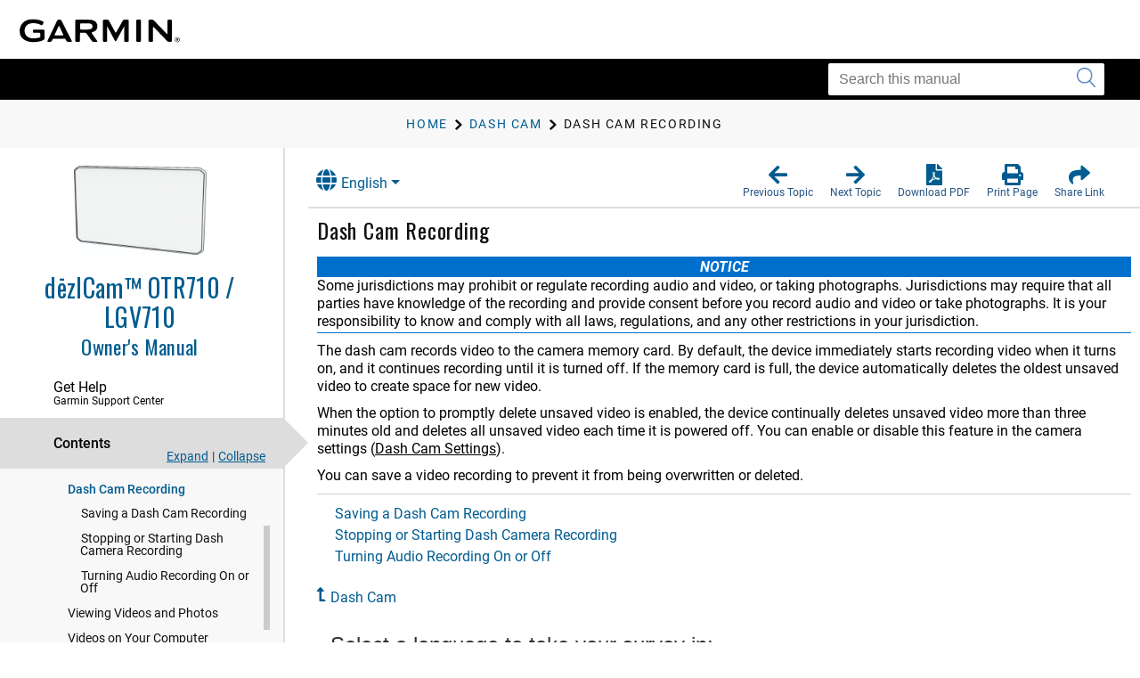

--- FILE ---
content_type: text/html; charset=UTF-8
request_url: https://www8.garmin.com/manuals/webhelp/GUID-ABAF6DFB-E932-4604-8ED5-926EAB8D964C/EN-US/GUID-39BB7445-FF9C-4CC2-89AF-07311CAF07C9.html
body_size: 3889
content:
<!DOCTYPE html>
<html lang="EN-US" dir="ltr"><head data-approot-head=""><!-- saved from url=(0014)about:internet --><meta charset="utf-8" /><meta name="viewport" content="initial-scale=1" /><meta name="viewport" content="width=device-width, initial-scale=1" /><meta content="(C) Copyright 2024" name="copyright" /><meta content="(C) Copyright 2024" name="DC.rights.owner" /><meta content="concept" name="DC.Type" /><meta content="video, recording" name="DC.subject" /><meta content="video, recording" name="keywords" /><meta content="GUID-C326B8A6-9AEB-4FD8-B167-FC31CD0AAFF4.html" name="DC.Relation" scheme="URI" /><meta content="GUID-35C77DEB-2738-4F47-ADD6-2830B97DD677.html" name="DC.Relation" scheme="URI" /><meta content="GUID-BB3A993F-2A8B-43E4-9769-4A1A2F56A5FB.html" name="DC.Relation" scheme="URI" /><meta content="GUID-74ABDCF9-230A-4EC3-8F18-28027F293293.html" name="DC.Relation" scheme="URI" /><meta content="GUID-C326B8A6-9AEB-4FD8-B167-FC31CD0AAFF4.html" name="DC.Relation" scheme="URI" /><meta content="XHTML" name="DC.Format" /><meta content="GUID-39BB7445-FF9C-4CC2-89AF-07311CAF07C9" name="DC.Identifier" /><meta content="EN-US" name="DC.Language" /><meta content="GUID-39BB7445-FF9C-4CC2-89AF-07311CAF07C9" name="g.guid" /><meta content="Video%20Recording" name="g.title" /><meta content="11" name="g.version" /><meta content="GUID-ABAF6DFB-E932-4604-8ED5-926EAB8D964C" name="g.pubguid" /><meta content="dezlCam%20OTR710%20OM%20NA" name="g.pubtitle" /><meta content="EN-US" name="g.publang" /><meta content="010-02727-00" name="g.models" /><meta content="PND" name="g.market" /><meta content="dezlCam OTR-LGV 710" name="g.product" /><meta content="undefined" name="g.feature" /><meta content="Owner&#39;s Manual" name="g.pubtype" /><meta content="Owner&#39;s Manual" name="g.subtitle" /><meta content="GUID-92369AE4-A9EE-44B0-A2AA-BA2677728D82-high.jpg" name="g.coverimage" /><meta content="front_cover_image" name="g.coverclass" /><meta content="yes" name="g.body" /><title>dēzlCam OTR710 / LGV710 Owner&#39;s Manual - Dash Cam Recording</title><link nonce="386e32eb-3518-483e-80a8-4267dfee822a" rel="stylesheet" type="text/css" href="https://static.garmincdn.com/fonts/knockout/HCo_fonts.css"><link href="../../resources/css/garmin_manuals_5.0.css" rel="stylesheet" /><link href="../../resources/css/garmin_print_5.0.css" rel="stylesheet" type="text/css" media="print"><script src="static/head.js?1gu2pbI0" type="text/javascript"></script><script type="text/javascript" src="//tags.tiqcdn.com/utag/garmin/main/prod/utag.js"></script><link rel="prev" href="GUID-790FCE58-F385-473A-9AFB-18FBF61ED931.html" /><link rel="next" href="GUID-35C77DEB-2738-4F47-ADD6-2830B97DD677.html" /><link rel="shortcut icon" type="image/x-icon" href="https://static.garmincdn.com/favicon.ico"></head><body class="fixed" id="d9e467" data-relpath="GUID-39BB7445-FF9C-4CC2-89AF-07311CAF07C9.html" data-approot="">    <div class="wrapper"><header class="header"> <div class="container"><div class="row" id="alerts"><span class="alert" id="alert"> </span></div><div class="row"><a class="gh__header__nav__skip" href="#ariaid-title1">Skip to main content</a><a class="btn-burger" href="#" title="Menu"><span></span><span></span><span></span></a><a class="logo header__logo" href="index.html" title="Garmin logo"></a></div></div></header><section class="section-search section-search--secondary"><div class="container"><div class="row"><div class="col-md-4 pull-right"><div class="col__inner"><div class="search search--small"><form action="?" method="get" id="search_form"><label class="hidden" for="f_search"></label><input class="search__field" id="search_textbox" type="search" name="q" value="" placeholder="Search this manual" aria-label="Search this manual"><button class="search__btn" type="submit" aria-label="Submit search"><i class="ico-search"></i></button></input></form></div></div></div></div></div></section><section class="section-breadcrumbs"><div class="container"><div class="row"><div class="col-md-12"><div class="col__inner"><div id="newBreadcrumbs"></div></div></div></div></div></section><div class="main"><div class="container container--flex"><div class="row"><div class="container__inner"><div class="sidebar" id="leftbar"><div id="nav_cover_image"></div><div id="nav_pubtitle"><a href="index.html" title="Home"><h1>dēzlCam™ OTR710 / LGV710</h1><h5 id="subtitle_content"></h5></a></div><nav class="accordion-nav" id="toc_container"><div class="accordion__section" id="sc_container"><div class="accordion__head support_center" tabindex="0"><h5>Get Help</h5><h6>Garmin Support Center</h6></div><div class="accordion__body" id="sc_pane"><nav class="nav-secondary" id="sc_nav"></nav></div></div><div class="accordion__section"><div class="accordion__head" tabindex="0"><h5>Contents</h5></div><div class="accordion__body" id="toc_pane"><div class="toc-actions"><a class="link-expand" href="#">Expand</a><span class="separator">|</span><a class="link-collapse" href="#">Collapse</a></div><nav class="nav-secondary" id="toc_nav"></nav></div></div><div class="accordion__section" id="index_container"><div class="accordion__head" tabindex="0"><h5>Index</h5></div><div class="accordion__body" id="index_pane"><div class="search-primary"><form action="?" method="get"><label class="hidden" for="f_search1">Search</label><input class="search__field" type="search" name="f_search1" id="f_search1" placeholder="Search index terms" /><input class="search__btn" type="submit" value="GO" /></form></div><nav class="nav-secondary" id="index_nav"> </nav></div></div><div class="accordion__section" id="glossary_container"><div class="accordion__head" tabindex="0"><h5>Glossary</h5></div><div class="accordion__body" id="glossary_pane"><nav class="nav-secondary nav-secondary--primary" id="glossary_nav" data-breadcrumbtext="BreadCrumb Glossary"></nav></div></div><div class="accordion__section" id="search_container"><div class="accordion__head" tabindex="0"><h5>Search Results</h5><span class="badge pull-right" id="search_count"></span></div><div class="accordion__body" id="search_pane"><nav class="nav-secondary" id="search_nav">       <div id="search_message">No search has been performed.</div></nav></div></div><div class="accordion__section" id="related_manuals"><div class="accordion__head" tabindex="0"><h5>Related Manuals</h5></div></div></nav></div><div class="content" id="content"><section class="section"><header class="section__head"><div class="dropdown" id="language_menu"><a class="btn btn-secondary dropdown-toggle" href="#" role="button" id="dropdownMenuLink" data-toggle="dropdown" aria-haspopup="true" aria-expanded="false"><i class="fa fa-globe"></i>English</a><div class="dropdown-menu" aria-labelledby="dropdownMenuLink"><a class="language_entry dropdown-item" href="#" language="EN-US">English</a></div></div><ul class="list-actions"><li><a href="#" id="button_back" role="button"><span><i class="fa fa-arrow-left"></i></span><h6>Previous Topic</h6></a></li><li><a href="#" id="button_forward" role="button"><span><i class="fa fa-arrow-right"></i></span><h6>Next Topic</h6></a></li><li><a href="dezlCam_OTR710_OM_NA_EN-US.pdf" role="button" scope="external" target="_blank"><span><i class="fa fa-file-pdf-o"></i></span><h6>Download PDF</h6></a></li><li><a href="#" id="button_print" role="button"><span><i class="fa fa-print"></i></span><h6>Print Page</h6></a></li><li class="share"><a href="#" id="button_share" role="button" alert="Copied link to clipboard"><span><i class="fa fa-share"></i></span><h6>Share Link</h6></a></li></ul></header><div class="section__body section__body--primary" id="thumbnailDialog"> <div id="share__link__container"><a class="share__link" href="#" tabindex="-1">Dash Cam Recording</a></div><main role="main"><article aria-labelledby="ariaid-title1" id="GUID-39BB7445-FF9C-4CC2-89AF-07311CAF07C9" role="article"> 
  <h1 class="title topictitle1" id="ariaid-title1">Dash Cam Recording</h1> 
   
  <div class="body conbody"> 
	 <div class="note notice note_notice" id="GUID-39BB7445-FF9C-4CC2-89AF-07311CAF07C9__GUID-B8C0728C-7053-4166-91A1-69E5A95E1B41"><div class="note__banner notice"><span class="note__title">NOTICE</span></div> 
		<p class="p">Some jurisdictions may prohibit or regulate recording audio and video, or taking photographs. Jurisdictions may require that all parties have knowledge of the recording and provide consent before you record audio and video or take photographs. It is your responsibility to know and comply with all laws, regulations, and any other restrictions in your jurisdiction. 
		</p> 
	 </div> 
	 <p class="p">The dash cam records video to the camera memory card<span class="ph"></span>. By default, the device immediately starts recording video when it turns on, and it continues recording until it is turned off. If the memory card is full, the device automatically deletes the oldest unsaved video to create space for new video. 
	 </p> 
	 <p class="p">When the option to promptly delete unsaved video is enabled, the device continually deletes unsaved video more than three minutes old and deletes all unsaved video each time it is powered off. You can enable or disable this feature in the camera settings<span class="ph"> (<a class="xref" href="GUID-8317B015-5B4F-4B0F-B7F5-681E8D9CBE23.html">Dash Cam Settings</a>)</span>. 
	 </p> 
	 <p class="p">You can save a video recording to prevent it from being overwritten or deleted<span class="ph"></span>. 
	 </p> 
  </div> 
<nav class="related-links" role="navigation"><strong>Child Topics:</strong><ul class="ullinks"><li class="link ulchildlink"><strong><a href="GUID-35C77DEB-2738-4F47-ADD6-2830B97DD677.html">Saving a Dash Cam Recording</a></strong><br /></li><li class="link ulchildlink"><strong><a href="GUID-BB3A993F-2A8B-43E4-9769-4A1A2F56A5FB.html">Stopping or Starting Dash Camera Recording</a></strong><br /></li><li class="link ulchildlink"><strong><a href="GUID-74ABDCF9-230A-4EC3-8F18-28027F293293.html">Turning Audio Recording On or Off</a></strong><br /></li></ul><div class="familylinks"><div class="parentlink"><strong>Parent Topic:</strong> <a class="link" href="GUID-C326B8A6-9AEB-4FD8-B167-FC31CD0AAFF4.html">Dash Cam</a></div></div></nav><div class="btn-group btn-breadcrumb breadcrumbcnt3" id="breadcrumbs"><a class="crumb" data-suitehelp-page="internal" href="index.html" id="crumb_home" title="Home"><div><i class="glyphicon toc_pane_img" id="crumb_home_image"></i><span id="crumb_home_text">Home</span></div></a><a class="crum crumb" data-suitehelp-page="internal" href="GUID-C326B8A6-9AEB-4FD8-B167-FC31CD0AAFF4.html" title="Dash Cam"><div>Dash Cam</div></a><a class="crum crumb current-breadcrumb" data-suitehelp-page="internal" href="GUID-39BB7445-FF9C-4CC2-89AF-07311CAF07C9.html" lang="EN-US" title="Dash Cam Recording"><div>Dash Cam Recording</div></a></div></article></main><div class="survey_block"></div><div class="copyfooter"><div class="partnumber">GUID-ABAF6DFB-E932-4604-8ED5-926EAB8D964C v3</div><div class="releasedate">September 2024</div><div class="copyright">© 2022 Garmin Ltd.</div></div></div></section></div></div></div></div></div><footer class="footer"><div class="section__actions"><ul><li><a href="#" id="button_back_mobile"><span><i class="fa fa-arrow-left"></i></span><h6>Previous Topic</h6></a></li><li><a href="#" id="button_forward_mobile"><span><i class="fa fa-arrow-right"></i></span><h6>Next Topic</h6></a></li><li><a href="dezlCam_OTR710_OM_NA_EN-US.pdf" scope="external" target="_blank"><span><i class="fa fa-file-pdf-o"></i></span><h6>Download PDF</h6></a></li><li><a href="#" id="button_print_mobile"><span><i class="fa fa-print"></i></span><h6>Print Page</h6></a></li><li><a class="support_center" href="#" id="button_support_mobile" scope="external" target="_blank"><span><i class="fa fa-question-circle"></i></span><h6>Get Help</h6></a></li></ul></div></footer></div><noscript><p>JavaScript must be enabled in order to use this site.</p><p>Please enable JavaScript in your browser and refresh the page.</p><div id="thumbnailDialog"><main role="main"><article aria-labelledby="ariaid-title1" id="GUID-39BB7445-FF9C-4CC2-89AF-07311CAF07C9" role="article"> 
  <h1 class="title topictitle1" id="ariaid-title1">Dash Cam Recording</h1> 
   
  <div class="body conbody"> 
	 <div class="note notice note_notice" id="GUID-39BB7445-FF9C-4CC2-89AF-07311CAF07C9__GUID-B8C0728C-7053-4166-91A1-69E5A95E1B41"><div class="note__banner notice"><span class="note__title">NOTICE</span></div> 
		<p class="p">Some jurisdictions may prohibit or regulate recording audio and video, or taking photographs. Jurisdictions may require that all parties have knowledge of the recording and provide consent before you record audio and video or take photographs. It is your responsibility to know and comply with all laws, regulations, and any other restrictions in your jurisdiction. 
		</p> 
	 </div> 
	 <p class="p">The dash cam records video to the camera memory card<span class="ph"></span>. By default, the device immediately starts recording video when it turns on, and it continues recording until it is turned off. If the memory card is full, the device automatically deletes the oldest unsaved video to create space for new video. 
	 </p> 
	 <p class="p">When the option to promptly delete unsaved video is enabled, the device continually deletes unsaved video more than three minutes old and deletes all unsaved video each time it is powered off. You can enable or disable this feature in the camera settings<span class="ph"> (<a class="xref" href="GUID-8317B015-5B4F-4B0F-B7F5-681E8D9CBE23.html">Dash Cam Settings</a>)</span>. 
	 </p> 
	 <p class="p">You can save a video recording to prevent it from being overwritten or deleted<span class="ph"></span>. 
	 </p> 
  </div> 
<nav class="related-links" role="navigation"><strong>Child Topics:</strong><ul class="ullinks"><li class="link ulchildlink"><strong><a href="GUID-35C77DEB-2738-4F47-ADD6-2830B97DD677.html">Saving a Dash Cam Recording</a></strong><br /></li><li class="link ulchildlink"><strong><a href="GUID-BB3A993F-2A8B-43E4-9769-4A1A2F56A5FB.html">Stopping or Starting Dash Camera Recording</a></strong><br /></li><li class="link ulchildlink"><strong><a href="GUID-74ABDCF9-230A-4EC3-8F18-28027F293293.html">Turning Audio Recording On or Off</a></strong><br /></li></ul><div class="familylinks"><div class="parentlink"><strong>Parent Topic:</strong> <a class="link" href="GUID-C326B8A6-9AEB-4FD8-B167-FC31CD0AAFF4.html">Dash Cam</a></div></div></nav><div class="btn-group btn-breadcrumb breadcrumbcnt3" id="breadcrumbs"><a class="crumb" data-suitehelp-page="internal" href="index.html" id="crumb_home" title="Home"><div><i class="glyphicon toc_pane_img" id="crumb_home_image"></i><span id="crumb_home_text">Home</span></div></a><a class="crum crumb" data-suitehelp-page="internal" href="GUID-C326B8A6-9AEB-4FD8-B167-FC31CD0AAFF4.html" title="Dash Cam"><div>Dash Cam</div></a><a class="crum crumb current-breadcrumb" data-suitehelp-page="internal" href="GUID-39BB7445-FF9C-4CC2-89AF-07311CAF07C9.html" lang="EN-US" title="Dash Cam Recording"><div>Dash Cam Recording</div></a></div></article></main></div></noscript><script src="static/body.js?7ZPJimEO" type="text/javascript"></script><script src="../../resources/js/garmin_manuals_5.0.js"></script></body></html>


--- FILE ---
content_type: text/html; charset=UTF-8
request_url: https://www8.garmin.com/manuals/webhelp/GUID-ABAF6DFB-E932-4604-8ED5-926EAB8D964C/Shared/language-selector.html
body_size: 821
content:
<?xml version="1.0" encoding="UTF-8"?>
<!DOCTYPE html
  PUBLIC "-//W3C//DTD XHTML 1.0 Transitional//EN" "http://www.w3.org/TR/xhtml1/DTD/xhtml1-transitional.dtd">
<html lang="ZH-TW"><head><meta charset="utf-8"></meta><meta name="viewport" content="width=device-width, initial-scale=1.0"></meta><title></title><link rel="stylesheet" href="static/screen.css" type="text/css" media="all"></link><script src="static/head.js" type="text/javascript"></script></head><body class="fixed" id="language-selector" data-approot=""><div><div id="models" content="010-02727-00">010-02727-00</div><div id="language_list" class="dropdown-menu" aria-labelledby="dropdownMenuLink"><a href="#" class="language_entry dropdown-item" language="EN-US">English</a><a href="#" class="language_entry dropdown-item" language="AF-ZA">Afrikaans</a><a href="#" class="language_entry dropdown-item" language="AR-AE">العربية</a><a href="#" class="language_entry dropdown-item" language="BG-BG">Български</a><a href="#" class="language_entry dropdown-item" language="CS-CZ">Čeština</a><a href="#" class="language_entry dropdown-item" language="DA-DK">Dansk</a><a href="#" class="language_entry dropdown-item" language="DE-DE">Deutsch</a><a href="#" class="language_entry dropdown-item" language="EL-GR">Ελληνικά</a><a href="#" class="language_entry dropdown-item" language="EN-GB">English (UK)</a><a href="#" class="language_entry dropdown-item" language="ES-XM">Español</a><a href="#" class="language_entry dropdown-item" language="ET-EE">Eesti</a><a href="#" class="language_entry dropdown-item" language="FI-FI">Suomi</a><a href="#" class="language_entry dropdown-item" language="FR-FR">Français</a><a href="#" class="language_entry dropdown-item" language="HR-HR">Hrvatski</a><a href="#" class="language_entry dropdown-item" language="HU-HU">Magyar</a><a href="#" class="language_entry dropdown-item" language="IT-IT">Italiano</a><a href="#" class="language_entry dropdown-item" language="JA-JP">日本語</a><a href="#" class="language_entry dropdown-item" language="KO-KR">한국어</a><a href="#" class="language_entry dropdown-item" language="LT-LT">Lietuvių</a><a href="#" class="language_entry dropdown-item" language="LV-LV">Latviešu</a><a href="#" class="language_entry dropdown-item" language="NB-NO">Norsk</a><a href="#" class="language_entry dropdown-item" language="NL-NL">Nederlands</a><a href="#" class="language_entry dropdown-item" language="PL-PL">Polski</a><a href="#" class="language_entry dropdown-item" language="PT-PT">Português</a><a href="#" class="language_entry dropdown-item" language="RO-RO">Română</a><a href="#" class="language_entry dropdown-item" language="RU-RU">Русский</a><a href="#" class="language_entry dropdown-item" language="SK-SK">Slovenčina</a><a href="#" class="language_entry dropdown-item" language="SL-SI">Slovenščina</a><a href="#" class="language_entry dropdown-item" language="SV-SE">Svenska</a><a href="#" class="language_entry dropdown-item" language="TR-TR">Türkçe</a><a href="#" class="language_entry dropdown-item" language="ZH-CN">简体中文</a><a href="#" class="language_entry dropdown-item" language="ZH-TW">繁體中文</a></div></div><script src="static\body.js"></script></body></html>

--- FILE ---
content_type: text/html; charset=utf-8
request_url: https://feedback.garmin.com/EFM/se/46E3B81819ED754C?source=tc&contentId=GUID-39BB7445-FF9C-4CC2-89AF-07311CAF07C9&contentType=content_manuals&publicationId=GUID-ABAF6DFB-E932-4604-8ED5-926EAB8D964C&contentTitle=Video%20Recording&contentVersion=11&productName=dezlCam%20OTR710%20OM%20NA&contentLocale=EN-US&businessSegment=PND&productTag=010-02727-00&contentURL=https://www8.garmin.com/manuals/webhelp/GUID-ABAF6DFB-E932-4604-8ED5-926EAB8D964C/EN-US/GUID-39BB7445-FF9C-4CC2-89AF-07311CAF07C9.html
body_size: 2840
content:
<!DOCTYPE HTML>
<!--[if lt IE 8]><html class="ie7 vt-adaptive vt-lang-ltr" lang="en-US" dir="ltr"><![endif]-->
<!--[if IE 8]><html class="ie8 vt-adaptive vt-lang-ltr" lang="en-US" dir="ltr"><![endif]-->
<!--[if IE 9]><html class="modern ie9 vt-adaptive vt-lang-ltr" lang="en-US" dir="ltr"><![endif]-->
<!--[if (gt IE 9)|!(IE)]><!--><html class="modern vt-adaptive vt-lang-ltr" lang="en-US" dir="ltr"><!--<![endif]--><head>
	<title>
		Customer Content Ratings Tech Comm - 2019-05-09 -  2021-11-4 15-18
	</title><meta charset="utf-8" /><meta name="viewport" content="width=device-width, initial-scale=1.0" /><noscript>
		<style>
			html { display: none; }
		</style><meta http-equiv="refresh" content="0; url=/EFM/se/46E3B81819ED754C/nojs/" />
	</noscript><style>
		html.js .nojs { display: none; }
	</style><link rel="stylesheet" type="text/css" href="/EFM/static/15.3.2/bootstrap.min.css" /><link rel="stylesheet" type="text/css" href="/EFM/static/15.3.2/kendo/css/kendo.common.min.css" /><link rel="stylesheet" type="text/css" href="/EFM/static/15.3.2/kendo/css/kendo.bootstrap.min.css" /><!--[if (gt IE 7)|!(IE)]><!--><link rel="stylesheet" type="text/css" href="/EFM/static/15.3.2/structure.css?29102153" /><!--<![endif]--><!--[if lt IE 8]><link rel="stylesheet" type="text/css" href="/EFM/static/15.3.2/IE7.css" /><![endif]--><link rel="stylesheet" type="text/css" href="/EFM/surveys/1189328920/19ed754c/theme.css?29102153000005FC" /><script src="/EFM/static/15.3.2/jquery.min.js">

	</script><script src="/EFM/static/15.3.2/bootstrap.min.js">

	</script><script src="/EFM/static/15.3.2/jquery.placeholder.js">

	</script><script src="/EFM/static/15.3.2/support.js">

	</script><script>
		var currentCulture = 'en-US';VerintAPI.Labels.pleaseSpecify = 'Please specify';$(document).ready(function() {
		allowRadioButtonsUncheck();
		});

	</script><script src="/EFM/static/15.3.2/kendo/js/kendo.all.min.js">

	</script><script>
		!function(e,define){define([],e)}(function(){return function(e){var t=e.kendo||(e.kendo={cultures:{}});t.cultures["en-US"]={name:"en-US",numberFormat:{pattern:["-n"],decimals:2,",":",",".":".",groupSize:[3],percent:{pattern:["-n %","n %"],decimals:2,",":",",".":".",groupSize:[3],symbol:"%"},currency:{pattern:["($n)","$n"],decimals:2,",":",",".":".",groupSize:[3],symbol:"$"}},calendars:{standard:{days:{names:["Sunday","Monday","Tuesday","Wednesday","Thursday","Friday","Saturday"],namesAbbr:["Sun","Mon","Tue","Wed","Thu","Fri","Sat"],namesShort:["Su","Mo","Tu","We","Th","Fr","Sa"]},months:{names:["January","February","March","April","May","June","July","August","September","October","November","December",""],namesAbbr:["Jan","Feb","Mar","Apr","May","Jun","Jul","Aug","Sep","Oct","Nov","Dec",""]},AM:["AM","am","AM"],PM:["PM","pm","PM"],patterns:{d:"MM/dd/yyyy",D:"dddd, MMMM dd, yyyy",F:"dddd, MMMM dd, yyyy h:mm:ss tt",g:"M/d/yyyy h:mm tt",G:"M/d/yyyy h:mm:ss tt",m:"MMMM dd",M:"MMMM dd",s:"yyyy'-'MM'-'dd'T'HH':'mm':'ss",t:"h:mm tt",T:"h:mm:ss tt",u:"yyyy'-'MM'-'dd HH':'mm':'ss'Z'",y:"MMMM, yyyy",Y:"MMMM, yyyy"},"/":"/",":":":",firstDay:0}}}}(this),window.kendo},"function"==typeof define&&define.amd?define:function(e,t){t()});
	</script><!--[if lt IE 9]><script src="/EFM/static/15.3.2/html5shiv.min.js">

	</script><script src="/EFM/static/15.3.2/respond.min.js">

	</script><![endif]-->
</head><body id="LanguageSelection" role="document" class=""><form class="form-horizontal" role="form" action="/EFM/se/46E3B81819ED754C" method="post" enctype="multipart/form-data" onsubmit="return ProcessPage();" novalidate>
	<script>
		document.documentElement.className += " js";
	</script><div class="page-content page-bg-image page-bg-color">
	<div class ="container-fluid theme theme-simple">
		<div class="row">
			<div class="col-md-10 col-md-offset-1">
				<div class="logo"></div>
			</div>
		</div>
		<div class="row">
			<div class="col-md-10 col-md-offset-1">
				<h1 id="S0" class="section-heading">
		Select a language to take your survey in:
	</h1><p class="text-block" tabindex="0"></p><div class="list-group">
		<a class="list-group-item" href="/EFM/se/46E3B81819ED754C/lang/en-US/88502ab8-0068-4a54-92a4-b65e73dfc174_-807522795?source=tc&amp;contentId=GUID-39BB7445-FF9C-4CC2-89AF-07311CAF07C9&amp;contentType=content_manuals&amp;publicationId=GUID-ABAF6DFB-E932-4604-8ED5-926EAB8D964C&amp;contentTitle=Video Recording&amp;contentVersion=11&amp;productName=dezlCam OTR710 OM NA&amp;contentLocale=EN-US&amp;businessSegment=PND&amp;productTag=010-02727-00&amp;contentURL=https://www8.garmin.com/manuals/webhelp/GUID-ABAF6DFB-E932-4604-8ED5-926EAB8D964C/EN-US/GUID-39BB7445-FF9C-4CC2-89AF-07311CAF07C9.html">English (United States)</a><a class="list-group-item" href="/EFM/se/46E3B81819ED754C/lang/es-ES/88502ab8-0068-4a54-92a4-b65e73dfc174_-807522795?source=tc&amp;contentId=GUID-39BB7445-FF9C-4CC2-89AF-07311CAF07C9&amp;contentType=content_manuals&amp;publicationId=GUID-ABAF6DFB-E932-4604-8ED5-926EAB8D964C&amp;contentTitle=Video Recording&amp;contentVersion=11&amp;productName=dezlCam OTR710 OM NA&amp;contentLocale=EN-US&amp;businessSegment=PND&amp;productTag=010-02727-00&amp;contentURL=https://www8.garmin.com/manuals/webhelp/GUID-ABAF6DFB-E932-4604-8ED5-926EAB8D964C/EN-US/GUID-39BB7445-FF9C-4CC2-89AF-07311CAF07C9.html">Spanish (Spain, International Sort) - español (España, alfabetización internacional)</a><a class="list-group-item" href="/EFM/se/46E3B81819ED754C/lang/pt-PT/88502ab8-0068-4a54-92a4-b65e73dfc174_-807522795?source=tc&amp;contentId=GUID-39BB7445-FF9C-4CC2-89AF-07311CAF07C9&amp;contentType=content_manuals&amp;publicationId=GUID-ABAF6DFB-E932-4604-8ED5-926EAB8D964C&amp;contentTitle=Video Recording&amp;contentVersion=11&amp;productName=dezlCam OTR710 OM NA&amp;contentLocale=EN-US&amp;businessSegment=PND&amp;productTag=010-02727-00&amp;contentURL=https://www8.garmin.com/manuals/webhelp/GUID-ABAF6DFB-E932-4604-8ED5-926EAB8D964C/EN-US/GUID-39BB7445-FF9C-4CC2-89AF-07311CAF07C9.html">Portuguese (Portugal) - português (Portugal)</a><a class="list-group-item" href="/EFM/se/46E3B81819ED754C/lang/hr-HR/88502ab8-0068-4a54-92a4-b65e73dfc174_-807522795?source=tc&amp;contentId=GUID-39BB7445-FF9C-4CC2-89AF-07311CAF07C9&amp;contentType=content_manuals&amp;publicationId=GUID-ABAF6DFB-E932-4604-8ED5-926EAB8D964C&amp;contentTitle=Video Recording&amp;contentVersion=11&amp;productName=dezlCam OTR710 OM NA&amp;contentLocale=EN-US&amp;businessSegment=PND&amp;productTag=010-02727-00&amp;contentURL=https://www8.garmin.com/manuals/webhelp/GUID-ABAF6DFB-E932-4604-8ED5-926EAB8D964C/EN-US/GUID-39BB7445-FF9C-4CC2-89AF-07311CAF07C9.html">Croatian (Croatia) - hrvatski (Hrvatska)</a><a class="list-group-item" href="/EFM/se/46E3B81819ED754C/lang/ro-RO/88502ab8-0068-4a54-92a4-b65e73dfc174_-807522795?source=tc&amp;contentId=GUID-39BB7445-FF9C-4CC2-89AF-07311CAF07C9&amp;contentType=content_manuals&amp;publicationId=GUID-ABAF6DFB-E932-4604-8ED5-926EAB8D964C&amp;contentTitle=Video Recording&amp;contentVersion=11&amp;productName=dezlCam OTR710 OM NA&amp;contentLocale=EN-US&amp;businessSegment=PND&amp;productTag=010-02727-00&amp;contentURL=https://www8.garmin.com/manuals/webhelp/GUID-ABAF6DFB-E932-4604-8ED5-926EAB8D964C/EN-US/GUID-39BB7445-FF9C-4CC2-89AF-07311CAF07C9.html">Romanian (Romania) - română (România)</a><a class="list-group-item" href="/EFM/se/46E3B81819ED754C/lang/fr-FR/88502ab8-0068-4a54-92a4-b65e73dfc174_-807522795?source=tc&amp;contentId=GUID-39BB7445-FF9C-4CC2-89AF-07311CAF07C9&amp;contentType=content_manuals&amp;publicationId=GUID-ABAF6DFB-E932-4604-8ED5-926EAB8D964C&amp;contentTitle=Video Recording&amp;contentVersion=11&amp;productName=dezlCam OTR710 OM NA&amp;contentLocale=EN-US&amp;businessSegment=PND&amp;productTag=010-02727-00&amp;contentURL=https://www8.garmin.com/manuals/webhelp/GUID-ABAF6DFB-E932-4604-8ED5-926EAB8D964C/EN-US/GUID-39BB7445-FF9C-4CC2-89AF-07311CAF07C9.html">French (France) - français (France)</a><a class="list-group-item" href="/EFM/se/46E3B81819ED754C/lang/th-TH/88502ab8-0068-4a54-92a4-b65e73dfc174_-807522795?source=tc&amp;contentId=GUID-39BB7445-FF9C-4CC2-89AF-07311CAF07C9&amp;contentType=content_manuals&amp;publicationId=GUID-ABAF6DFB-E932-4604-8ED5-926EAB8D964C&amp;contentTitle=Video Recording&amp;contentVersion=11&amp;productName=dezlCam OTR710 OM NA&amp;contentLocale=EN-US&amp;businessSegment=PND&amp;productTag=010-02727-00&amp;contentURL=https://www8.garmin.com/manuals/webhelp/GUID-ABAF6DFB-E932-4604-8ED5-926EAB8D964C/EN-US/GUID-39BB7445-FF9C-4CC2-89AF-07311CAF07C9.html">Thai (Thailand) - ไทย (ไทย)</a><a class="list-group-item" href="/EFM/se/46E3B81819ED754C/lang/vi-VN/88502ab8-0068-4a54-92a4-b65e73dfc174_-807522795?source=tc&amp;contentId=GUID-39BB7445-FF9C-4CC2-89AF-07311CAF07C9&amp;contentType=content_manuals&amp;publicationId=GUID-ABAF6DFB-E932-4604-8ED5-926EAB8D964C&amp;contentTitle=Video Recording&amp;contentVersion=11&amp;productName=dezlCam OTR710 OM NA&amp;contentLocale=EN-US&amp;businessSegment=PND&amp;productTag=010-02727-00&amp;contentURL=https://www8.garmin.com/manuals/webhelp/GUID-ABAF6DFB-E932-4604-8ED5-926EAB8D964C/EN-US/GUID-39BB7445-FF9C-4CC2-89AF-07311CAF07C9.html">Vietnamese (Vietnam) - Tiếng Việt (Việt Nam)</a><a class="list-group-item" href="/EFM/se/46E3B81819ED754C/lang/da-DK/88502ab8-0068-4a54-92a4-b65e73dfc174_-807522795?source=tc&amp;contentId=GUID-39BB7445-FF9C-4CC2-89AF-07311CAF07C9&amp;contentType=content_manuals&amp;publicationId=GUID-ABAF6DFB-E932-4604-8ED5-926EAB8D964C&amp;contentTitle=Video Recording&amp;contentVersion=11&amp;productName=dezlCam OTR710 OM NA&amp;contentLocale=EN-US&amp;businessSegment=PND&amp;productTag=010-02727-00&amp;contentURL=https://www8.garmin.com/manuals/webhelp/GUID-ABAF6DFB-E932-4604-8ED5-926EAB8D964C/EN-US/GUID-39BB7445-FF9C-4CC2-89AF-07311CAF07C9.html">Danish (Denmark) - dansk (Danmark)</a><a class="list-group-item" href="/EFM/se/46E3B81819ED754C/lang/de-DE/88502ab8-0068-4a54-92a4-b65e73dfc174_-807522795?source=tc&amp;contentId=GUID-39BB7445-FF9C-4CC2-89AF-07311CAF07C9&amp;contentType=content_manuals&amp;publicationId=GUID-ABAF6DFB-E932-4604-8ED5-926EAB8D964C&amp;contentTitle=Video Recording&amp;contentVersion=11&amp;productName=dezlCam OTR710 OM NA&amp;contentLocale=EN-US&amp;businessSegment=PND&amp;productTag=010-02727-00&amp;contentURL=https://www8.garmin.com/manuals/webhelp/GUID-ABAF6DFB-E932-4604-8ED5-926EAB8D964C/EN-US/GUID-39BB7445-FF9C-4CC2-89AF-07311CAF07C9.html">German (Germany) - Deutsch (Deutschland)</a><a class="list-group-item" href="/EFM/se/46E3B81819ED754C/lang/it-IT/88502ab8-0068-4a54-92a4-b65e73dfc174_-807522795?source=tc&amp;contentId=GUID-39BB7445-FF9C-4CC2-89AF-07311CAF07C9&amp;contentType=content_manuals&amp;publicationId=GUID-ABAF6DFB-E932-4604-8ED5-926EAB8D964C&amp;contentTitle=Video Recording&amp;contentVersion=11&amp;productName=dezlCam OTR710 OM NA&amp;contentLocale=EN-US&amp;businessSegment=PND&amp;productTag=010-02727-00&amp;contentURL=https://www8.garmin.com/manuals/webhelp/GUID-ABAF6DFB-E932-4604-8ED5-926EAB8D964C/EN-US/GUID-39BB7445-FF9C-4CC2-89AF-07311CAF07C9.html">Italian (Italy) - italiano (Italia)</a><a class="list-group-item" href="/EFM/se/46E3B81819ED754C/lang/zh-TW/88502ab8-0068-4a54-92a4-b65e73dfc174_-807522795?source=tc&amp;contentId=GUID-39BB7445-FF9C-4CC2-89AF-07311CAF07C9&amp;contentType=content_manuals&amp;publicationId=GUID-ABAF6DFB-E932-4604-8ED5-926EAB8D964C&amp;contentTitle=Video Recording&amp;contentVersion=11&amp;productName=dezlCam OTR710 OM NA&amp;contentLocale=EN-US&amp;businessSegment=PND&amp;productTag=010-02727-00&amp;contentURL=https://www8.garmin.com/manuals/webhelp/GUID-ABAF6DFB-E932-4604-8ED5-926EAB8D964C/EN-US/GUID-39BB7445-FF9C-4CC2-89AF-07311CAF07C9.html">Chinese (Traditional, Taiwan) - 中文(台灣)</a><a class="list-group-item" href="/EFM/se/46E3B81819ED754C/lang/zh-CN/88502ab8-0068-4a54-92a4-b65e73dfc174_-807522795?source=tc&amp;contentId=GUID-39BB7445-FF9C-4CC2-89AF-07311CAF07C9&amp;contentType=content_manuals&amp;publicationId=GUID-ABAF6DFB-E932-4604-8ED5-926EAB8D964C&amp;contentTitle=Video Recording&amp;contentVersion=11&amp;productName=dezlCam OTR710 OM NA&amp;contentLocale=EN-US&amp;businessSegment=PND&amp;productTag=010-02727-00&amp;contentURL=https://www8.garmin.com/manuals/webhelp/GUID-ABAF6DFB-E932-4604-8ED5-926EAB8D964C/EN-US/GUID-39BB7445-FF9C-4CC2-89AF-07311CAF07C9.html">Chinese (Simplified, China) - 中文(中国)</a><a class="list-group-item" href="/EFM/se/46E3B81819ED754C/lang/ja-JP/88502ab8-0068-4a54-92a4-b65e73dfc174_-807522795?source=tc&amp;contentId=GUID-39BB7445-FF9C-4CC2-89AF-07311CAF07C9&amp;contentType=content_manuals&amp;publicationId=GUID-ABAF6DFB-E932-4604-8ED5-926EAB8D964C&amp;contentTitle=Video Recording&amp;contentVersion=11&amp;productName=dezlCam OTR710 OM NA&amp;contentLocale=EN-US&amp;businessSegment=PND&amp;productTag=010-02727-00&amp;contentURL=https://www8.garmin.com/manuals/webhelp/GUID-ABAF6DFB-E932-4604-8ED5-926EAB8D964C/EN-US/GUID-39BB7445-FF9C-4CC2-89AF-07311CAF07C9.html">Japanese (Japan) - 日本語 (日本)</a><a class="list-group-item" href="/EFM/se/46E3B81819ED754C/lang/ko-KR/88502ab8-0068-4a54-92a4-b65e73dfc174_-807522795?source=tc&amp;contentId=GUID-39BB7445-FF9C-4CC2-89AF-07311CAF07C9&amp;contentType=content_manuals&amp;publicationId=GUID-ABAF6DFB-E932-4604-8ED5-926EAB8D964C&amp;contentTitle=Video Recording&amp;contentVersion=11&amp;productName=dezlCam OTR710 OM NA&amp;contentLocale=EN-US&amp;businessSegment=PND&amp;productTag=010-02727-00&amp;contentURL=https://www8.garmin.com/manuals/webhelp/GUID-ABAF6DFB-E932-4604-8ED5-926EAB8D964C/EN-US/GUID-39BB7445-FF9C-4CC2-89AF-07311CAF07C9.html">Korean (Korea) - 한국어(대한민국)</a><a class="list-group-item" href="/EFM/se/46E3B81819ED754C/lang/nl-NL/88502ab8-0068-4a54-92a4-b65e73dfc174_-807522795?source=tc&amp;contentId=GUID-39BB7445-FF9C-4CC2-89AF-07311CAF07C9&amp;contentType=content_manuals&amp;publicationId=GUID-ABAF6DFB-E932-4604-8ED5-926EAB8D964C&amp;contentTitle=Video Recording&amp;contentVersion=11&amp;productName=dezlCam OTR710 OM NA&amp;contentLocale=EN-US&amp;businessSegment=PND&amp;productTag=010-02727-00&amp;contentURL=https://www8.garmin.com/manuals/webhelp/GUID-ABAF6DFB-E932-4604-8ED5-926EAB8D964C/EN-US/GUID-39BB7445-FF9C-4CC2-89AF-07311CAF07C9.html">Dutch (Netherlands) - Nederlands (Nederland)</a><a class="list-group-item" href="/EFM/se/46E3B81819ED754C/lang/cs-CZ/88502ab8-0068-4a54-92a4-b65e73dfc174_-807522795?source=tc&amp;contentId=GUID-39BB7445-FF9C-4CC2-89AF-07311CAF07C9&amp;contentType=content_manuals&amp;publicationId=GUID-ABAF6DFB-E932-4604-8ED5-926EAB8D964C&amp;contentTitle=Video Recording&amp;contentVersion=11&amp;productName=dezlCam OTR710 OM NA&amp;contentLocale=EN-US&amp;businessSegment=PND&amp;productTag=010-02727-00&amp;contentURL=https://www8.garmin.com/manuals/webhelp/GUID-ABAF6DFB-E932-4604-8ED5-926EAB8D964C/EN-US/GUID-39BB7445-FF9C-4CC2-89AF-07311CAF07C9.html">Czech (Czechia) - čeština (Česko)</a><a class="list-group-item" href="/EFM/se/46E3B81819ED754C/lang/fi-FI/88502ab8-0068-4a54-92a4-b65e73dfc174_-807522795?source=tc&amp;contentId=GUID-39BB7445-FF9C-4CC2-89AF-07311CAF07C9&amp;contentType=content_manuals&amp;publicationId=GUID-ABAF6DFB-E932-4604-8ED5-926EAB8D964C&amp;contentTitle=Video Recording&amp;contentVersion=11&amp;productName=dezlCam OTR710 OM NA&amp;contentLocale=EN-US&amp;businessSegment=PND&amp;productTag=010-02727-00&amp;contentURL=https://www8.garmin.com/manuals/webhelp/GUID-ABAF6DFB-E932-4604-8ED5-926EAB8D964C/EN-US/GUID-39BB7445-FF9C-4CC2-89AF-07311CAF07C9.html">Finnish (Finland) - suomi (Suomi)</a><a class="list-group-item" href="/EFM/se/46E3B81819ED754C/lang/id-ID/88502ab8-0068-4a54-92a4-b65e73dfc174_-807522795?source=tc&amp;contentId=GUID-39BB7445-FF9C-4CC2-89AF-07311CAF07C9&amp;contentType=content_manuals&amp;publicationId=GUID-ABAF6DFB-E932-4604-8ED5-926EAB8D964C&amp;contentTitle=Video Recording&amp;contentVersion=11&amp;productName=dezlCam OTR710 OM NA&amp;contentLocale=EN-US&amp;businessSegment=PND&amp;productTag=010-02727-00&amp;contentURL=https://www8.garmin.com/manuals/webhelp/GUID-ABAF6DFB-E932-4604-8ED5-926EAB8D964C/EN-US/GUID-39BB7445-FF9C-4CC2-89AF-07311CAF07C9.html">Indonesian (Indonesia) - Indonesia (Indonesia)</a><a class="list-group-item" href="/EFM/se/46E3B81819ED754C/lang/nb-NO/88502ab8-0068-4a54-92a4-b65e73dfc174_-807522795?source=tc&amp;contentId=GUID-39BB7445-FF9C-4CC2-89AF-07311CAF07C9&amp;contentType=content_manuals&amp;publicationId=GUID-ABAF6DFB-E932-4604-8ED5-926EAB8D964C&amp;contentTitle=Video Recording&amp;contentVersion=11&amp;productName=dezlCam OTR710 OM NA&amp;contentLocale=EN-US&amp;businessSegment=PND&amp;productTag=010-02727-00&amp;contentURL=https://www8.garmin.com/manuals/webhelp/GUID-ABAF6DFB-E932-4604-8ED5-926EAB8D964C/EN-US/GUID-39BB7445-FF9C-4CC2-89AF-07311CAF07C9.html">Norwegian Bokmål (Norway) - norsk bokmål (Norge)</a><a class="list-group-item" href="/EFM/se/46E3B81819ED754C/lang/pl-PL/88502ab8-0068-4a54-92a4-b65e73dfc174_-807522795?source=tc&amp;contentId=GUID-39BB7445-FF9C-4CC2-89AF-07311CAF07C9&amp;contentType=content_manuals&amp;publicationId=GUID-ABAF6DFB-E932-4604-8ED5-926EAB8D964C&amp;contentTitle=Video Recording&amp;contentVersion=11&amp;productName=dezlCam OTR710 OM NA&amp;contentLocale=EN-US&amp;businessSegment=PND&amp;productTag=010-02727-00&amp;contentURL=https://www8.garmin.com/manuals/webhelp/GUID-ABAF6DFB-E932-4604-8ED5-926EAB8D964C/EN-US/GUID-39BB7445-FF9C-4CC2-89AF-07311CAF07C9.html">Polish (Poland) - polski (Polska)</a><a class="list-group-item" href="/EFM/se/46E3B81819ED754C/lang/sl-SI/88502ab8-0068-4a54-92a4-b65e73dfc174_-807522795?source=tc&amp;contentId=GUID-39BB7445-FF9C-4CC2-89AF-07311CAF07C9&amp;contentType=content_manuals&amp;publicationId=GUID-ABAF6DFB-E932-4604-8ED5-926EAB8D964C&amp;contentTitle=Video Recording&amp;contentVersion=11&amp;productName=dezlCam OTR710 OM NA&amp;contentLocale=EN-US&amp;businessSegment=PND&amp;productTag=010-02727-00&amp;contentURL=https://www8.garmin.com/manuals/webhelp/GUID-ABAF6DFB-E932-4604-8ED5-926EAB8D964C/EN-US/GUID-39BB7445-FF9C-4CC2-89AF-07311CAF07C9.html">Slovenian (Slovenia) - slovenščina (Slovenija)</a><a class="list-group-item" href="/EFM/se/46E3B81819ED754C/lang/sv-SE/88502ab8-0068-4a54-92a4-b65e73dfc174_-807522795?source=tc&amp;contentId=GUID-39BB7445-FF9C-4CC2-89AF-07311CAF07C9&amp;contentType=content_manuals&amp;publicationId=GUID-ABAF6DFB-E932-4604-8ED5-926EAB8D964C&amp;contentTitle=Video Recording&amp;contentVersion=11&amp;productName=dezlCam OTR710 OM NA&amp;contentLocale=EN-US&amp;businessSegment=PND&amp;productTag=010-02727-00&amp;contentURL=https://www8.garmin.com/manuals/webhelp/GUID-ABAF6DFB-E932-4604-8ED5-926EAB8D964C/EN-US/GUID-39BB7445-FF9C-4CC2-89AF-07311CAF07C9.html">Swedish (Sweden) - svenska (Sverige)</a>
	</div><input type="hidden" id="CurrentPageId" name="CurrentPageId" value="LanguageSelection" /><input type="hidden" id="SurveyId" name="SurveyId" value="46E3B81819ED754C" /><input type="hidden" id="SessionKey" name="SessionKey" value="88502ab8-0068-4a54-92a4-b65e73dfc174_-807522795" />
			</div>
		</div>
		<div class="row">
			<div class="col-xs-6 col-xs-offset-3 col-md-4 col-md-offset-4">
				
			</div>
		</div>
		<div class="row">
			<div class="col-md-10 col-md-offset-1">
				
			</div>
		</div>
		<div class="row">
			<div class="col-md-10 col-md-offset-1 text-center">
				<small id="TL1" class="tagline perseus-link">
		
	</small>
			</div>
		</div>
	</div>
</div>

</form>
</body>
</html>

--- FILE ---
content_type: text/html; charset=UTF-8
request_url: https://www8.garmin.com/manuals/webhelp/GUID-ABAF6DFB-E932-4604-8ED5-926EAB8D964C/EN-US/GUID-4361FE17-E8A8-4262-9D4F-F53C8AE93E45.html
body_size: 4049
content:
<!DOCTYPE html>
<html lang="EN-US" dir="ltr"><head data-approot-head=""><!-- saved from url=(0014)about:internet --><meta charset="utf-8" /><meta name="viewport" content="initial-scale=1" /><meta name="viewport" content="width=device-width, initial-scale=1" /><meta content="(C) Copyright 2024" name="copyright" /><meta content="(C) Copyright 2024" name="DC.rights.owner" /><meta content="task" name="DC.Type" /><meta content="GUID-4AB12BEB-DE4E-4503-9AF0-B956D8137914.html" name="DC.Relation" scheme="URI" /><meta content="GUID-A10401C9-04F3-411C-9367-C3E80E9A391A.html" name="DC.Relation" scheme="URI" /><meta content="GUID-43F1B68F-D272-4C7C-93D0-1BA875C4053E.html" name="DC.Relation" scheme="URI" /><meta content="GUID-BE66547E-AE97-45E0-891D-F8ADB2983BC5.html" name="DC.Relation" scheme="URI" /><meta content="GUID-B7B625C6-7E48-43CF-BC7D-D7C934228A6C.html" name="DC.Relation" scheme="URI" /><meta content="GUID-8B8AA7E7-CB37-4048-A9CF-39C9F62A2CA0.html" name="DC.Relation" scheme="URI" /><meta content="GUID-F02C32D7-90EA-4F39-95B1-C60D6702B94D.html" name="DC.Relation" scheme="URI" /><meta content="GUID-B3D4BA1D-BCD1-41E2-95BB-4B165E88F357.html" name="DC.Relation" scheme="URI" /><meta content="GUID-B0A1D9D2-4EC0-42F2-81DC-F17130E55056.html" name="DC.Relation" scheme="URI" /><meta content="XHTML" name="DC.Format" /><meta content="GUID-4361FE17-E8A8-4262-9D4F-F53C8AE93E45" name="DC.Identifier" /><meta content="EN-US" name="DC.Language" /><meta content="GUID-4361FE17-E8A8-4262-9D4F-F53C8AE93E45" name="g.guid" /><meta content="Getting%20Started%20(PND)" name="g.title" /><meta content="5" name="g.version" /><meta content="GUID-ABAF6DFB-E932-4604-8ED5-926EAB8D964C" name="g.pubguid" /><meta content="dezlCam%20OTR710%20OM%20NA" name="g.pubtitle" /><meta content="EN-US" name="g.publang" /><meta content="010-02727-00" name="g.models" /><meta content="PND" name="g.market" /><meta content="dezlCam OTR-LGV 710" name="g.product" /><meta content="undefined" name="g.feature" /><meta content="Owner&#39;s Manual" name="g.pubtype" /><meta content="Owner&#39;s Manual" name="g.subtitle" /><meta content="GUID-92369AE4-A9EE-44B0-A2AA-BA2677728D82-high.jpg" name="g.coverimage" /><meta content="front_cover_image" name="g.coverclass" /><meta content="yes" name="g.body" /><title>dēzlCam OTR710 / LGV710 Owner&#39;s Manual - Getting Started</title><link nonce="386e32eb-3518-483e-80a8-4267dfee822a" rel="stylesheet" type="text/css" href="https://static.garmincdn.com/fonts/knockout/HCo_fonts.css"><link href="../../resources/css/garmin_manuals_5.0.css" rel="stylesheet" /><link href="../../resources/css/garmin_print_5.0.css" rel="stylesheet" type="text/css" media="print"><script src="static/head.js?1gu2pbI0" type="text/javascript"></script><script type="text/javascript" src="//tags.tiqcdn.com/utag/garmin/main/prod/utag.js"></script><link rel="prev" href="GUID-4361FE17-E8A8-4262-9D4F-F53C8AE93E45.html" /><link rel="next" href="GUID-4AB12BEB-DE4E-4503-9AF0-B956D8137914.html" /><link rel="shortcut icon" type="image/x-icon" href="https://static.garmincdn.com/favicon.ico"></head><body class="fixed" id="d9e415" data-relpath="GUID-4361FE17-E8A8-4262-9D4F-F53C8AE93E45.html" data-approot="">    <div class="wrapper"><header class="header"> <div class="container"><div class="row" id="alerts"><span class="alert" id="alert"> </span></div><div class="row"><a class="gh__header__nav__skip" href="#ariaid-title1">Skip to main content</a><a class="btn-burger" href="#" title="Menu"><span></span><span></span><span></span></a><a class="logo header__logo" href="index.html" title="Garmin logo"></a></div></div></header><section class="section-search section-search--secondary"><div class="container"><div class="row"><div class="col-md-4 pull-right"><div class="col__inner"><div class="search search--small"><form action="?" method="get" id="search_form"><label class="hidden" for="f_search"></label><input class="search__field" id="search_textbox" type="search" name="q" value="" placeholder="Search this manual" aria-label="Search this manual"><button class="search__btn" type="submit" aria-label="Submit search"><i class="ico-search"></i></button></input></form></div></div></div></div></div></section><section class="section-breadcrumbs"><div class="container"><div class="row"><div class="col-md-12"><div class="col__inner"><div id="newBreadcrumbs"></div></div></div></div></div></section><div class="main"><div class="container container--flex"><div class="row"><div class="container__inner"><div class="sidebar" id="leftbar"><div id="nav_cover_image"></div><div id="nav_pubtitle"><a href="index.html" title="Home"><h1>dēzlCam™ OTR710 / LGV710</h1><h5 id="subtitle_content"></h5></a></div><nav class="accordion-nav" id="toc_container"><div class="accordion__section" id="sc_container"><div class="accordion__head support_center" tabindex="0"><h5>Get Help</h5><h6>Garmin Support Center</h6></div><div class="accordion__body" id="sc_pane"><nav class="nav-secondary" id="sc_nav"></nav></div></div><div class="accordion__section"><div class="accordion__head" tabindex="0"><h5>Contents</h5></div><div class="accordion__body" id="toc_pane"><div class="toc-actions"><a class="link-expand" href="#">Expand</a><span class="separator">|</span><a class="link-collapse" href="#">Collapse</a></div><nav class="nav-secondary" id="toc_nav"></nav></div></div><div class="accordion__section" id="index_container"><div class="accordion__head" tabindex="0"><h5>Index</h5></div><div class="accordion__body" id="index_pane"><div class="search-primary"><form action="?" method="get"><label class="hidden" for="f_search1">Search</label><input class="search__field" type="search" name="f_search1" id="f_search1" placeholder="Search index terms" /><input class="search__btn" type="submit" value="GO" /></form></div><nav class="nav-secondary" id="index_nav"> </nav></div></div><div class="accordion__section" id="glossary_container"><div class="accordion__head" tabindex="0"><h5>Glossary</h5></div><div class="accordion__body" id="glossary_pane"><nav class="nav-secondary nav-secondary--primary" id="glossary_nav" data-breadcrumbtext="BreadCrumb Glossary"></nav></div></div><div class="accordion__section" id="search_container"><div class="accordion__head" tabindex="0"><h5>Search Results</h5><span class="badge pull-right" id="search_count"></span></div><div class="accordion__body" id="search_pane"><nav class="nav-secondary" id="search_nav">       <div id="search_message">No search has been performed.</div></nav></div></div><div class="accordion__section" id="related_manuals"><div class="accordion__head" tabindex="0"><h5>Related Manuals</h5></div></div></nav></div><div class="content" id="content"><section class="section"><header class="section__head"><div class="dropdown" id="language_menu"><a class="btn btn-secondary dropdown-toggle" href="#" role="button" id="dropdownMenuLink" data-toggle="dropdown" aria-haspopup="true" aria-expanded="false"><i class="fa fa-globe"></i>English</a><div class="dropdown-menu" aria-labelledby="dropdownMenuLink"><a class="language_entry dropdown-item" href="#" language="EN-US">English</a></div></div><ul class="list-actions"><li><a href="#" id="button_back" role="button"><span><i class="fa fa-arrow-left"></i></span><h6>Previous Topic</h6></a></li><li><a href="#" id="button_forward" role="button"><span><i class="fa fa-arrow-right"></i></span><h6>Next Topic</h6></a></li><li><a href="dezlCam_OTR710_OM_NA_EN-US.pdf" role="button" scope="external" target="_blank"><span><i class="fa fa-file-pdf-o"></i></span><h6>Download PDF</h6></a></li><li><a href="#" id="button_print" role="button"><span><i class="fa fa-print"></i></span><h6>Print Page</h6></a></li><li class="share"><a href="#" id="button_share" role="button" alert="Copied link to clipboard"><span><i class="fa fa-share"></i></span><h6>Share Link</h6></a></li></ul></header><div class="section__body section__body--primary" id="thumbnailDialog"> <div id="share__link__container"><a class="share__link" href="#" tabindex="-1">Getting Started</a></div><main role="main"><article aria-labelledby="ariaid-title1" id="GUID-4361FE17-E8A8-4262-9D4F-F53C8AE93E45" role="article"> 
  <h1 class="title topictitle1" id="ariaid-title1">Getting Started</h1> 
  <div class="body taskbody"> 
	 <section class="section context"> 
		<div class="note warning note_warning" id="GUID-4361FE17-E8A8-4262-9D4F-F53C8AE93E45__GUID-9DFFC03A-4DDA-4003-9092-B162B92D653C"><div class="note__banner warning"><span class="note__title">WARNING</span></div> 
		<p class="p">See the 
		  <cite class="cite">Important Safety and Product Information</cite> guide in the product box for product warnings and other important information. 
		</p> 
	 </div> 
	 </section> 
	 <ul class="ul steps-unordered"><li class="li step" id="GUID-4361FE17-E8A8-4262-9D4F-F53C8AE93E45__STEP_709A5BC812224C898D6D54398DC1B929"> 
		  <span class="ph cmd">Update the maps and software on your device<span class="ph"> (<a class="xref" href="GUID-5CCAA7C1-737A-4414-BA2B-BB5AB2E23869.html">Map and Software Updates</a>)</span>. 
		  </span> 
		</li><li class="li step" id="GUID-4361FE17-E8A8-4262-9D4F-F53C8AE93E45__STEP_E48A3AF2D9E0459BBCAFCF8D97E2FF79"> 
		  <span class="ph cmd">Mount the device in your vehicle and connect it to power<span class="ph"> (<a class="xref" href="GUID-43F1B68F-D272-4C7C-93D0-1BA875C4053E.html">Mounting Considerations</a>)</span>. 
		  </span> 
		</li><li class="li step" id="GUID-4361FE17-E8A8-4262-9D4F-F53C8AE93E45__STEP_FD0EED9ACDB34EE39E5BAD3E3B9CD22D"> 
		  <span class="ph cmd">Acquire GPS signals<span class="ph"> (<a class="xref" href="GUID-B7B625C6-7E48-43CF-BC7D-D7C934228A6C.html">Acquiring GPS Signals</a>)</span>. 
		  </span> 
		</li><li class="li step" id="GUID-4361FE17-E8A8-4262-9D4F-F53C8AE93E45__STEP_3036B6C9B18041F388A7908CAD41974C"> 
		  <span class="ph cmd">Adjust the volume<span class="ph"> (<a class="xref" href="GUID-B3D4BA1D-BCD1-41E2-95BB-4B165E88F357.html">Adjusting the Volume</a>)</span> and display brightness<span class="ph"> (<a class="xref" href="GUID-B0A1D9D2-4EC0-42F2-81DC-F17130E55056.html">Adjusting the Screen Brightness</a>)</span>. 
		  </span> 
		</li><li class="li step" id="GUID-4361FE17-E8A8-4262-9D4F-F53C8AE93E45__STEP_6114972DF65D4EC6B07CABCB05951CED"> 
		  <span class="ph cmd">Set up a vehicle profile<span class="ph"> (<a class="xref" href="GUID-DFDDECA0-E92B-4941-A066-BDBB718BB551.html">Adding a Vehicle Profile</a>)</span>. 
		  </span> 
		</li><li class="li step" id="GUID-4361FE17-E8A8-4262-9D4F-F53C8AE93E45__STEP_D95089F8A3A841EFBD2D9EF10D502CF7"> 
		  <span class="ph cmd">Navigate to your destination<span class="ph"> (<a class="xref" href="GUID-8A6627F6-AB1E-4DDE-9CB3-193224CAEDB9.html">Starting a Route</a>)</span>. 
		  </span> 
		</li></ul> 
  </div> 
<nav class="related-links" role="navigation"><strong>Child Topics:</strong><ul class="ullinks"><li class="link ulchildlink"><strong><a href="GUID-4AB12BEB-DE4E-4503-9AF0-B956D8137914.html">dēzlCam Device Overview</a></strong><br /></li><li class="link ulchildlink"><strong><a href="GUID-A10401C9-04F3-411C-9367-C3E80E9A391A.html">Installing the Dash Camera Memory Card</a></strong><br /></li><li class="link ulchildlink"><strong><a href="GUID-43F1B68F-D272-4C7C-93D0-1BA875C4053E.html">Mounting Considerations</a></strong><br /></li><li class="link ulchildlink"><strong><a href="GUID-BE66547E-AE97-45E0-891D-F8ADB2983BC5.html">Turning the Device On or Off</a></strong><br /></li><li class="link ulchildlink"><strong><a href="GUID-B7B625C6-7E48-43CF-BC7D-D7C934228A6C.html">Acquiring GPS Signals</a></strong><br /></li><li class="link ulchildlink"><strong><a href="GUID-8B8AA7E7-CB37-4048-A9CF-39C9F62A2CA0.html">Status Bar Icons</a></strong><br /></li><li class="link ulchildlink"><strong><a href="GUID-F02C32D7-90EA-4F39-95B1-C60D6702B94D.html">Using the On-Screen Buttons</a></strong><br /></li><li class="link ulchildlink"><strong><a href="GUID-B3D4BA1D-BCD1-41E2-95BB-4B165E88F357.html">Adjusting the Volume</a></strong><br /></li><li class="link ulchildlink"><strong><a href="GUID-B0A1D9D2-4EC0-42F2-81DC-F17130E55056.html">Adjusting the Screen Brightness</a></strong><br /></li></ul></nav><div class="btn-group btn-breadcrumb breadcrumbcnt2" id="breadcrumbs"><a class="crumb" data-suitehelp-page="internal" href="index.html" id="crumb_home" title="Home"><div><i class="glyphicon toc_pane_img" id="crumb_home_image"></i><span id="crumb_home_text">Home</span></div></a><a class="crum crumb current-breadcrumb" data-suitehelp-page="internal" href="GUID-4361FE17-E8A8-4262-9D4F-F53C8AE93E45.html" lang="EN-US" title="Getting Started"><div>Getting Started</div></a></div></article></main><div class="survey_block"></div><div class="copyfooter"><div class="partnumber">GUID-ABAF6DFB-E932-4604-8ED5-926EAB8D964C v3</div><div class="releasedate">September 2024</div><div class="copyright">© 2022 Garmin Ltd.</div></div></div></section></div></div></div></div></div><footer class="footer"><div class="section__actions"><ul><li><a href="#" id="button_back_mobile"><span><i class="fa fa-arrow-left"></i></span><h6>Previous Topic</h6></a></li><li><a href="#" id="button_forward_mobile"><span><i class="fa fa-arrow-right"></i></span><h6>Next Topic</h6></a></li><li><a href="dezlCam_OTR710_OM_NA_EN-US.pdf" scope="external" target="_blank"><span><i class="fa fa-file-pdf-o"></i></span><h6>Download PDF</h6></a></li><li><a href="#" id="button_print_mobile"><span><i class="fa fa-print"></i></span><h6>Print Page</h6></a></li><li><a class="support_center" href="#" id="button_support_mobile" scope="external" target="_blank"><span><i class="fa fa-question-circle"></i></span><h6>Get Help</h6></a></li></ul></div></footer></div><noscript><p>JavaScript must be enabled in order to use this site.</p><p>Please enable JavaScript in your browser and refresh the page.</p><div id="thumbnailDialog"><main role="main"><article aria-labelledby="ariaid-title1" id="GUID-4361FE17-E8A8-4262-9D4F-F53C8AE93E45" role="article"> 
  <h1 class="title topictitle1" id="ariaid-title1">Getting Started</h1> 
  <div class="body taskbody"> 
	 <section class="section context"> 
		<div class="note warning note_warning" id="GUID-4361FE17-E8A8-4262-9D4F-F53C8AE93E45__GUID-9DFFC03A-4DDA-4003-9092-B162B92D653C"><div class="note__banner warning"><span class="note__title">WARNING</span></div> 
		<p class="p">See the 
		  <cite class="cite">Important Safety and Product Information</cite> guide in the product box for product warnings and other important information. 
		</p> 
	 </div> 
	 </section> 
	 <ul class="ul steps-unordered"><li class="li step" id="GUID-4361FE17-E8A8-4262-9D4F-F53C8AE93E45__STEP_709A5BC812224C898D6D54398DC1B929"> 
		  <span class="ph cmd">Update the maps and software on your device<span class="ph"> (<a class="xref" href="GUID-5CCAA7C1-737A-4414-BA2B-BB5AB2E23869.html">Map and Software Updates</a>)</span>. 
		  </span> 
		</li><li class="li step" id="GUID-4361FE17-E8A8-4262-9D4F-F53C8AE93E45__STEP_E48A3AF2D9E0459BBCAFCF8D97E2FF79"> 
		  <span class="ph cmd">Mount the device in your vehicle and connect it to power<span class="ph"> (<a class="xref" href="GUID-43F1B68F-D272-4C7C-93D0-1BA875C4053E.html">Mounting Considerations</a>)</span>. 
		  </span> 
		</li><li class="li step" id="GUID-4361FE17-E8A8-4262-9D4F-F53C8AE93E45__STEP_FD0EED9ACDB34EE39E5BAD3E3B9CD22D"> 
		  <span class="ph cmd">Acquire GPS signals<span class="ph"> (<a class="xref" href="GUID-B7B625C6-7E48-43CF-BC7D-D7C934228A6C.html">Acquiring GPS Signals</a>)</span>. 
		  </span> 
		</li><li class="li step" id="GUID-4361FE17-E8A8-4262-9D4F-F53C8AE93E45__STEP_3036B6C9B18041F388A7908CAD41974C"> 
		  <span class="ph cmd">Adjust the volume<span class="ph"> (<a class="xref" href="GUID-B3D4BA1D-BCD1-41E2-95BB-4B165E88F357.html">Adjusting the Volume</a>)</span> and display brightness<span class="ph"> (<a class="xref" href="GUID-B0A1D9D2-4EC0-42F2-81DC-F17130E55056.html">Adjusting the Screen Brightness</a>)</span>. 
		  </span> 
		</li><li class="li step" id="GUID-4361FE17-E8A8-4262-9D4F-F53C8AE93E45__STEP_6114972DF65D4EC6B07CABCB05951CED"> 
		  <span class="ph cmd">Set up a vehicle profile<span class="ph"> (<a class="xref" href="GUID-DFDDECA0-E92B-4941-A066-BDBB718BB551.html">Adding a Vehicle Profile</a>)</span>. 
		  </span> 
		</li><li class="li step" id="GUID-4361FE17-E8A8-4262-9D4F-F53C8AE93E45__STEP_D95089F8A3A841EFBD2D9EF10D502CF7"> 
		  <span class="ph cmd">Navigate to your destination<span class="ph"> (<a class="xref" href="GUID-8A6627F6-AB1E-4DDE-9CB3-193224CAEDB9.html">Starting a Route</a>)</span>. 
		  </span> 
		</li></ul> 
  </div> 
<nav class="related-links" role="navigation"><strong>Child Topics:</strong><ul class="ullinks"><li class="link ulchildlink"><strong><a href="GUID-4AB12BEB-DE4E-4503-9AF0-B956D8137914.html">dēzlCam Device Overview</a></strong><br /></li><li class="link ulchildlink"><strong><a href="GUID-A10401C9-04F3-411C-9367-C3E80E9A391A.html">Installing the Dash Camera Memory Card</a></strong><br /></li><li class="link ulchildlink"><strong><a href="GUID-43F1B68F-D272-4C7C-93D0-1BA875C4053E.html">Mounting Considerations</a></strong><br /></li><li class="link ulchildlink"><strong><a href="GUID-BE66547E-AE97-45E0-891D-F8ADB2983BC5.html">Turning the Device On or Off</a></strong><br /></li><li class="link ulchildlink"><strong><a href="GUID-B7B625C6-7E48-43CF-BC7D-D7C934228A6C.html">Acquiring GPS Signals</a></strong><br /></li><li class="link ulchildlink"><strong><a href="GUID-8B8AA7E7-CB37-4048-A9CF-39C9F62A2CA0.html">Status Bar Icons</a></strong><br /></li><li class="link ulchildlink"><strong><a href="GUID-F02C32D7-90EA-4F39-95B1-C60D6702B94D.html">Using the On-Screen Buttons</a></strong><br /></li><li class="link ulchildlink"><strong><a href="GUID-B3D4BA1D-BCD1-41E2-95BB-4B165E88F357.html">Adjusting the Volume</a></strong><br /></li><li class="link ulchildlink"><strong><a href="GUID-B0A1D9D2-4EC0-42F2-81DC-F17130E55056.html">Adjusting the Screen Brightness</a></strong><br /></li></ul></nav><div class="btn-group btn-breadcrumb breadcrumbcnt2" id="breadcrumbs"><a class="crumb" data-suitehelp-page="internal" href="index.html" id="crumb_home" title="Home"><div><i class="glyphicon toc_pane_img" id="crumb_home_image"></i><span id="crumb_home_text">Home</span></div></a><a class="crum crumb current-breadcrumb" data-suitehelp-page="internal" href="GUID-4361FE17-E8A8-4262-9D4F-F53C8AE93E45.html" lang="EN-US" title="Getting Started"><div>Getting Started</div></a></div></article></main></div></noscript><script src="static/body.js?7ZPJimEO" type="text/javascript"></script><script src="../../resources/js/garmin_manuals_5.0.js"></script></body></html>


--- FILE ---
content_type: text/css
request_url: https://feedback.garmin.com/EFM/static/15.3.2/kendo/css/kendo.common.min.css
body_size: 89643
content:
/** 
 * Kendo UI v2020.2.617 (http://www.telerik.com/kendo-ui)                                                                                                                                               
 * Copyright 2020 Progress Software Corporation and/or one of its subsidiaries or affiliates. All rights reserved.                                                                                      
 *                                                                                                                                                                                                      
 * Kendo UI commercial licenses may be obtained at                                                                                                                                                      
 * http://www.telerik.com/purchase/license-agreement/kendo-ui-complete                                                                                                                                  
 * If you do not own a commercial license, this file shall be governed by the trial license terms.                                                                                                      
                                                                                                                                                                                                       
                                                                                                                                                                                                       
                                                                                                                                                                                                       
                                                                                                                                                                                                       
                                                                                                                                                                                                       
                                                                                                                                                                                                       
                                                                                                                                                                                                       
                                                                                                                                                                                                       
                                                                                                                                                                                                       
                                                                                                                                                                                                       
                                                                                                                                                                                                       
                                                                                                                                                                                                       
                                                                                                                                                                                                       
                                                                                                                                                                                                       
                                                                                                                                                                                                       

*/

.k-d-flex {
    display: -ms-flexbox;
    display: flex
}

.k-flex-row {
    -ms-flex-direction: row;
    flex-direction: row
}

.k-flex-row-reverse {
    -ms-flex-direction: row-reverse;
    flex-direction: row-reverse
}

.k-flex-col {
    -ms-flex-direction: column;
    flex-direction: column
}

.k-flex-col-reverse {
    -ms-flex-direction: column-reverse;
    flex-direction: column-reverse
}

.k-flex-column {
    -ms-flex-direction: column;
    flex-direction: column
}

.k-flex-column-reverse {
    -ms-flex-direction: column-reverse;
    flex-direction: column-reverse
}

.k-flex-wrap {
    -ms-flex-wrap: wrap;
    flex-wrap: wrap
}

.k-flex-nowrap {
    -ms-flex-wrap: nowrap;
    flex-wrap: nowrap
}

.k-flex-wrap-reverse {
    -ms-flex-wrap: wrap-reverse;
    flex-wrap: wrap-reverse
}

.k-flex-initial {
    -ms-flex: 0 1 auto;
    flex: 0 1 auto
}

.k-flex-1 {
    -ms-flex: 1 1 0%;
    flex: 1 1 0%
}

.k-flex-auto {
    -ms-flex: 1 1 auto;
    flex: 1 1 auto
}

.k-flex-none {
    -ms-flex: none;
    flex: none
}

.k-flex-grow {
    -ms-flex-positive: 1;
    flex-grow: 1
}

.k-flex-grow-0 {
    -ms-flex-positive: 0;
    flex-grow: 0
}

.k-flex-shrink {
    -ms-flex-negative: 1;
    flex-shrink: 1
}

.k-flex-shrink-0 {
    -ms-flex-negative: 0;
    flex-shrink: 0
}

.k-flex-basis-auto {
    -ms-flex-preferred-size: auto;
    flex-basis: auto
}

.k-flex-basis-0 {
    -ms-flex-preferred-size: 0;
    flex-basis: 0%
}

.k-align-items-start {
    -ms-flex-align: start;
    align-items: flex-start
}

.k-align-items-end {
    -ms-flex-align: end;
    align-items: flex-end
}

.k-align-items-center {
    -ms-flex-align: center;
    align-items: center
}

.k-align-items-stretch {
    -ms-flex-align: stretch;
    align-items: stretch
}

.k-align-items-baseline {
    -ms-flex-align: baseline;
    align-items: baseline
}

.k-align-content-start {
    -ms-flex-line-pack: start;
    align-content: flex-start
}

.k-align-content-end {
    -ms-flex-line-pack: end;
    align-content: flex-end
}

.k-align-content-center {
    -ms-flex-line-pack: center;
    align-content: center
}

.k-align-content-stretch {
    -ms-flex-line-pack: stretch;
    align-content: stretch
}

.k-align-content-baseline {
    -ms-flex-line-pack: baseline;
    align-content: baseline
}

.k-align-self-start {
    -ms-flex-item-align: start;
    align-self: flex-start
}

.k-align-self-end {
    -ms-flex-item-align: end;
    align-self: flex-end
}

.k-align-self-center {
    -ms-flex-item-align: center;
    align-self: center
}

.k-align-self-stretch {
    -ms-flex-item-align: stretch;
    align-self: stretch
}

.k-align-self-baseline {
    -ms-flex-item-align: baseline;
    align-self: baseline
}

.k-justify-content-start {
    -ms-flex-pack: start;
    justify-content: flex-start
}

.k-justify-content-end {
    -ms-flex-pack: end;
    justify-content: flex-end
}

.k-justify-content-center {
    -ms-flex-pack: center;
    justify-content: center
}

.k-justify-content-between {
    -ms-flex-pack: justify;
    justify-content: space-between
}

.k-justify-content-around {
    -ms-flex-pack: distribute;
    justify-content: space-around
}

.k-justify-content-evenly {
    -ms-flex-pack: space-evenly;
    justify-content: space-evenly
}

.k-d-grid {
    display: grid
}

.k-grid-cols-none {
    grid-template-columns: none
}

.k-grid-rows-none {
    grid-template-rows: none
}

.k-grid-flow-col {
    grid-auto-flow: column
}

.k-grid-flow-col-dense {
    grid-auto-flow: column dense
}

.k-grid-flow-row {
    grid-auto-flow: row
}

.k-grid-flow-row-dense {
    grid-auto-flow: row dense
}

.k-colspan-all {
    grid-column: 1/-1
}

.k-colspan-auto {
    grid-column: auto
}

.k-rowspan-all {
    grid-row: 1/-1
}

.k-rowspan-auto {
    grid-row: auto
}

.k-grid-cols-1 {
    grid-template-columns: repeat(1,minmax(0,1fr))
}

.k-colspan-1 {
    grid-column: span 1
}

.k-col-start-1 {
    grid-column-start: 1
}

.k-col-end-1 {
    grid-column-end: 1
}

.k-grid-cols-2 {
    grid-template-columns: repeat(2,minmax(0,1fr))
}

.k-colspan-2 {
    grid-column: span 2
}

.k-col-start-2 {
    grid-column-start: 2
}

.k-col-end-2 {
    grid-column-end: 2
}

.k-grid-cols-3 {
    grid-template-columns: repeat(3,minmax(0,1fr))
}

.k-colspan-3 {
    grid-column: span 3
}

.k-col-start-3 {
    grid-column-start: 3
}

.k-col-end-3 {
    grid-column-end: 3
}

.k-grid-cols-4 {
    grid-template-columns: repeat(4,minmax(0,1fr))
}

.k-colspan-4 {
    grid-column: span 4
}

.k-col-start-4 {
    grid-column-start: 4
}

.k-col-end-4 {
    grid-column-end: 4
}

.k-grid-cols-5 {
    grid-template-columns: repeat(5,minmax(0,1fr))
}

.k-colspan-5 {
    grid-column: span 5
}

.k-col-start-5 {
    grid-column-start: 5
}

.k-col-end-5 {
    grid-column-end: 5
}

.k-grid-cols-6 {
    grid-template-columns: repeat(6,minmax(0,1fr))
}

.k-colspan-6 {
    grid-column: span 6
}

.k-col-start-6 {
    grid-column-start: 6
}

.k-col-end-6 {
    grid-column-end: 6
}

.k-grid-cols-7 {
    grid-template-columns: repeat(7,minmax(0,1fr))
}

.k-colspan-7 {
    grid-column: span 7
}

.k-col-start-7 {
    grid-column-start: 7
}

.k-col-end-7 {
    grid-column-end: 7
}

.k-grid-cols-8 {
    grid-template-columns: repeat(8,minmax(0,1fr))
}

.k-colspan-8 {
    grid-column: span 8
}

.k-col-start-8 {
    grid-column-start: 8
}

.k-col-end-8 {
    grid-column-end: 8
}

.k-grid-cols-9 {
    grid-template-columns: repeat(9,minmax(0,1fr))
}

.k-colspan-9 {
    grid-column: span 9
}

.k-col-start-9 {
    grid-column-start: 9
}

.k-col-end-9 {
    grid-column-end: 9
}

.k-grid-cols-10 {
    grid-template-columns: repeat(10,minmax(0,1fr))
}

.k-colspan-10 {
    grid-column: span 10
}

.k-col-start-10 {
    grid-column-start: 10
}

.k-col-end-10 {
    grid-column-end: 10
}

.k-grid-cols-11 {
    grid-template-columns: repeat(11,minmax(0,1fr))
}

.k-colspan-11 {
    grid-column: span 11
}

.k-col-start-11 {
    grid-column-start: 11
}

.k-col-end-11 {
    grid-column-end: 11
}

.k-grid-cols-12 {
    grid-template-columns: repeat(12,minmax(0,1fr))
}

.k-colspan-12 {
    grid-column: span 12
}

.k-col-start-12 {
    grid-column-start: 12
}

.k-col-end-12 {
    grid-column-end: 12
}

.k-grid-rows-1 {
    grid-template-rows: repeat(1,minmax(0,1fr))
}

.k-rowspan-1 {
    grid-row: span 1
}

.k-row-start-1 {
    grid-row-start: 1
}

.k-row-end-1 {
    grid-row-end: 1
}

.k-grid-rows-2 {
    grid-template-rows: repeat(1,minmax(0,1fr))
}

.k-rowspan-2 {
    grid-row: span 2
}

.k-row-start-2 {
    grid-row-start: 2
}

.k-row-end-2 {
    grid-row-end: 2
}

.k-grid-rows-3 {
    grid-template-rows: repeat(1,minmax(0,1fr))
}

.k-rowspan-3 {
    grid-row: span 3
}

.k-row-start-3 {
    grid-row-start: 3
}

.k-row-end-3 {
    grid-row-end: 3
}

.k-grid-rows-4 {
    grid-template-rows: repeat(1,minmax(0,1fr))
}

.k-rowspan-4 {
    grid-row: span 4
}

.k-row-start-4 {
    grid-row-start: 4
}

.k-row-end-4 {
    grid-row-end: 4
}

.k-grid-rows-5 {
    grid-template-rows: repeat(1,minmax(0,1fr))
}

.k-rowspan-5 {
    grid-row: span 5
}

.k-row-start-5 {
    grid-row-start: 5
}

.k-row-end-5 {
    grid-row-end: 5
}

.k-grid-rows-6 {
    grid-template-rows: repeat(1,minmax(0,1fr))
}

.k-rowspan-6 {
    grid-row: span 6
}

.k-row-start-6 {
    grid-row-start: 6
}

.k-row-end-6 {
    grid-row-end: 6
}

.k-grid-rows-7 {
    grid-template-rows: repeat(1,minmax(0,1fr))
}

.k-rowspan-7 {
    grid-row: span 7
}

.k-row-start-7 {
    grid-row-start: 7
}

.k-row-end-7 {
    grid-row-end: 7
}

.k-grid-rows-8 {
    grid-template-rows: repeat(1,minmax(0,1fr))
}

.k-rowspan-8 {
    grid-row: span 8
}

.k-row-start-8 {
    grid-row-start: 8
}

.k-row-end-8 {
    grid-row-end: 8
}

.k-grid-rows-9 {
    grid-template-rows: repeat(1,minmax(0,1fr))
}

.k-rowspan-9 {
    grid-row: span 9
}

.k-row-start-9 {
    grid-row-start: 9
}

.k-row-end-9 {
    grid-row-end: 9
}

.k-grid-rows-10 {
    grid-template-rows: repeat(1,minmax(0,1fr))
}

.k-rowspan-10 {
    grid-row: span 10
}

.k-row-start-10 {
    grid-row-start: 10
}

.k-row-end-10 {
    grid-row-end: 10
}

.k-hbox, .k-vbox {
    display: -ms-flexbox;
    display: flex
}

.k-ihbox, .k-ivbox {
    display: -ms-inline-flexbox;
    display: inline-flex
}

.k-hbox, .k-ihbox {
    -ms-flex-direction: row;
    flex-direction: row
}

.k-ivbox, .k-vbox {
    -ms-flex-direction: column;
    flex-direction: column
}

.k-column {
    -ms-flex-positive: 1;
    flex-grow: 1;
    -ms-flex-preferred-size: 0;
    flex-basis: 0
}

.fake {
    color: red
}

.k-common-test-class {
    opacity: 0
}

.k-reset {
    margin: 0;
    padding: 0;
    border: 0;
    outline: 0;
    text-decoration: none;
    font-size: 100%;
    list-style: none
}

.k-no-click {
    pointer-events: none
}

.k-floatwrap:after, .k-grid-toolbar:after, .k-slider-items:after {
    content: "";
    display: block;
    clear: both;
    visibility: hidden;
    height: 0;
    overflow: hidden
}

.k-floatwrap, .k-grid-toolbar, .k-slider-items {
    display: inline-block
}

.k-floatwrap, .k-grid-toolbar, .k-slider-items {
    display: block
}

.k-autocomplete, .k-autocomplete.k-state-hover, .k-block, .k-draghandle, .k-dropdown-wrap, .k-dropdown-wrap.k-state-hover, .k-grid-header, .k-grouping-header, .k-header, .k-link.k-state-hover, .k-numeric-wrap, .k-numeric-wrap.k-state-hover, .k-pager-wrap, .k-picker-wrap, .k-picker-wrap.k-state-hover, .k-tabstrip-items .k-item, .k-toolbar {
    background-repeat: repeat;
    background-position: 0 center
}

.k-link:hover {
    text-decoration: none
}

.k-state-highlight > .k-link {
    color: inherit
}

.k-input[type=text], .k-input[type=number], .k-multiselect .k-input, .k-picker-wrap .k-input, .k-textarea, .k-textarea > textarea, .k-textbox, .k-textbox > input {
    font-size: 100%;
    font-family: inherit;
    border-style: solid;
    border-width: 1px;
    -webkit-appearance: none
}

.k-block, .k-draghandle, .k-inline-block, .k-widget {
    border-style: solid;
    border-width: 1px;
    -webkit-appearance: none
}

.k-block, .k-widget {
    line-height: normal;
    outline: 0
}

    .k-list-filter ::-ms-clear, .k-widget .k-input::-ms-clear {
        width: 0;
        height: 0
    }

.k-block, .k-content, .k-grid, .k-header-column-menu, .k-panelbar, .k-slider, .k-splitter, .k-treeview, .k-widget {
    outline: 0;
    -webkit-tap-highlight-color: transparent
}

.k-block, .k-calendar, .k-grid-header .k-i-link-horizontal, .k-header-column-menu, .k-pager-wrap, .k-slider, .k-splitbar, .k-treeview {
    -webkit-touch-callout: none
}

.k-header-column-menu {
    color: inherit
}

.k-block {
    padding: 2px
}

    .k-block > .k-header {
        margin: -2px 0 10px -2px;
        padding: .3em 2px;
        width: 100%;
        border-bottom-style: solid;
        border-bottom-width: 1px;
        font-size: 1.2em;
        white-space: nowrap;
        min-height: 16px;
        position: relative
    }

a.k-button-expand {
    display: block
}

button.k-button-expand, input[type=submit].k-button-expand, input[type=button].k-button-expand, input[type=reset].k-button-expand {
    width: 100%
}

.k-toolbar .k-button-icontext {
    padding-right: .8em
}

.k-link {
    cursor: pointer;
    outline: 0;
    text-decoration: none
}

.k-grid-header span.k-link {
    cursor: default
}

.k-state-disabled, .k-state-disabled .k-draghandle, .k-state-disabled .k-icon, .k-state-disabled .k-link, .k-state-disabled .k-upload-button input {
    cursor: default !important;
    pointer-events: none;
    outline: 0
}

.k-state-disabled {
    opacity: .7
}

    .k-state-disabled > .k-button {
        opacity: 1
    }

@media print {
    .k-state-disabled, .k-state-disabled .k-input {
        opacity: 1 !important
    }
}

.k-state-error {
    border-style: ridge
}

.k-state-empty {
    font-style: italic
}

.k-icon.k-i-none {
    background-image: none !important
}

.k-image {
    border: 0
}

.k-widget .k-icon.k-i-collapse, .k-widget .k-icon.k-i-expand {
    cursor: pointer
}

html .k-success-colored {
    color: #507f50;
    border-color: #d0dfd0;
    background-color: #f0fff0
}

html .k-info-colored {
    color: #50607f;
    border-color: #d0d9df;
    background-color: #f0f9ff
}

html .k-error-colored {
    color: #7f5050;
    border-color: #dfd0d0;
    background-color: #fff0f0
}

.k-inline-block {
    padding: 0 2px
}

.k-loading, .k-loading-image {
    background-color: transparent;
    background-repeat: no-repeat;
    background-position: center center
}

.k-icon.k-i-loading {
    background-color: transparent;
    background-repeat: no-repeat;
    background-position: center center
}

    .k-icon.k-i-loading::before {
        content: "";
        display: none
    }

.k-loading-image, .k-loading-mask, .k-loading-text {
    position: absolute
}

.k-loading-mask {
    z-index: 100
}

    .k-loading-mask.k-opaque .k-loading-color {
        opacity: 1
    }

    .k-loading-mask .k-loading-progress {
        margin: auto;
        position: absolute;
        top: 0;
        bottom: 0;
        left: 0;
        right: 0
    }

.k-loading-text {
    text-indent: -4000px;
    text-align: center
}

.k-loading-color, .k-loading-image {
    width: 100%;
    height: 100%
}

.k-loading-image {
    top: 0;
    left: 0;
    z-index: 2
}

.k-loading-color {
    filter: alpha(opacity=30);
    opacity: .3
}

.k-content-frame {
    border: 0;
    width: 100%;
    height: 100%
}

.k-pane > .k-splitter-overlay {
    filter: alpha(opacity=0);
    opacity: 0;
    position: absolute
}

.k-drag-clue {
    position: absolute;
    z-index: 10003;
    border-style: solid;
    border-width: 1px;
    font-size: .9em;
    padding: .2em .4em;
    white-space: nowrap;
    cursor: default
}

.k-item.k-drag-clue {
    font-size: inherit
}

.k-drag-status {
    margin-top: -3px;
    margin-right: 4px;
    vertical-align: middle
}

.k-reorder-cue {
    position: absolute;
    width: 1px;
    overflow: visible
}

    .k-reorder-cue .k-icon {
        position: absolute;
        left: -4px;
        width: 8px;
        height: 4px
    }

    .k-reorder-cue .k-i-arrow-60-down {
        top: -4px
    }

    .k-reorder-cue .k-i-arrow-60-up {
        bottom: -4px
    }

.k-scrollbar {
    position: absolute;
    overflow: scroll
}

.k-scrollbar-vertical {
    top: 0;
    right: 0;
    width: 17px;
    height: 100%;
    overflow-x: hidden
}

.k-touch-scrollbar {
    display: none;
    position: absolute;
    z-index: 200000;
    height: 8px;
    width: 8px;
    border: 1px solid #8a8a8a;
    background-color: #858585
}

@media only screen and (-webkit-min-device-pixel-ratio:2) {
    body .k-touch-scrollbar {
        height: 12px;
        width: 12px;
        border-radius: 7px
    }
}

.k-virtual-scrollable-wrap {
    overflow-x: auto
}

.k-current-time {
    background: red;
    position: absolute
}

.k-current-time-arrow-down {
    width: 0;
    height: 0;
    background: 0 0;
    border-bottom: 4px solid transparent;
    border-top: 4px solid red;
    border-left: 4px solid transparent;
    border-right: 4px solid transparent
}

.k-current-time-arrow-left {
    width: 0;
    height: 0;
    background: 0 0;
    border-bottom: 4px solid transparent;
    border-top: 4px solid transparent;
    border-left: 4px solid transparent;
    border-right: 4px solid red
}

.k-current-time-arrow-right {
    width: 0;
    height: 0;
    background: 0 0;
    border-bottom: 4px solid transparent;
    border-top: 4px solid transparent;
    border-left: 4px solid red;
    border-right: 4px solid transparent
}

.k-animation-container, .k-animation-container *, .k-animation-container :after, .k-block .k-header, .k-list-container, .k-widget, .k-widget *, .k-widget :before {
    box-sizing: content-box
}

.k-autocomplete, .k-block, .k-edit-cell .k-widget, .k-grid-edit-row .k-widget, .k-grid-edit-row .text-box, .k-tabstrip > .k-content > .km-scroll-container, .k-textarea, .k-textbox, .km-actionsheet > li, .km-shim {
    box-sizing: border-box
}

.input-group .form-control {
    box-sizing: border-box
}

.form-control.k-widget {
    padding: 0
}

.km-widget, .km-widget * {
    -moz-background-clip: border-box;
    -webkit-background-clip: border-box;
    background-clip: border-box
}

.k-pdf-export-shadow {
    position: absolute;
    overflow: hidden;
    left: -15000px;
    width: 14400px
}

.km-native-scroller {
    overflow: auto;
    -webkit-overflow-scrolling: touch;
    -ms-touch-action: pan-x pan-y;
    -ms-overflow-style: -ms-autohiding-scrollbar;
    -ms-scroll-snap-type: proximity
}

.k-hr {
    margin: .5em auto;
    padding: 0;
    height: 0;
    border-width: 1px 0 0;
    border-style: solid;
    display: block;
    float: none;
    clear: both
}

.k-icon, .k-tool-icon {
    position: relative;
    display: inline-block;
    overflow: hidden;
    width: 1em;
    height: 1em;
    text-align: center;
    vertical-align: middle;
    background-image: none;
    font: 16px/1 WebComponentsIcons;
    speak: none;
    font-variant: normal;
    text-transform: none;
    text-indent: 0;
    -webkit-font-smoothing: antialiased;
    -moz-osx-font-smoothing: grayscale;
    color: inherit
}

.k-column-menu .k-sprite, .k-gantt-views > .k-current-view > .k-link:after, .k-grid-mobile .k-resize-handle-inner:after, .k-grid-mobile .k-resize-handle-inner:before, .k-i-drag-and-drop, .k-pager-numbers .k-current-page .k-link:after {
    position: relative;
    display: inline-block;
    overflow: hidden;
    width: 1em;
    height: 1em;
    text-align: center;
    vertical-align: middle;
    background-image: none;
    font: 16px/1 WebComponentsIcons;
    speak: none;
    font-variant: normal;
    text-transform: none;
    text-indent: 0;
    -webkit-font-smoothing: antialiased;
    -moz-osx-font-smoothing: grayscale
}

.k-icon:before {
    margin: auto;
    width: 1em;
    height: 1em;
    line-height: 1;
    display: inline-block;
    position: absolute;
    top: 0;
    bottom: 0;
    left: 0;
    right: 0
}

.k-button.k-button-icon .k-icon, .k-grid-filter .k-icon, .k-header .k-icon {
    text-indent: -99999px;
    overflow: hidden
}

    .k-button.k-button-icon .k-icon:before, .k-grid-filter .k-icon:before, .k-header .k-icon:before {
        text-indent: 0
    }

.k-sprite {
    width: 16px;
    height: 16px;
    font-size: 0;
    line-height: 0;
    text-align: center;
    background-repeat: no-repeat;
    background-color: transparent;
    display: inline-block;
    vertical-align: middle;
    overflow: hidden;
    -ms-high-contrast-adjust: none
}

.k-list-container .k-footer:after, .k-list-container .k-footer:before {
    content: "";
    display: block;
    overflow: hidden
}

.k-reorder-cue {
    position: absolute
}

    .k-reorder-cue::after, .k-reorder-cue::before {
        content: "";
        width: 0;
        height: 0;
        border: 3px solid transparent;
        position: absolute;
        -webkit-transform: translateX(-50%);
        -ms-transform: translateX(-50%);
        transform: translateX(-50%)
    }

    .k-reorder-cue::before {
        border-bottom-width: 0;
        border-top-color: currentColor;
        top: -4px
    }

    .k-reorder-cue::after {
        border-top-width: 0;
        border-bottom-color: currentColor;
        bottom: -4px
    }

.k-flip-h {
    -webkit-transform: scaleX(-1);
    -ms-transform: scaleX(-1);
    transform: scaleX(-1)
}

.k-flip-v {
    -webkit-transform: scaleY(-1);
    -ms-transform: scaleY(-1);
    transform: scaleY(-1)
}

.k-flip-h.k-flip-v {
    -webkit-transform: scale(-1,-1);
    -ms-transform: scale(-1,-1);
    transform: scale(-1,-1)
}

.k-text-align-left, .k-text-left {
    text-align: left
}

.k-text-align-center, .k-text-center {
    text-align: center
}

.k-text-align-right, .k-text-right {
    text-align: right
}

.k-text-align-justify, .k-text-justify {
    text-align: justify
}

.k-button {
    margin: 0;
    padding: 4px 8px;
    box-sizing: border-box;
    border-width: 1px;
    border-style: solid;
    background-repeat: repeat-x;
    background-position: 0 center;
    font: inherit;
    line-height: 1.42857143;
    text-align: center;
    text-decoration: none;
    display: -ms-inline-flexbox;
    display: inline-flex;
    overflow: hidden;
    -ms-flex-align: center;
    align-items: center;
    -ms-flex-pack: center;
    justify-content: center;
    vertical-align: middle;
    -webkit-user-select: none;
    -ms-user-select: none;
    user-select: none;
    cursor: pointer;
    outline: 0;
    -webkit-appearance: none;
    position: relative
}

    .k-button::-moz-focus-inner {
        padding: 0;
        border: 0;
        outline: 0
    }

    .k-button:focus, .k-button:hover {
        text-decoration: none;
        outline: 0
    }

    .k-button .k-button-text, .k-button .k-text {
        overflow: hidden;
        white-space: nowrap
    }

    .k-button .k-icon, .k-button .k-image, .k-button .k-sprite {
        color: inherit;
        -ms-flex-item-align: center;
        align-self: center;
        pointer-events: none
    }

.k-button-icontext {
    overflow: visible
}

    .k-button-icontext .k-icon, .k-button-icontext .k-image, .k-button-icontext .k-sprite {
        margin-right: 3px;
        margin-right: .1875em;
        margin-left: -2px;
        margin-left: -.125em
    }

.k-button-icon {
    width: calc(1.4285714286em + 10px);
    height: calc(1.4285714286em + 10px);
    padding: 4px
}

    .k-button-icon .k-button-text, .k-button-icon .k-text {
        display: none
    }

.k-button.k-state-disabled, .k-button[disabled], .k-state-disabled .k-button {
    cursor: default;
    outline: 0;
    box-shadow: none;
    opacity: .6
}

a.k-button-expand {
    display: block
}

button.k-button-expand, input[type=submit].k-button-expand, input[type=button].k-button-expand, input[type=reset].k-button-expand {
    width: 100%
}

.k-button.k-flat {
    border-color: transparent !important;
    color: inherit;
    background: 0 0 !important;
    box-shadow: none !important;
    transition: color .2s ease-in-out
}

    .k-button.k-flat.k-state-active, .k-button.k-flat.k-state-hover, .k-button.k-flat:active, .k-button.k-flat:hover, .k-button.k-flat:hover.k-state-active, .k-button.k-flat:hover:active {
        color: inherit
    }

    .k-button.k-flat::before {
        display: block
    }

    .k-button.k-flat::after {
        display: block
    }

    .k-button.k-flat.k-state-focused::after, .k-button.k-flat:focus::after {
        box-shadow: inset 0 0 0 2px currentColor;
        opacity: .12
    }

    .k-button.k-flat.k-state-disabled, .k-button.k-flat[disabled], .k-state-disabled .k-button.k-flat {
        pointer-events: none
    }

.k-button::before {
    border-radius: inherit;
    content: "";
    background: currentColor;
    opacity: 0;
    display: none;
    pointer-events: none;
    position: absolute;
    left: 0;
    right: 0;
    top: 0;
    bottom: 0;
    z-index: 0;
    transition: opacity .2s ease-in-out
}

.k-button.k-state-hover::before, .k-button:hover::before {
    opacity: .08
}

.k-button.k-no-focus:not(.k-state-hover)::before, .k-button.k-no-focus:not(:hover)::before {
    opacity: 0
}

.k-button.k-state-active::before, .k-button:active::before {
    opacity: .16
}

.k-button.k-state-selected::before {
    opacity: .2
}

.k-button::after {
    border-radius: inherit;
    content: "";
    opacity: 0;
    display: none;
    pointer-events: none;
    position: absolute;
    left: 0;
    right: 0;
    top: 0;
    bottom: 0;
    z-index: 0;
    transition: opacity .2s ease-in-out
}

.k-button-group {
    margin: 0;
    padding: 0;
    border-width: 0;
    list-style: none;
    white-space: nowrap;
    display: -ms-inline-flexbox;
    display: inline-flex;
    -ms-flex-direction: row;
    flex-direction: row;
    vertical-align: middle;
    position: relative;
    -ms-flex-wrap: nowrap;
    flex-wrap: nowrap
}

    .k-button-group .k-button {
        position: relative
    }

        .k-button-group .k-button + .k-button {
            margin-left: -1px
        }

    .k-button-group.k-button-group-stretched {
        display: -ms-flexbox;
        display: flex
    }

        .k-button-group.k-button-group-stretched .k-button {
            -ms-flex: 1 0 auto;
            flex: 1 0 auto
        }

    .k-button-group .k-button.k-state-active, .k-button-group .k-button:active {
        z-index: 2
    }

    .k-button-group .k-button.k-state-hover, .k-button-group .k-button:hover {
        z-index: 3
    }

    .k-button-group .k-button.k-state-disabled, .k-button-group.k-state-disabled .k-button {
        z-index: auto
    }

    .k-button-group .k-button.k-state-focused, .k-button-group .k-button:focus {
        z-index: 4
    }

    .k-button-group label input[type=radio], .k-button-group label input[type=checkbox], .k-button-group > input[type=radio], .k-button-group > input[type=checkbox] {
        margin: 0;
        padding: 0;
        clip: rect(0,0,0,0);
        position: absolute;
        pointer-events: none
    }

.k-split-button {
    margin: 0;
    padding: 0;
    border-width: 0;
    border-radius: 0;
    outline: 0;
    list-style: none;
    display: -ms-inline-flexbox;
    display: inline-flex;
    -ms-flex: row nowrap;
    flex: row nowrap;
    vertical-align: middle
}

    .k-split-button > .k-button:last-child, .k-split-button > .k-split-button-arrow {
        margin-left: -1px;
        padding: 4px;
        width: auto;
        -ms-flex: none;
        flex: none
    }

.k-split-container > li {
    padding: 1px
}

.k-split-container .k-button {
    width: 100%;
    border-color: transparent;
    background-color: transparent;
    background-image: none !important;
    text-align: left;
    white-space: nowrap;
    -ms-flex-pack: start;
    justify-content: flex-start
}

.k-action-buttons {
    margin: 1em 0 0;
    padding: 6px 8px;
    text-align: right;
    position: relative;
    clear: both
}

    .k-action-buttons .k-button {
        min-width: 75px
    }

        .k-action-buttons .k-button + .k-button {
            margin-left: 6px
        }

        .k-action-buttons .k-button.k-left {
            float: left;
            margin: 0 0 0 1em
        }

.k-rtl .k-button-group .k-button {
    margin-left: 0
}

    .k-rtl .k-button-group .k-button + .k-button {
        margin-right: -1px
    }

.k-rtl .k-split-button .k-split-button-arrow {
    margin-left: 0;
    margin-right: -1px
}

.k-rtl .k-split-container .k-button {
    text-align: right
}

.k-no-flexbox .k-button {
    display: inline-block
}

.k-no-flexbox .k-button-group {
    display: inline-block
}

    .k-no-flexbox .k-button-group:after {
        content: "";
        display: block;
        clear: both
    }

    .k-no-flexbox .k-button-group .k-button {
        display: inline-block;
        vertical-align: top
    }

.k-toolbar {
    margin: 0;
    padding: 2px 4px;
    border-width: 1px;
    border-style: solid;
    border-radius: 0;
    outline: 0;
    font-size: inherit;
    line-height: 1.42857143;
    display: -ms-flexbox;
    display: flex;
    -ms-flex-direction: row;
    flex-direction: row;
    -ms-flex-wrap: wrap;
    flex-wrap: wrap;
    -ms-flex-align: center;
    align-items: center;
    -ms-flex-pack: start;
    justify-content: flex-start;
    position: relative;
    overflow: hidden;
    box-sizing: border-box
}

    .k-toolbar::before {
        content: "";
        height: calc(1.4285714286em + 10px)
    }

    .k-toolbar.k-toolbar-resizable {
        -ms-flex-wrap: nowrap;
        flex-wrap: nowrap
    }

    .k-toolbar > * {
        margin-top: 2px;
        margin-bottom: 2px;
        margin-right: 4px;
        -ms-flex-negative: 0;
        flex-shrink: 0;
        display: -ms-inline-flexbox;
        display: inline-flex;
        -ms-flex-align: stretch;
        align-items: stretch;
        -ms-flex-line-pack: center;
        align-content: center;
        vertical-align: middle
    }

        .k-toolbar > * > label {
            margin-right: 4px
        }

    .k-toolbar > :last-child {
        margin-right: 0
    }

    .k-toolbar .k-button, .k-toolbar .k-button-group, .k-toolbar .k-separator, .k-toolbar .k-split-button, .k-toolbar .k-textbox, .k-toolbar .k-widget, .k-toolbar label {
        -ms-flex-item-align: center;
        align-self: center
    }

        .k-toolbar .k-split-button > .k-button {
            -ms-flex-item-align: stretch;
            align-self: stretch
        }

    .k-toolbar .k-overflow-anchor {
        margin: 0;
        width: calc(1.4285714286em + 18px);
        height: 100%;
        border-width: 0;
        border-left-width: 1px;
        border-radius: 0;
        border-color: inherit;
        box-sizing: border-box;
        -ms-flex-pack: center;
        justify-content: center;
        position: absolute;
        top: 0;
        right: 0
    }

    .k-toolbar .k-separator, .k-toolbar .k-toolbar-separator {
        width: 0;
        height: 1.42857143em;
        border-width: 0 0 0 1px;
        border-style: solid
    }

    .k-toolbar .k-spacer, .k-toolbar .k-toolbar-spacer {
        height: 1.42857143em;
        -ms-flex: 1 1 auto;
        flex: 1 1 auto
    }

.k-overflow-container > .k-item {
    padding: 1px
}

.k-overflow-container .k-overflow-tool-group {
    display: block
}

.k-overflow-container .k-overflow-button {
    width: 100%;
    border-color: transparent;
    background-color: transparent;
    background-image: none !important;
    text-align: left;
    -ms-flex-pack: start;
    justify-content: flex-start
}

.k-overflow-container .k-button-group {
    display: -ms-flexbox;
    display: flex;
    -ms-flex-direction: column;
    flex-direction: column
}

    .k-overflow-container .k-button-group .k-button ~ .k-button {
        margin: 0
    }

.k-overflow-container .k-split-button {
    display: -ms-flexbox;
    display: flex;
    -ms-flex-direction: column;
    flex-direction: column
}

    .k-overflow-container .k-split-button .k-button {
        padding: 4px 8px
    }

        .k-overflow-container .k-split-button .k-button ~ .k-button {
            margin: 0
        }

.k-overflow-container .k-separator {
    display: none
}

.k-overflow-container .k-overflow-hidden {
    display: none
}

.k-rtl .k-toolbar > * {
    margin-right: 0;
    margin-left: 4px
}

.k-rtl .k-toolbar > :last-child {
    margin-left: 0
}

.k-rtl .k-toolbar .k-overflow-anchor {
    border-left-width: 0;
    border-right-width: 1px;
    right: auto;
    left: 0
}

.k-rtl .k-overflow-container .k-overflow-button {
    text-align: right
}

.k-no-flexbox .k-toolbar {
    display: block
}

    .k-no-flexbox .k-toolbar.k-toolbar-resizable {
        white-space: nowrap
    }

    .k-no-flexbox .k-toolbar > * {
        display: inline-block;
        vertical-align: middle
    }

    .k-no-flexbox .k-toolbar > .k-align-left {
        float: none
    }

    .k-no-flexbox .k-toolbar > .k-align-right {
        float: right
    }

.k-rpanel-left {
    -webkit-transform: translateX(-100%) translateZ(0);
    -ms-transform: translateX(-100%) translateZ(0);
    transform: translateX(-100%) translateZ(0);
    left: 0
}

.k-rpanel-right {
    -webkit-transform: translateX(100%) translateZ(0);
    -ms-transform: translateX(100%) translateZ(0);
    transform: translateX(100%) translateZ(0);
    right: 0
}

.k-rpanel-left, .k-rpanel-right {
    position: fixed;
    display: block;
    overflow: auto;
    min-width: 320px;
    height: 100%;
    top: 0
}

    .k-rpanel-left.k-rpanel-expanded, .k-rpanel-right.k-rpanel-expanded {
        -webkit-transform: translateX(0) translateZ(0);
        -ms-transform: translateX(0) translateZ(0);
        transform: translateX(0) translateZ(0)
    }

    .k-rpanel-left + *, .k-rpanel-right + * {
        overflow: auto
    }

.k-ie9 .k-rpanel-left {
    left: -100%
}

    .k-ie9 .k-rpanel-left.k-rpanel-expanded {
        left: 0
    }

.k-rpanel-top {
    position: static;
    max-height: 0
}

    .k-rpanel-top.k-rpanel-expanded {
        max-height: 568px;
        overflow: visible !important
    }

.k-rpanel-toggle {
    -ms-touch-action: manipulation;
    touch-action: manipulation
}

.k-form {
    border-width: 0;
    box-sizing: border-box;
    font-size: inherit;
    line-height: 1.42857143
}

.k-form-fieldset {
    margin: 32px 0 0;
    padding: 0 0;
    border-width: 0;
    box-sizing: border-box
}

    .k-form-fieldset > :first-child {
        margin-top: 0
    }

.k-form-legend {
    margin: 0 0 16px;
    padding: 0 0;
    border-style: solid;
    width: 100%;
    border-width: 0 0 2px;
    box-sizing: border-box;
    font-size: inherit;
    line-height: 1.42857143;
    text-transform: uppercase
}

.k-form-field {
    margin: 0 0 16px;
    box-sizing: border-box;
    display: -ms-flexbox;
    display: flex;
    -ms-flex-flow: column nowrap;
    flex-flow: column nowrap
}

    .k-form-field:first-child {
        margin-top: 0
    }

    .k-form-field > .k-form-label, .k-form-field > .k-label {
        margin: 0 0 4px;
        display: -ms-inline-flexbox;
        display: inline-flex;
        -ms-flex-direction: row;
        flex-direction: row;
        -ms-flex-negative: 0;
        flex-shrink: 0
    }

    .k-form-field .k-checkbox-label, .k-form-field .k-radio-label {
        display: -ms-inline-flexbox;
        display: inline-flex
    }

    .k-form-field .k-autocomplete, .k-form-field .k-combobox, .k-form-field .k-dateinput, .k-form-field .k-datepicker, .k-form-field .k-daterangepicker-wrap, .k-form-field .k-datetimepicker, .k-form-field .k-dropdown, .k-form-field .k-dropdowntree, .k-form-field .k-floating-label-container, .k-form-field .k-maskedtextbox, .k-form-field .k-multiselect, .k-form-field .k-numerictextbox, .k-form-field .k-textarea, .k-form-field .k-textbox, .k-form-field .k-textbox-container, .k-form-field .k-timepicker {
        width: 100%
    }

.k-form-error, .k-form-hint {
    padding: 4px 0 0;
    margin: 0 0 4px;
    font-size: 12px;
    display: -ms-flexbox;
    display: flex;
    -ms-flex-flow: row nowrap;
    flex-flow: row nowrap
}

.k-form-horizontal .k-form-field {
    display: -ms-flexbox;
    display: flex;
    -ms-flex-flow: row nowrap;
    flex-flow: row nowrap
}

    .k-form-horizontal .k-form-field > .k-form-label, .k-form-horizontal .k-form-field > .k-label {
        margin-right: 10px;
        padding-top: 5px;
        width: 25%;
        -ms-flex-direction: column;
        flex-direction: column;
        -ms-flex-align: end;
        align-items: flex-end;
        -ms-flex-pack: end;
        justify-content: flex-end
    }

    .k-form-horizontal .k-form-field .k-label-optional {
        margin: 0;
        -ms-flex-item-align: inherit;
        align-self: inherit
    }

.k-form-horizontal .k-form-field-wrap {
    -ms-flex: 1;
    flex: 1
}

.k-form-buttons {
    margin: 16px 0 0;
    padding: 0 0;
    border-width: 0;
    border-top-width: 0;
    border-style: solid;
    display: -ms-flexbox;
    display: flex;
    -ms-flex-flow: row nowrap;
    flex-flow: row nowrap
}

    .k-form-buttons > * {
        -webkit-margin-start: 8px;
        margin-inline-start: 8px
    }

    .k-form-buttons > :first-child {
        -webkit-margin-start: 0;
        margin-inline-start: 0
    }

    .k-form-buttons.k-buttons-end {
        -ms-flex-pack: end;
        justify-content: flex-end
    }

.k-edit-form {
    margin: 0;
    padding: 0
}

.k-window > div.k-popup-edit-form {
    padding: 1em 0
}

.k-grid-edit-row .k-edit-form td {
    border-bottom-width: 0
}

.k-edit-form-container {
    position: relative;
    width: 400px
}

    .k-edit-form-container .editor-label, .k-edit-label {
        float: left;
        clear: both;
        width: 30%;
        padding: .4em 0 1em;
        margin-left: 2%;
        text-align: right
    }

    .k-edit-field, .k-edit-form-container .editor-field {
        float: right;
        clear: right;
        width: 60%;
        margin-right: 2%;
        padding: 0 0 .6em
    }

        .k-edit-field.k-no-editor, .k-edit-form-container .editor-field.k-no-editor {
            padding: .4em 0 1em
        }

    .k-edit-form-container .k-button {
        margin: 0 .16em
    }

.k-edit-field > .k-button:first-child {
    margin-left: 0
}

.k-edit-form-container .k-edit-buttons {
    clear: both;
    text-align: right;
    border-width: 1px 0 0;
    border-style: solid;
    position: relative;
    bottom: -1em;
    padding: .6em
}

.k-tabstrip {
    margin: 0;
    padding: 0;
    zoom: 1;
    position: relative
}

.k-tabstrip-items {
    padding: .3em .3em 0
}

.k-tabstrip-scrollable .k-tabstrip-items {
    white-space: nowrap;
    overflow: hidden
}

.k-tabstrip > .k-button.k-flat {
    position: absolute;
    top: .27em;
    z-index: 2;
    -webkit-user-select: none;
    -ms-user-select: none;
    user-select: none
}

.k-tabstrip-bottom > .k-button.k-flat {
    top: auto;
    bottom: .15em
}

.k-tabstrip-prev {
    left: .4em
}

.k-tabstrip-next {
    right: .4em
}

.k-panelbar .k-tabstrip-items .k-item, .k-tabstrip-items .k-item {
    list-style-type: none;
    display: inline-block;
    position: relative;
    border-style: solid;
    border-width: 1px 1px 0;
    padding: 0;
    vertical-align: top
}

.k-tabstrip-items > .k-item {
    overflow: hidden
}

.k-panelbar .k-tabstrip-items .k-state-active, .k-tabstrip-items .k-state-active, .k-tabstrip-items .k-tab-on-top {
    margin-bottom: -1px;
    padding-bottom: 1px
}

.k-panelbar .k-tabstrip-items .k-item, .k-tabstrip-top > .k-tabstrip-items .k-item {
    margin: 0 -1px 0 0
}

.k-panelbar .k-tabstrip-top > .k-tabstrip-items .k-state-active, .k-tabstrip-top > .k-tabstrip-items .k-state-active {
    border-bottom-width: 1px;
    margin-bottom: -1px;
    padding-bottom: 0
}

.k-tabstrip-items .k-tab-on-top {
    z-index: 1
}

.k-panelbar .k-tabstrip-items .k-link, .k-tabstrip-items .k-link {
    display: inline-block;
    border-bottom-width: 0;
    padding: .5em .92em
}

.k-panelbar .k-tabstrip-items .k-icon, .k-tabstrip-items .k-icon {
    margin: -1px 4px 0 -3px;
    vertical-align: top
}

.k-panelbar .k-tabstrip-items .k-item .k-image, .k-panelbar .k-tabstrip-items .k-item .k-sprite, .k-tabstrip-items .k-item .k-image, .k-tabstrip-items .k-item .k-sprite {
    margin: -3px 3px 0 -6px;
    vertical-align: middle
}

.k-tabstrip-items .k-loading {
    top: 0;
    left: 0;
    height: 0;
    width: 20%;
    position: absolute;
    background: 0 0;
    border-top: 1px solid transparent;
    border-color: inherit;
    transition: width .2s linear;
    -webkit-animation: k-tab-loader 1s ease-in-out infinite;
    animation: k-tab-loader 1s ease-in-out infinite
}

.k-tabstrip-items .k-progress {
    -webkit-animation: none;
    animation: none
}

.k-tabstrip-items .k-loading.k-complete {
    width: 100%;
    -webkit-animation: none;
    animation: none
}

.k-panelbar .k-tabstrip > .k-content, .k-tabstrip > .k-content {
    position: static;
    border-style: solid;
    border-width: 1px;
    margin: 0 .286em .3em;
    padding: .92em;
    zoom: 1
}

.k-tabstrip > .k-content {
    display: none;
    overflow: auto
}

    .k-tabstrip > .k-content.km-scroll-wrapper {
        padding: 0
    }

    .k-tabstrip > .k-content > .km-scroll-container {
        padding: .3em .92em
    }

@-webkit-keyframes k-tab-loader {
    0% {
        left: 0
    }

    50% {
        left: 80%
    }

    100% {
        left: 0
    }
}

@keyframes k-tab-loader {
    0% {
        left: 0
    }

    50% {
        left: 80%
    }

    100% {
        left: 0
    }
}

.k-tabstrip-left > div.k-content, .k-tabstrip-right > div.k-content {
    margin: .286em .3em
}

.k-tabstrip-left > .k-tabstrip-items .k-item, .k-tabstrip-right > .k-tabstrip-items .k-item {
    display: block;
    margin-bottom: -1px
}

.k-tabstrip-left > .k-tabstrip-items .k-link, .k-tabstrip-right > .k-tabstrip-items .k-link {
    display: block
}

.k-panelbar .k-tabstrip-left > .k-tabstrip-items .k-state-active, .k-panelbar .k-tabstrip-right > .k-tabstrip-items .k-state-active, .k-tabstrip-left > .k-tabstrip-items .k-state-active, .k-tabstrip-left > .k-tabstrip-items .k-tab-on-top, .k-tabstrip-right > .k-tabstrip-items .k-state-active, .k-tabstrip-right > .k-tabstrip-items .k-tab-on-top {
    margin-bottom: -1px;
    padding-bottom: 0
}

.k-tabstrip-left > .k-tabstrip-items {
    float: left;
    padding: .25em 0 .3em .3em
}

    .k-tabstrip-left > .k-tabstrip-items .k-item {
        border-width: 1px 0 1px 1px;
        border-radius: 3px 0 0 3px
    }

    .k-tabstrip-left > .k-tabstrip-items .k-state-active {
        border-width: 1px 0 1px 1px
    }

    .k-panelbar .k-tabstrip-left > .k-tabstrip-items .k-state-active, .k-tabstrip-left > .k-tabstrip-items .k-state-active, .k-tabstrip-left > .k-tabstrip-items .k-tab-on-top {
        margin-right: -1px;
        padding-right: 1px
    }

.k-tabstrip-right > .k-tabstrip-items {
    float: right;
    padding: .25em .3em .3em 0
}

    .k-tabstrip-right > .k-tabstrip-items .k-item {
        border-width: 1px 1px 1px 0;
        border-radius: 0 3px 3px 0
    }

    .k-tabstrip-right > .k-tabstrip-items .k-state-active {
        border-width: 1px 1px 1px 0
    }

    .k-panelbar .k-tabstrip-right > .k-tabstrip-items .k-state-active, .k-tabstrip-right > .k-tabstrip-items .k-state-active, .k-tabstrip-right > .k-tabstrip-items .k-tab-on-top {
        margin-left: -1px;
        padding-left: 1px
    }

.k-tabstrip-bottom > .k-tabstrip-items {
    margin-top: -1px;
    padding: 0 .3em .3em
}

.k-panelbar .k-tabstrip-bottom > .k-content, .k-tabstrip-bottom > .k-content {
    margin: .3em .286em 0;
    z-index: 1;
    position: relative
}

.k-tabstrip-bottom > .k-tabstrip-items .k-item {
    border-width: 0 1px 1px;
    border-radius: 0 0 4px 4px
}

.k-tabstrip-bottom > .k-tabstrip-items .k-state-active {
    margin-bottom: 0;
    padding-bottom: 0
}

.k-tabstrip-bottom > .k-content {
    min-height: 100px
}

.k-tabstrip-bottom > .k-tabstrip-items .k-loading {
    top: auto;
    bottom: 0
}

.k-panelbar {
    zoom: 1
}

    .k-panel > .k-item, .k-panelbar > .k-item {
        list-style-type: none;
        display: block;
        border-width: 0;
        margin: 0;
        zoom: 1;
        border-radius: 0
    }

    .k-panelbar .k-link > .k-image, .k-panelbar .k-link > .k-sprite {
        margin-top: -2px;
        margin-right: 5px;
        vertical-align: middle
    }

    .k-panel > .k-item > .k-link, .k-panelbar > .k-item > .k-link {
        color: inherit;
        display: block;
        position: relative;
        border-bottom-style: solid;
        border-bottom-width: 1px;
        padding: 0 1em;
        line-height: 2.34em;
        text-decoration: none;
        zoom: 1
    }

.k-panelbar-collapse.k-icon, .k-panelbar-expand.k-icon {
    position: absolute;
    top: 50%;
    right: 4px;
    margin-top: -8px
}

.k-panelbar .k-content, .k-panelbar .k-panel {
    position: relative;
    border-bottom-style: solid;
    border-bottom-width: 1px;
    margin: 0;
    padding: 0;
    zoom: 1
}

.k-panel > .k-item > .k-link {
    border-bottom: 0;
    font-size: .95em;
    line-height: 2.2
}

.k-panel .k-panel > .k-item > .k-link {
    padding-left: 2em
}

.k-panelbar .k-i-arrow-end-right .k-link {
    border-bottom: 0
}

.k-panel .k-panel {
    border-bottom: 0
}

.k-pager-wrap {
    padding: 4px 4px;
    border-width: 1px;
    border-style: solid;
    display: -ms-flexbox;
    display: flex;
    -ms-flex-direction: row;
    flex-direction: row;
    -ms-flex-align: center;
    align-items: center;
    overflow: hidden;
    cursor: default;
    -ms-flex: 0 0 auto;
    flex: 0 0 auto
}

    .k-pager-wrap .k-link {
        color: inherit;
        text-decoration: none;
        outline: 0;
        font: inherit;
        background-color: inherit
    }

    .k-pager-wrap .k-widget, .k-pager-wrap select.k-dropdown {
        font-size: inherit
    }

    .k-pager-wrap[dir=rtl] .k-i-arrow-60-left, .k-pager-wrap[dir=rtl] .k-i-arrow-60-right, .k-pager-wrap[dir=rtl] .k-i-arrow-e, .k-pager-wrap[dir=rtl] .k-i-arrow-end-left, .k-pager-wrap[dir=rtl] .k-i-arrow-end-right, .k-pager-wrap[dir=rtl] .k-i-arrow-w, .k-pager-wrap[dir=rtl] .k-i-seek-e, .k-pager-wrap[dir=rtl] .k-i-seek-w, .k-rtl .k-pager-wrap .k-i-arrow-60-left, .k-rtl .k-pager-wrap .k-i-arrow-60-right, .k-rtl .k-pager-wrap .k-i-arrow-e, .k-rtl .k-pager-wrap .k-i-arrow-end-left, .k-rtl .k-pager-wrap .k-i-arrow-end-right, .k-rtl .k-pager-wrap .k-i-arrow-w, .k-rtl .k-pager-wrap .k-i-seek-e, .k-rtl .k-pager-wrap .k-i-seek-w, [dir=rtl] .k-pager-wrap .k-i-arrow-60-left, [dir=rtl] .k-pager-wrap .k-i-arrow-60-right, [dir=rtl] .k-pager-wrap .k-i-arrow-e, [dir=rtl] .k-pager-wrap .k-i-arrow-end-left, [dir=rtl] .k-pager-wrap .k-i-arrow-end-right, [dir=rtl] .k-pager-wrap .k-i-arrow-w, [dir=rtl] .k-pager-wrap .k-i-seek-e, [dir=rtl] .k-pager-wrap .k-i-seek-w {
        -webkit-transform: scaleX(-1);
        -ms-transform: scaleX(-1);
        transform: scaleX(-1)
    }

.k-pager-nav {
    border-radius: 3em;
    padding: 4px 4px;
    min-width: 2.14em;
    height: 2.14em;
    border-width: 1px;
    border-style: solid;
    outline: 0;
    box-sizing: border-box;
    color: inherit;
    text-align: center;
    display: -ms-inline-flexbox;
    display: inline-flex;
    -ms-flex-align: center;
    align-items: center;
    -ms-flex-pack: center;
    justify-content: center;
    position: relative
}

    .k-pager-nav:hover {
        z-index: 2
    }

    .k-pager-nav.k-state-disabled {
        color: inherit
    }

.k-pager-numbers-wrap {
    display: -ms-flexbox;
    display: flex;
    -ms-flex-direction: row;
    flex-direction: row;
    -ms-flex-align: center;
    align-items: center;
    position: relative
}

    .k-pager-numbers-wrap select.k-dropdown {
        height: 100%;
        display: none;
        cursor: pointer
    }

.k-pager-numbers {
    margin: 0;
    padding: 0;
    list-style: none;
    display: -ms-flexbox;
    display: flex;
    -ms-flex-direction: row;
    flex-direction: row;
    -ms-flex-align: center;
    align-items: center
}

    .k-pager-numbers li {
        display: -ms-inline-flexbox;
        display: inline-flex;
        -ms-flex-direction: row;
        flex-direction: row
    }

    .k-pager-numbers .k-link {
        border-radius: 3em;
        padding: 4px 4px;
        min-width: 2.14em;
        height: 2.14em;
        border-width: 1px;
        border-style: solid;
        outline: 0;
        box-sizing: border-box;
        color: inherit;
        text-align: center;
        display: -ms-inline-flexbox;
        display: inline-flex;
        -ms-flex-align: center;
        align-items: center;
        -ms-flex-pack: center;
        justify-content: center;
        position: relative
    }

        .k-pager-numbers .k-link:hover {
            z-index: 2
        }

        .k-pager-numbers .k-link.k-state-disabled {
            color: inherit
        }

    .k-pager-numbers .k-state-selected {
        cursor: inherit;
        z-index: 2
    }

    .k-pager-nav + .k-pager-nav, .k-pager-nav + .k-pager-numbers-wrap, .k-pager-numbers li + li, .k-pager-numbers-wrap + .k-pager-nav {
        margin-left: 2px
    }

.k-rtl .k-pager-nav + .k-pager-nav, .k-rtl .k-pager-nav + .k-pager-numbers-wrap, .k-rtl .k-pager-numbers li + li, .k-rtl .k-pager-numbers-wrap + .k-pager-nav, [dir=rtl] .k-pager-nav + .k-pager-nav, [dir=rtl] .k-pager-nav + .k-pager-numbers-wrap, [dir=rtl] .k-pager-numbers li + li, [dir=rtl] .k-pager-numbers-wrap + .k-pager-nav {
    margin-left: 0;
    margin-right: 2px
}

.k-pager-input {
    margin-left: 1em;
    margin-right: 1em;
    display: -ms-flexbox;
    display: flex;
    -ms-flex-direction: row;
    flex-direction: row;
    -ms-flex-align: center;
    align-items: center
}

    .k-pager-input .k-textbox {
        margin: 0 1ex;
        width: 3em
    }

.k-pager-sizes {
    margin-left: 1em;
    margin-right: 1em;
    display: -ms-flexbox;
    display: flex;
    -ms-flex-direction: row;
    flex-direction: row;
    -ms-flex-align: center;
    align-items: center
}

    .k-pager-sizes .k-dropdown, .k-pager-sizes > select {
        margin-right: 1ex;
        width: 5em
    }

.k-rtl .k-pager-sizes .k-dropdown, .k-rtl .k-pager-sizes > select, [dir=rtl] .k-pager-sizes .k-dropdown, [dir=rtl] .k-pager-sizes > select {
    margin-left: 1ex;
    margin-right: 0
}

.k-pager-info {
    margin-left: 1em;
    margin-right: 1em;
    display: -ms-flexbox;
    display: flex;
    -ms-flex-direction: row;
    flex-direction: row;
    -ms-flex-align: center;
    align-items: center;
    text-align: right;
    -ms-flex-pack: end;
    justify-content: flex-end;
    -ms-flex: 1 1 0%;
    flex: 1 1 0%;
    -ms-flex-order: 9;
    order: 9
}

.k-pager-refresh {
    border-radius: 3em;
    padding: 4px 4px;
    min-width: 2.14em;
    height: 2.14em;
    border-width: 1px;
    border-style: solid;
    outline: 0;
    box-sizing: border-box;
    color: inherit;
    text-align: center;
    display: -ms-inline-flexbox;
    display: inline-flex;
    -ms-flex-align: center;
    align-items: center;
    -ms-flex-pack: center;
    justify-content: center;
    position: relative;
    margin-left: auto;
    -ms-flex-order: 10;
    order: 10
}

    .k-pager-refresh:hover {
        z-index: 2
    }

    .k-pager-refresh.k-state-disabled {
        color: inherit
    }

.k-rtl .k-pager-refresh, [dir=rtl] .k-pager-refresh {
    margin-left: 0;
    margin-right: auto
}

.k-pager-sm {
    overflow: visible
}

    .k-pager-sm.k-pager-wrap .k-pager-numbers-wrap {
        margin-top: 0;
        margin-bottom: 0;
        -ms-flex-item-align: center;
        align-self: center
    }

    .k-pager-sm .k-pager-numbers-wrap {
        margin-left: 1em;
        margin-right: 1em;
        width: 5em;
        height: 2.14em;
        box-sizing: border-box;
        border-color: inherit
    }

        .k-pager-sm .k-pager-numbers-wrap select.k-dropdown {
            width: 100%;
            display: -ms-flexbox;
            display: flex;
            box-sizing: border-box
        }

    .k-pager-sm[dir=rtl] .k-pager-numbers-wrap, .k-rtl .k-pager-sm .k-pager-numbers-wrap, [dir=rtl] .k-pager-sm .k-pager-numbers-wrap {
        margin-left: 1em;
        margin-right: 1em
    }

    .k-pager-md .k-pager-info, .k-pager-sm .k-pager-info, .k-pager-sm .k-pager-numbers, .k-pager-sm .k-pager-sizes {
        display: none
    }

.k-menu {
    cursor: default
}

    .k-menu .k-link {
        white-space: nowrap
    }

    .k-menu .k-item > .k-link {
        color: inherit
    }

    .k-menu, .k-menu .k-menu-group, .k-menu-scroll-wrapper .k-menu-group, .k-popups-wrapper .k-menu-group {
        list-style: none;
        margin: 0;
        padding: 0;
        zoom: 1
    }

        .k-menu:after {
            content: '';
            display: block;
            width: 99%;
            height: 0;
            float: inherit;
            clear: both
        }

        .k-menu .k-item, .k-menu-scroll-wrapper .k-item, .k-popups-wrapper .k-item {
            -webkit-user-select: none;
            -ms-user-select: none;
            user-select: none
        }

            .k-menu .k-item .k-item, .k-menu-scroll-wrapper .k-item .k-item, .k-menu-scroll-wrapper.vertical > .k-item, .k-popups-wrapper .k-item .k-item, .k-popups-wrapper.vertical > .k-item, ul.k-menu-vertical > .k-item {
                display: block;
                float: none;
                border-width: 0
            }

            .k-menu .k-image, .k-menu .k-item > .k-link > .k-icon, .k-menu .k-sprite, .k-menu-scroll-wrapper .k-image, .k-menu-scroll-wrapper .k-item > .k-link > .k-icon, .k-menu-scroll-wrapper .k-sprite, .k-popups-wrapper .k-image, .k-popups-wrapper .k-item > .k-link > .k-icon, .k-popups-wrapper .k-sprite {
                margin: -2px 4px 0 -4px;
                vertical-align: middle
            }

            .k-menu .k-item > .k-link, .k-menu-scroll-wrapper .k-item > .k-link, .k-popups-wrapper .k-item > .k-link {
                display: block;
                padding: .5em 1.1em .4em;
                line-height: 1.34em;
                -webkit-user-select: none;
                -ms-user-select: none;
                user-select: none
            }

        .k-menu .k-menu-group, .k-menu-scroll-wrapper .k-menu-group, .k-popups-wrapper .k-menu-group {
            display: none;
            border-style: solid;
            border-width: 1px;
            overflow: visible;
            white-space: nowrap
        }

            .k-menu .k-menu-group > .k-item, .k-menu-scroll-wrapper .k-menu-group > .k-item, .k-popups-wrapper .k-menu-group > .k-item {
                display: block;
                border-width: 0
            }

        .k-menu .k-item, .k-menu-scroll-wrapper .k-item, .k-menu-scroll-wrapper.horizontal > .k-item, .k-popups-wrapper .k-item, .k-popups-wrapper.horizontal > .k-item, .k-widget.k-menu-horizontal > .k-item {
            position: relative;
            float: left;
            border-style: solid;
            border-width: 0 1px 0 0;
            vertical-align: top;
            zoom: 1;
            box-sizing: content-box
        }

        .k-context-menu.k-menu-vertical > .k-item > .k-link, .k-menu .k-menu-group .k-item > .k-link, .k-menu-scroll-wrapper .k-menu-group .k-item > .k-link, .k-popups-wrapper.vertical > .k-item > .k-link {
            padding: .28em 1.8em .38em .9em
        }

.k-context-menu.k-menu-horizontal > .k-separator, .k-popups-wrapper.horizontal > .k-separator {
    display: none
}

.k-context-menu.k-menu-horizontal > .k-item, .k-popups-wrapper.horizontal > .k-item {
    box-sizing: border-box
}

.k-context-menu.k-menu-horizontal > .k-last, .k-popups-wrapper.horizontal > .k-last {
    border: 0
}

.k-menu-horizontal > .k-item > .k-link > .k-menu-expand-arrow, .k-popups-wrapper .k-item > .k-link > .k-menu-expand-arrow {
    margin: -2px 0 0
}

.k-menu .k-item > .k-link > .k-i-arrow-60-down, .k-menu-scroll-wrapper .k-item > .k-link > .k-i-arrow-60-down, .k-popups-wrapper .k-item > .k-link > .k-i-arrow-60-down {
    margin-right: -8px
}

.k-menu-group .k-item > .k-link > .k-menu-expand-arrow, .k-menu-scroll-wrapper .k-item > .k-link > .k-i-arrow-60-right, .k-menu-vertical .k-item > .k-link > .k-menu-expand-arrow, .k-popups-wrapper .k-item > .k-link > .k-i-arrow-60-right {
    position: absolute;
    top: 50%;
    margin-top: -8px;
    right: .2rem
}

.k-menu .k-animation-container, .k-menu-scroll-wrapper .k-animation-container, .k-popups-wrapper .k-animation-container {
    border: 0
}

.k-menu .k-animation-container, .k-menu .k-menu-group, .k-menu-scroll-wrapper .k-animation-container, .k-menu-scroll-wrapper .k-menu-group, .k-popups-wrapper .k-animation-container, .k-popups-wrapper .k-menu-group {
    position: absolute;
    left: 0
}

    .k-menu .k-animation-container .k-animation-container, .k-menu .k-menu-group .k-menu-group, .k-menu-scroll-wrapper .k-animation-container .k-animation-container, .k-menu-scroll-wrapper .k-menu-group .k-menu-group, .k-menu-scroll-wrapper.vertical .k-animation-container, .k-menu-scroll-wrapper.vertical .k-menu-group, .k-menu-vertical .k-animation-container, .k-menu-vertical .k-menu-group, .k-popups-wrapper .k-animation-container .k-animation-container, .k-popups-wrapper .k-menu-group .k-menu-group, .k-popups-wrapper.vertical .k-animation-container, .k-popups-wrapper.vertical .k-menu-group {
        top: 0;
        left: 0
    }

    .k-menu .k-animation-container .k-menu-group, .k-menu-scroll-wrapper .k-animation-container .k-menu-group, .k-popups-wrapper .k-animation-container .k-menu-group {
        top: auto;
        left: auto;
        margin-left: -1px
    }

.k-menu .k-animation-container, .k-menu-scroll-wrapper .k-animation-container, .k-popup .k-animation-container, .k-popups-wrapper .k-animation-container {
    margin-top: -1px;
    padding-left: 1px
}

.k-ie .k-menu .k-animation-container, .k-ie .k-menu-scroll-wrapper .k-animation-container, .k-ie .k-popup .k-animation-container, .k-ie .k-popups-wrapper .k-animation-container {
    margin-top: -2px
}

.k-popup .k-animation-container .k-popup {
    margin-left: -1px
}

.k-menu-scroll-wrapper .k-separator, .k-popups-wrapper .k-separator, ul.k-menu .k-separator {
    padding: .25em 0;
    height: 100%;
    width: 1px;
    font-size: 0;
    line-height: 0;
    border-width: 0 1px 0 0
}

.k-menu .k-menu-group .k-separator, .k-menu-scroll-wrapper.vertical .k-menu-group .k-separator, .k-menu-scroll-wrapper.vertical .k-separator, .k-popups-wrapper.vertical .k-menu-group .k-separator, .k-popups-wrapper.vertical .k-separator, ul.k-menu-vertical .k-separator {
    padding: 0;
    height: 1px;
    width: 100%;
    border-width: 1px 0 0
}

.k-menu-scroll-wrapper .k-widget.k-menu, .k-popups-wrapper .k-widget.k-menu {
    white-space: nowrap;
    overflow: hidden
}

.k-menu-scroll-wrapper.vertical .k-menu.k-menu-vertical, .k-popups-wrapper.vertical .k-menu.k-menu-vertical {
    height: 100%;
    box-sizing: border-box
}

.k-menu-scroll-wrapper.horizontal .k-menu.k-menu-horizontal > .k-item, .k-popups-wrapper.horizontal .k-menu.k-menu-horizontal > .k-item {
    display: inline-block;
    overflow: hidden;
    float: none
}

.k-menu-scroll-wrapper.vertical .k-menu.k-menu-vertical > .k-item, .k-popups-wrapper.vertical .k-menu.k-menu-vertical > .k-item {
    overflow: hidden
}

.k-menu-scroll-wrapper, .k-popups-wrapper {
    position: relative;
    border: 0;
    margin: 0;
    padding: 0
}

    .k-menu-scroll-wrapper.vertical, .k-popups-wrapper.vertical {
        height: 100%
    }

    .k-menu-scroll-wrapper > .k-animation-container .k-item, .k-popups-wrapper > .k-animation-container .k-item {
        float: none
    }

    .k-menu-scroll-wrapper .k-menu-scroll-button, .k-popups-wrapper .k-menu-scroll-button {
        border-radius: 0;
        position: absolute;
        display: none
    }

    .k-menu-scroll-wrapper .k-scroll-up, .k-popups-wrapper .k-scroll-up {
        top: 0;
        left: 0
    }

    .k-menu-scroll-wrapper .k-scroll-down, .k-popups-wrapper .k-scroll-down {
        bottom: 0;
        left: 0
    }

    .k-menu-scroll-wrapper .k-scroll-down, .k-menu-scroll-wrapper .k-scroll-up, .k-popups-wrapper .k-scroll-down, .k-popups-wrapper .k-scroll-up {
        width: 100%;
        height: 16px;
        padding: 0 .7em;
        line-height: .2em
    }

    .k-menu-scroll-wrapper .k-scroll-left, .k-popups-wrapper .k-scroll-left {
        top: 0;
        left: 0
    }

    .k-menu-scroll-wrapper .k-scroll-right, .k-popups-wrapper .k-scroll-right {
        top: 0;
        right: 0
    }

    .k-menu-scroll-wrapper .k-scroll-left, .k-menu-scroll-wrapper .k-scroll-right, .k-popups-wrapper .k-scroll-left, .k-popups-wrapper .k-scroll-right {
        width: 16px;
        height: 100%;
        padding-left: 0;
        padding-right: 0
    }

        .k-menu-scroll-wrapper .k-scroll-left .k-icon, .k-menu-scroll-wrapper .k-scroll-right .k-icon, .k-popups-wrapper .k-scroll-left .k-icon, .k-popups-wrapper .k-scroll-right .k-icon {
            margin-top: -.5em;
            position: absolute;
            top: 50%;
            left: 0
        }

.k-rtl .k-menu .k-item, .k-rtl .k-widget.k-menu-horizontal > .k-item, [dir=rtl] .k-menu .k-item, [dir=rtl] .k-widget.k-menu-horizontal > .k-item {
    border-width: 0 0 0 1px
}

    .k-rtl .k-menu .k-image, .k-rtl .k-menu .k-item > .k-link > .k-icon, .k-rtl .k-menu .k-sprite, .k-rtl .k-menu-scroll-wrapper .k-image, .k-rtl .k-menu-scroll-wrapper .k-item > .k-link > .k-icon, .k-rtl .k-menu-scroll-wrapper .k-sprite, .k-rtl .k-popups-wrapper .k-image, .k-rtl .k-popups-wrapper .k-item > .k-link > .k-icon, .k-rtl .k-popups-wrapper .k-sprite, [dir=rtl] .k-menu .k-image, [dir=rtl] .k-menu .k-item > .k-link > .k-icon, [dir=rtl] .k-menu .k-sprite, [dir=rtl] .k-menu-scroll-wrapper .k-image, [dir=rtl] .k-menu-scroll-wrapper .k-item > .k-link > .k-icon, [dir=rtl] .k-menu-scroll-wrapper .k-sprite, [dir=rtl] .k-popups-wrapper .k-image, [dir=rtl] .k-popups-wrapper .k-item > .k-link > .k-icon, [dir=rtl] .k-popups-wrapper .k-sprite {
        margin-right: -4px;
        margin-left: 4px
    }

.k-rtl .k-menu .k-menu-group > .k-item, .k-rtl .k-menu-scroll-wrapper .k-menu-group > .k-item, .k-rtl .k-popups-wrapper .k-menu-group > .k-item, [dir=rtl] .k-menu .k-menu-group > .k-item, [dir=rtl] .k-menu-scroll-wrapper .k-menu-group > .k-item, [dir=rtl] .k-popups-wrapper .k-menu-group > .k-item {
    border: 0
}

.k-rtl .k-context-menu.k-menu-vertical > .k-item > .k-link, .k-rtl .k-menu .k-menu-group .k-item > .k-link, .k-rtl .k-menu-scroll-wrapper .k-menu-group .k-item > .k-link, .k-rtl .k-popups-wrapper.vertical > .k-item > .k-link, [dir=rtl] .k-context-menu.k-menu-vertical > .k-item > .k-link, [dir=rtl] .k-menu .k-menu-group .k-item > .k-link, [dir=rtl] .k-menu-scroll-wrapper .k-menu-group .k-item > .k-link, [dir=rtl] .k-popups-wrapper.vertical > .k-item > .k-link {
    padding: .28em .9em .38em 1.8em
}

.k-context-menu {
    border: 0;
    -webkit-user-select: none;
    -ms-user-select: none;
    user-select: none
}

.k-listview {
    padding: 0;
    margin: 0;
    border-width: 0;
    border-style: solid;
    box-sizing: border-box;
    outline: 0;
    font-size: inherit;
    line-height: 1.42857143;
    display: -ms-flexbox;
    display: flex;
    -ms-flex-flow: column nowrap;
    flex-flow: column nowrap;
    position: relative
}

.k-listview-bordered {
    border-width: 1px
}

.k-listview-header {
    border-width: 0;
    border-style: solid;
    border-color: inherit
}

.k-listview-bordered > .k-listview-header {
    border-bottom-width: 1px
}

.k-listview-footer {
    border-width: 0;
    border-style: solid;
    border-color: inherit
}

.k-listview-bordered > .k-listview-footer {
    border-top-width: 1px
}

.k-listview-content {
    margin: 0;
    padding: 0;
    border-color: inherit;
    list-style: none;
    -ms-flex: 1 1 auto;
    flex: 1 1 auto;
    -ms-flex-line-pack: start;
    align-content: flex-start;
    position: relative
}

    .k-listview-content::after {
        height: 0;
        clear: both;
        display: block
    }

    .k-listview-content.k-d-flex::after, .k-listview-content.k-d-grid::after {
        display: none
    }

.k-listview-content-padding-rectangle {
    padding: 4px 8px
}

.k-listview-content-padding-square {
    padding: 4px
}

.k-listview-item {
    padding: 0;
    border-width: 0;
    border-style: solid;
    box-sizing: border-box;
    -ms-flex-negative: 0;
    flex-shrink: 0
}

.k-listview-item-padding-rectangle {
    padding: 4px 8px
}

    .k-listview-item-padding-rectangle .k-listview-link {
        margin: -4px -8px;
        padding: 4px 8px
    }

.k-listview-item-padding-square {
    padding: 4px
}

    .k-listview-item-padding-square .k-listview-link {
        margin: -4px;
        padding: 4px
    }

.k-listview-borders-all .k-listview-item {
    border-width: 1px
}

.k-listview-borders-horizontal .k-listview-item {
    border-top-width: 1px
}

    .k-listview-borders-horizontal .k-listview-item:first-child {
        border-top-width: 0
    }

.k-listview-borders-vertical .k-listview-item {
    border-left-width: 1px
}

    .k-listview-borders-vertical .k-listview-item:first-child {
        border-left-width: 0
    }

.k-listview-pager {
    border-width: 0;
    border-color: inherit;
    font: inherit
}

.k-listview-bordered > .k-listview-pager-top {
    border-bottom-width: 1px
}

.k-listview-bordered > .k-listview-pager-bottom {
    border-top-width: 1px
}

.k-grid {
    position: relative
}

    .k-grid table {
        width: 100%;
        margin: 0;
        max-width: none;
        border-collapse: separate;
        border-spacing: 0;
        empty-cells: show;
        border-width: 0;
        outline: 0
    }

.k-header.k-drag-clue {
    padding: .5em .6em .4em .6em;
    line-height: 1.6;
    overflow: hidden
}

.k-filter-row th, .k-grid-header th.k-header {
    overflow: hidden;
    border-style: solid;
    border-width: 0 0 1px 1px;
    padding: .5em .6em .4em .6em;
    font-weight: 400;
    white-space: nowrap;
    text-overflow: ellipsis;
    text-align: left
}

.k-grid-header th.k-header {
    vertical-align: bottom;
    cursor: default
}

    .k-grid-header th.k-header .k-checkbox {
        vertical-align: top
    }

.k-filtercell, .k-filtercell .k-widget, .k-filtercell > span {
    display: block;
    width: auto
}

    .k-filtercell > span {
        padding-right: 4.8em;
        position: relative;
        min-height: 2em;
        line-height: 2em
    }

    .k-filtercell > .k-operator-hidden {
        padding-right: 2.3em
    }

    .k-filter-row .k-dropdown-operator, .k-filtercell > span > .k-button {
        position: absolute;
        top: 0;
        right: 0;
        margin: 0
    }

.k-filter-row .k-dropdown-operator {
    width: 2.1em;
    right: 2.5em
}

.k-filtercell > span > label {
    vertical-align: middle
}

.k-filter-row label > input[type=radio] {
    vertical-align: middle;
    position: relative;
    bottom: 2px
}

.k-ff .k-grid .k-filter-row .k-i-filter-clear {
    top: 1px
}

.k-ie10 .k-grid-header a:active {
    background-color: transparent
}

.k-grid-header th.k-header > .k-link {
    display: block;
    min-height: 18px;
    line-height: 18px;
    margin: -.5em -.6em -.4em 0;
    padding: .5em .6em .4em 0;
    overflow: hidden;
    text-overflow: ellipsis
}

.k-grid-header th.k-with-icon .k-link {
    margin-right: 18px
}

.k-grid-header th > .k-link > .k-icon {
    vertical-align: text-top
}

.k-grid .k-state-hover {
    cursor: pointer
}

.k-grid-column-resizing, .k-grid-column-resizing .k-button, .k-grid-column-resizing .k-grid-filter, .k-grid-column-resizing .k-grid-toolbar, .k-grid-column-resizing .k-link {
    cursor: col-resize
}

.k-grid td {
    border-style: solid;
    border-width: 0 0 0 1px;
    padding: .4em .6em;
    overflow: hidden;
    line-height: 1.6em;
    vertical-align: middle;
    text-overflow: ellipsis
}

.k-grid .k-grouping-row td, .k-grid .k-hierarchy-cell {
    overflow: visible
}

.k-grid-edit-row td {
    text-overflow: clip
}

.k-grid-edit-row .k-textbox, .k-grid-edit-row .text-box {
    margin-top: 0;
    margin-bottom: 0
}

.k-grid-footer-wrap, .k-grid-header-wrap {
    position: relative;
    width: 100%;
    overflow: hidden;
    border-style: solid;
    border-width: 0 1px 0 0;
    zoom: 1
}

div.k-grid-footer, div.k-grid-header {
    padding-right: 17px;
    border-bottom-style: solid;
    border-bottom-width: 1px;
    zoom: 1
}

.k-grid-header-locked > table, .k-grid-header-wrap > table {
    margin-bottom: -1px
}

.k-grid-content {
    position: relative;
    width: 100%;
    overflow: auto;
    overflow-x: auto;
    overflow-y: scroll;
    zoom: 1;
    min-height: 0
}

.k-mobile .k-grid tbody {
    -webkit-backface-visibility: hidden
}

.k-mobile .k-grid-backface tbody {
    -webkit-backface-visibility: visible
}

.k-grid-content-expander {
    position: absolute;
    visibility: hidden;
    height: 1px
}

.k-grid-norecords {
    width: 100%;
    height: 100%;
    text-align: center;
    display: -ms-flexbox;
    display: flex;
    -ms-flex-align: center;
    align-items: center
}

.k-grid-norecords-template {
    width: 20em;
    height: 4em;
    line-height: 4em;
    vertical-align: middle;
    margin: 0 auto
}

.k-grid-content > .k-grid-norecords > .k-grid-norecords-template {
    top: 50%;
    left: 50%;
    margin-left: -10em;
    margin-top: -2em;
    position: absolute
}

@media print {
    .k-grid {
        height: auto !important
    }

    .k-grid-header {
        padding: 0 !important
    }

    .k-grid-content, .k-grid-header-wrap {
        overflow: visible;
        height: auto !important
    }
}

.k-grid .k-scrollbar {
    -ms-overflow-style: scrollbar
}

.k-virtual-scrollable-wrap {
    height: 100%;
    overflow-y: hidden;
    position: relative
}

.k-grid-content table, .k-grid-content-locked > table, .k-grid-footer table, .k-grid-header table {
    table-layout: fixed
}

.k-grid-lockedcolumns {
    white-space: nowrap
}

.k-grid-content, .k-grid-content-locked, .k-pager-wrap {
    white-space: normal
}

.k-grid-content-locked, .k-grid-footer-locked, .k-grid-header-locked {
    display: inline-block;
    vertical-align: top;
    overflow: hidden;
    position: relative;
    border-style: solid;
    border-width: 0 1px 0 0
}

    .k-grid-content-locked + .k-grid-content, .k-grid-footer-locked + .k-grid-footer-wrap, .k-grid-header-locked + .k-grid-header-wrap {
        display: inline-block;
        vertical-align: top
    }

.k-grid-toolbar {
    border-style: solid;
    border-width: 0 0 1px
}

.k-filter-row > th:first-child, .k-grid tbody td:first-child, .k-grid tfoot td:first-child, .k-grid-header th.k-header:first-child {
    border-left-width: 0
}

.k-grid-header th.k-header.k-first {
    border-left-width: 1px
}

.k-footer-template td {
    border-style: solid;
    border-width: 1px 0 0 1px
}

.k-group-footer td {
    border-style: solid;
    border-width: 1px 0
}

.k-group-footer .k-group-cell + td {
    border-left-width: 1px
}

.k-grid-footer {
    border-style: solid;
    border-width: 1px 0 0
}

    .k-grid-footer td {
        border-top-width: 0
    }

    .k-grid-footer > td {
        border-top-width: 1px
    }

.k-grid-pager {
    border-width: 1px 0 0
}

.k-grid-pager-top {
    border-width: 0 0 1px
}

.k-header > .k-grid-filter, .k-header > .k-header-column-menu {
    float: right;
    margin: -.5em -.6em -.4em 0;
    padding: .5em .2em .4em;
    position: relative;
    z-index: 1;
    color: inherit
}

.k-grid .k-animation-container {
    position: absolute
}

.k-filter-menu {
    padding: .5em
}

.k-list-filter {
    display: block
}

form.k-filter-menu .k-textbox, form.k-filter-menu .k-widget {
    display: block
}

form.k-filter-menu .k-textbox {
    width: 100%;
    margin-bottom: 3px
}

.k-filter-help-text, .k-filter-menu .k-textbox, .k-filter-menu .k-widget {
    margin: .19em 0 0
}

.k-filter-menu span.k-filter-and {
    width: 6em;
    margin: .5em 0 .5em
}

.k-filter-menu .k-action-buttons {
    margin: 0;
    padding: 0;
    text-align: initial
}

    .k-filter-menu .k-action-buttons .k-button {
        width: 48%;
        margin: .5em 4% 0 0;
        min-width: 0
    }

        .k-filter-menu .k-action-buttons .k-button + .k-button {
            margin-right: 0
        }

.k-filter-menu .k-filter-selected-items {
    font-weight: 700;
    margin: .5em
}

.k-multicheck-wrap {
    overflow: auto;
    overflow-x: hidden;
    white-space: nowrap;
    max-height: 300px
}

    .k-multicheck-wrap .k-item {
        line-height: 2.2em
    }

.k-grouping-row .k-icon {
    margin: -3px 4px 0 2px
}

.k-grouping-row p {
    display: inline-block;
    vertical-align: middle;
    margin-left: -.6em;
    padding: 0 .6em
}

.k-grouping-row + tr td {
    border-top-width: 1px
}

.k-grouping-row .k-group-cell, .k-grouping-row + tr .k-group-cell {
    border-top-width: 0;
    text-overflow: clip
}

.k-grid .k-hierarchy-cell + td {
    border-left-width: 0
}

.k-grid .k-group-col, .k-grid .k-hierarchy-col {
    width: 27px
}

.k-grouping-header {
    border-bottom-style: solid;
    border-bottom-width: 1px
}

.k-grouping-header {
    line-height: 2;
    position: relative;
    white-space: normal
}

.k-grouping-dropclue {
    position: absolute;
    top: 3px;
    width: 6px;
    height: 25px;
    background-repeat: no-repeat;
    background-position: -165px -148px
}

    .k-grouping-dropclue:after, .k-grouping-dropclue:before {
        content: "";
        width: 0;
        height: 0;
        border: 3px solid;
        border-left-color: transparent;
        border-right-color: transparent;
        position: absolute;
        left: 0
    }

    .k-grouping-dropclue:before {
        top: 0;
        border-bottom: 0
    }

    .k-grouping-dropclue:after {
        bottom: 0;
        border-top: 0
    }

.k-group-indicator {
    padding: .15em .15em .15em .4em;
    border-width: 1px;
    border-style: solid;
    line-height: 1.5em;
    display: -ms-inline-flexbox;
    display: inline-flex;
    -ms-flex-direction: row;
    flex-direction: row;
    -ms-flex-align: center;
    align-items: center;
    -ms-flex-line-pack: center;
    align-content: center;
    vertical-align: top
}

.k-grouping-header .k-group-indicator {
    margin: 0 3px
}

.k-group-indicator .k-button.k-flat, .k-group-indicator .k-link {
    padding: 0;
    border-width: 0;
    display: -ms-inline-flexbox;
    display: inline-flex;
    -ms-flex-align: center;
    align-items: center
}

    .k-group-indicator .k-link .k-icon {
        margin-right: 4px
    }

.k-group-indicator .k-button.k-flat {
    margin-left: 8px;
    padding: 0;
    width: auto;
    height: auto;
    opacity: .5
}

    .k-group-indicator .k-button.k-flat::after, .k-group-indicator .k-button.k-flat::before {
        display: none
    }

    .k-group-indicator .k-button.k-flat:hover {
        opacity: 1
    }

.k-no-flexbox .k-group-indicator {
    display: inline-block
}

    .k-no-flexbox .k-group-indicator .k-button, .k-no-flexbox .k-group-indicator .k-link {
        display: inline-block;
        vertical-align: middle
    }

.k-dirty-cell:before {
    content: "\a0";
    display: inline-block;
    width: 0;
    float: left
}

.k-dirty-cell {
    position: relative
}

    .k-dirty-cell.k-edit-cell {
        position: static
    }

    .k-dirty-cell .k-dirty {
        margin: 0;
        top: 0;
        left: 0
    }

.k-dirty {
    position: absolute;
    width: 0;
    height: 0;
    border-style: solid;
    border-width: 3px;
    border-color: red transparent transparent red;
    margin: -.45em 0 0 -.6em;
    padding: 0;
    overflow: hidden;
    vertical-align: top
}

.k-grid-toolbar, .k-grouping-header {
    margin: 0;
    padding: .22em .2em .28em;
    cursor: default
}

.k-grid .k-edit-container {
    padding: 0
}

.k-grid .field-validation-error {
    display: block
}

.k-grid .input-validation-error {
    border-style: ridge;
    border-color: red;
    background-color: pink
}

.k-grid-toolbar .k-button {
    vertical-align: middle
}

.k-grid-actions {
    display: inline-block
}

.k-grid .k-button, .k-grid .k-grid-toolbar > * {
    margin: .16em
}

.k-grid tbody .k-button {
    min-width: 64px
}

.k-grid tbody button.k-button {
    min-width: 78px
}

html body .k-grid tbody .k-button-icon {
    width: auto;
    min-width: 0
}

.k-detail-row {
    position: relative
}

.k-grid .k-detail-cell {
    overflow: visible
}

.k-grid .k-edit-cell {
    padding: 0 .3em;
    white-space: nowrap
}

.k-edit-cell > .k-textbox, .k-edit-cell > .k-widget:not(.k-switch), .k-edit-cell > .text-box, .k-grid-edit-row > td > .k-textbox, .k-grid-edit-row > td > .k-widget:not(.k-switch), .k-grid-edit-row > td > .text-box {
    width: 100%
}

.k-edit-cell input[type=checkbox] {
    margin-left: .6em
}

.k-grid-resize-indicator {
    position: absolute;
    width: 2px;
    background-color: #aaa
}

.k-grid-header .k-resize-handle, .k-grid > .k-resize-handle {
    position: absolute;
    height: 25px;
    cursor: col-resize;
    z-index: 2
}

.k-marquee {
    position: absolute;
    z-index: 100000
}

.k-marquee-color, .k-marquee-text {
    position: absolute;
    top: 0;
    left: 0;
    width: 100%;
    height: 100%
}

.k-marquee-color {
    filter: alpha(opacity=60);
    opacity: .6
}

.k-ie9 .k-column-menu {
    width: 160px
}

.k-column-menu {
    min-width: 160px
}

    .k-column-menu .k-sprite {
        margin-right: 10px
    }

    .k-column-menu > .k-menu {
        border-width: 0
    }

    .k-column-menu .k-calendar .k-link {
        white-space: normal
    }

.k-columns-item .k-group {
    max-height: 200px;
    overflow: auto
}

.k-pdf-export-shadow .k-grid {
    float: left;
    width: auto !important
}

.k-pdf-export-shadow .k-grid-content.k-auto-scrollable {
    padding-right: 0 !important
}

.k-pdf-export-shadow .k-grid, .k-pdf-export-shadow .k-grid-content, .k-pdf-export-shadow .k-grid-content-locked {
    height: auto !important;
    overflow: visible
}

    .k-pdf-export-shadow .k-grid-content-locked + .k-grid-content, .k-pdf-export-shadow .k-grid-footer-locked + .k-grid-footer-wrap, .k-pdf-export-shadow .k-grid-header-locked + .k-grid-header-wrap {
        width: auto !important
    }

    .k-pdf-export-shadow .k-grid-header, .k-pdf-export-shadow .k-grid[data-role=grid] .k-grid-footer {
        padding: 0 !important
    }

.k-loading-pdf-mask {
    position: absolute;
    width: 100%;
    height: 100%;
    top: 0;
    left: 0;
    z-index: 100
}

    .k-loading-pdf-mask .k-loading-color {
        filter: alpha(opacity=50);
        opacity: .5
    }

    .k-loading-pdf-mask .k-loading-pdf-progress {
        margin: auto;
        position: absolute;
        top: 0;
        bottom: 0;
        left: 0;
        right: 0
    }

.k-pdf-export .k-loading-pdf-mask {
    display: none
}

.k-pdf-export .k-grid-filter {
    text-decoration: none
}

.k-autofitting {
    width: auto !important;
    table-layout: auto !important
}

    .k-autofitting td, .k-autofitting th.k-header {
        white-space: nowrap !important
    }

    .k-autofitting .k-detail-row {
        display: none !important
    }

.k-grid .k-grouping-row td {
    border-bottom-width: 0
}

.k-grid .k-grouping-row + tr td {
    border-top-width: 1px
}

    .k-grid .k-grouping-row + tr td.k-group-cell {
        border-top-width: 0
    }

.k-grid .k-group-cell {
    border-bottom-width: 0;
    border-top-width: 0
}

.k-grid-header .k-i-sort-asc-sm, .k-grid-header .k-i-sort-desc-sm {
    margin-left: 7px
}

.k-grid-header .k-sort-order {
    display: inline-block;
    height: 16px;
    line-height: 16px;
    margin-top: 1px;
    margin-left: -1px;
    vertical-align: text-top;
    font-size: 12px
}

.k-grid-header .k-link .k-icon.k-i-sort-asc-sm, .k-grid-header .k-link .k-icon.k-i-sort-desc-sm {
    margin-top: 1px;
    vertical-align: text-top
}

.k-grid .k-header .k-grid-search {
    width: 15.7em;
    float: right;
    display: -ms-flexbox;
    display: flex
}

.k-treelist .k-status {
    padding: .4em .6em;
    line-height: 1.6em
}

    .k-treelist .k-status .k-loading {
        vertical-align: baseline;
        margin-right: 5px
    }

.k-treelist tr.k-hidden {
    display: none
}

.k-treelist.k-treelist-dragging, .k-treelist.k-treelist-dragging .k-state-hover {
    cursor: default
}

.k-treelist .k-i-drag-and-drop {
    position: absolute;
    z-index: 10000;
    visibility: hidden;
    width: 80px;
    height: 5px;
    margin-top: -3px;
    background-color: transparent;
    background-repeat: no-repeat
}

.k-treelist .k-i-arrow-45-down-right, .k-treelist .k-i-arrow-60-right {
    cursor: pointer
}

.k-treelist .k-i-arrow-45-down-right {
    margin-top: -.5em
}

.k-drag-separator {
    display: inline-block;
    border-right: 1px solid;
    height: 1em;
    vertical-align: top;
    margin: 0 .5em
}

.k-gantt {
    white-space: nowrap;
    position: relative
}

.k-gantt-layout {
    display: inline-block;
    white-space: normal;
    vertical-align: top
}

.k-gantt .k-splitbar {
    position: relative;
    cursor: e-resize;
    width: 5px;
    border-width: 0 1px;
    background-repeat: repeat-y
}

.k-gantt .k-gantt-layout .k-grid-header td, .k-gantt .k-gantt-layout th {
    vertical-align: bottom
}

.k-gantt td {
    overflow: hidden;
    white-space: nowrap;
    vertical-align: top
}

.k-gantt .k-grid .k-edit-cell {
    vertical-align: middle
}

.k-gantt-timeline > .k-timeline, .k-gantt-treelist > .k-treelist {
    border-width: 0;
    height: 100%
}

.k-gantt-toolbar {
    border-style: solid;
    border-width: 0 0 1px;
    line-height: 2.4em;
    padding: .5em
}

.k-gantt-layout + .k-gantt-toolbar {
    border-width: 1px 0 0
}

.k-gantt-actions, .k-gantt-toolbar > ul {
    float: left;
    margin-right: .6em
}

    .k-gantt-actions > .k-button {
        margin-right: .5em;
        vertical-align: top
    }

.k-gantt-toolbar > .k-gantt-views {
    float: right;
    margin-right: 0
}

    .k-gantt-toolbar > .k-gantt-views > li.k-current-view {
        display: none
    }

.k-gantt-toolbar > ul > li {
    display: inline-block;
    border-style: solid;
    border-width: 1px 1px 1px 0
}

    .k-gantt-toolbar > ul > li:first-child + li {
        border-left-width: 1px
    }

.k-gantt-toolbar .k-link {
    display: inline-block;
    padding: 0 1.1em
}

.k-gantt-toolbar li:first-child + li, .k-gantt-toolbar li:first-child + li > .k-link {
    border-top-left-radius: 4px;
    border-bottom-left-radius: 4px
}

.k-gantt-toolbar li:last-child, .k-gantt-toolbar li:last-child > .k-link {
    border-top-right-radius: 4px;
    border-bottom-right-radius: 4px
}

.k-gantt-toolbar li.k-button {
    line-height: inherit;
    padding-top: 0;
    padding-bottom: 0
}

.k-gantt-treelist .k-grid-header tr {
    height: 5em
}

.k-gantt .k-treelist .k-grid-header {
    padding: 0 !important
}

.k-gantt .k-treelist .k-grid-content {
    overflow-y: hidden;
    overflow-x: scroll
}

.k-treelist-group > tr > span {
    font-weight: 700
}

.k-treelist-group .k-widget {
    font-weight: 400
}

.k-gantt-timeline .k-grid-header tr {
    height: 2.5em
}

.k-gantt-timeline .k-grid-header .k-header {
    vertical-align: bottom;
    cursor: default
}

.k-gantt-tasks {
    position: relative
}

    .k-gantt .k-grid-content tr, .k-gantt-rows tr, .k-gantt-tasks tr {
        height: 2.3em
    }

.k-gantt .k-gantt-tasks td:after {
    content: "\a0"
}

.k-gantt-timeline {
    background: 0 0
}

.k-gantt-columns, .k-gantt-dependencies, .k-gantt-rows {
    position: absolute;
    top: 0;
    left: 0
}

.k-gantt-tables {
    position: relative
}

.k-gantt .k-timeline .k-grid-content {
    overflow-x: scroll
}

.k-gantt .k-gantt-timeline th, .k-gantt-timeline .k-grid-header td {
    text-align: center
}

.k-gantt .k-gantt-timeline .k-grid-header tr:first-child td, .k-gantt .k-gantt-timeline tr:first-child th {
    border-bottom-width: 1px
}

.k-gantt-timeline td.k-header {
    overflow: hidden;
    border-style: solid;
    border-width: 0 0 1px 1px;
    padding: .5em .6em .4em .6em;
    font-weight: 400;
    white-space: nowrap;
    text-overflow: ellipsis
}

.k-task-summary {
    height: 10px;
    display: inline-block;
    vertical-align: top;
    margin-top: 3px
}

.k-task-summary-complete {
    height: 10px;
    position: relative;
    z-index: 2
}

.k-task-summary-progress {
    height: 15px;
    overflow: hidden
}

.k-task-summary-complete:after, .k-task-summary-complete:before, .k-task-summary:after, .k-task-summary:before {
    content: "";
    position: absolute;
    top: 0;
    width: 0;
    height: 0;
    border-style: solid;
    border-width: 8px;
    border-color: transparent
}

.k-task-summary-complete:before, .k-task-summary:before {
    left: 0;
    border-left-color: inherit
}

.k-task-summary-complete:after, .k-task-summary:after {
    right: 0;
    border-right-color: inherit
}

.k-gantt-line-h, .k-gantt-line-v {
    position: absolute
}

.k-gantt-line-h {
    height: 2px
}

.k-gantt-line-v {
    width: 2px
}

.k-arrow-e, .k-arrow-w {
    position: absolute;
    top: -4px;
    width: 0;
    height: 0;
    border-style: solid;
    border-width: 5px
}

.k-arrow-e {
    right: -6px;
    border-top-color: transparent;
    border-bottom-color: transparent;
    border-right-color: transparent
}

.k-arrow-w {
    left: -6px;
    border-top-color: transparent;
    border-bottom-color: transparent;
    border-left-color: transparent
}

.k-task-milestone {
    width: 13px;
    height: 13px;
    margin-top: 3px;
    border-style: solid;
    border-width: 1px;
    -webkit-transform: rotate(45deg);
    -ms-transform: rotate(45deg);
    transform: rotate(45deg)
}

.k-gantt .k-gantt-tasks .k-button-icon, .k-gantt .k-gantt-treelist .k-button {
    padding-top: 0;
    padding-bottom: 0
}

.k-gantt .k-gantt-tasks .k-button-icon {
    margin-top: 4px
}

.k-gantt .k-gantt-treelist .k-button {
    margin-top: -4px;
    margin-bottom: -2px
}

.k-gantt .k-gantt-tasks .k-button-icon {
    padding-left: 2px;
    padding-right: 2px
}

.k-gantt .k-gantt-tasks .k-button .k-icon, .k-gantt .k-gantt-treelist .k-button .k-icon {
    vertical-align: text-top
}

.k-rel .k-button-icon {
    position: absolute;
    left: 200px
}

.k-rel {
    position: relative;
    height: 0;
    top: -.3em
}

.k-task-wrap {
    position: absolute;
    display: inline;
    padding: 0 23px 5px;
    margin: -1px -23px 0;
    z-index: 2
}

    .k-gantt-line.k-state-selected, .k-task-wrap:hover {
        z-index: 3
    }

.k-milestone-wrap {
    margin: 0 -13px 0 -27px
}

.k-task-content {
    position: relative;
    z-index: 2
}

.k-task-complete {
    position: absolute;
    top: 0;
    bottom: 0;
    left: 0;
    width: 20%;
    z-index: 1
}

.k-task-dot {
    position: absolute;
    top: 0;
    width: 16px;
    height: 16px;
    line-height: 16px;
    display: none;
    cursor: pointer
}

    .k-task-dot.k-state-hover {
        background-color: transparent
    }

.k-task-single + .k-task-dot, .k-task-single + .k-task-dot + .k-task-dot {
    top: .2em
}

.k-task-wrap-active .k-task-dot, .k-task-wrap:hover .k-task-dot {
    display: block
}

.k-task-dot:before {
    content: "\a0";
    display: inline-block;
    width: 0;
    height: 16px
}

.k-task-dot:after {
    content: "";
    display: inline-block;
    vertical-align: middle;
    width: 8px;
    height: 8px;
    border-radius: 4px;
    margin-left: 4px
}

.k-task-dot.k-state-hover:after, .k-task-dot:hover:after, .k-task-wrap-active .k-task-dot:after {
    border-style: solid;
    border-width: 1px;
    margin-left: 3px
}

.k-task-start {
    left: 0
}

.k-task-end {
    right: 0
}

.k-task-single {
    border-style: solid;
    border-width: 1px;
    text-align: left;
    overflow: hidden;
    cursor: default;
    min-height: 1.3em;
    white-space: nowrap
}

.k-task-template {
    padding: .2em 1.4em .2em .6em;
    line-height: normal
}

.k-task-actions, .k-task-content > .k-link {
    position: absolute;
    top: 0;
    right: 4px;
    white-space: nowrap
}

.k-task-actions {
    z-index: 1
}

    .k-task-actions:first-child {
        position: static;
        float: left;
        margin: 4px 2px 0 4px
    }

.k-webkit .k-task-actions:first-child {
    margin-top: 3px
}

.k-task-actions:first-child > .k-link {
    display: inline-block
}

.k-task-delete {
    display: none
}

.k-task-wrap-active .k-task-delete, .k-task-wrap:hover .k-task-delete {
    display: inline-block
}

.k-task-single .k-resize-handle {
    position: absolute;
    visibility: hidden;
    z-index: 2;
    height: auto
}

.k-task-single:hover .k-resize-handle, .k-task-wrap-active .k-resize-handle {
    visibility: visible
}

.k-task-single .k-resize-handle:after {
    content: "";
    position: absolute;
    filter: alpha(opacity=50);
    opacity: .5
}

.k-task-content > .k-resize-e {
    right: 0;
    top: 0;
    bottom: 0;
    width: .4em
}

.k-task-content > .k-resize-w {
    left: 0;
    top: 0;
    bottom: 0;
    width: .4em
}

    .k-task-content > .k-resize-e:after, .k-task-content > .k-resize-w:after {
        left: 1px;
        top: 50%;
        margin-top: -.7em;
        height: 1.4em;
        width: 1px
    }

.k-task-content > .k-resize-e:after {
    left: auto;
    right: 1px
}

.k-task-draghandle {
    position: absolute;
    bottom: 0;
    width: 0;
    height: 0;
    margin: 0 18px;
    border-width: 5px;
    border-style: solid;
    border-top-color: transparent;
    border-left-color: transparent;
    border-right-color: transparent;
    display: none;
    cursor: e-resize
}

.k-task-wrap-active .k-task-draghandle, .k-task-wrap:hover .k-task-draghandle {
    display: block
}

.k-gantt-dependency-hint {
    z-index: 4
}

.k-gantt-rowheight .k-task-dot, .k-gantt-rowheight .k-task-milestone, .k-gantt-rowheight .k-task-single + .k-task-dot, .k-gantt-rowheight .k-task-single + .k-task-dot + .k-task-dot, .k-gantt-rowheight .k-task-summary {
    top: 50%
}

.k-gantt-rowheight .k-task-milestone, .k-gantt-rowheight .k-task-summary {
    margin-top: -6px
}

.k-gantt-rowheight .k-task-dot, .k-gantt-rowheight .k-task-single + .k-task-dot, .k-gantt-rowheight .k-task-single + .k-task-dot + .k-task-dot {
    margin-top: -11px
}

.k-gantt-rowheight .k-task-single {
    height: calc(100% - 2px)
}

.k-ie .k-gantt-rowheight .k-task-single {
    height: 99%
}

.k-gantt-rowheight .k-task-content {
    height: 100%
}

    .k-gantt-rowheight .k-task-content > .k-resize-e:after, .k-gantt-rowheight .k-task-content > .k-resize-w:after {
        top: 0;
        margin-top: 0;
        height: 100%
    }

.k-task-details {
    padding: .4em;
    text-align: left;
    white-space: nowrap
}

    .k-task-details > strong {
        font-size: 120%;
        display: block
    }

.k-task-pct {
    margin: .5em 0 .1em;
    font-size: 170%
}

.k-task-details > ul {
    line-height: 1.2
}

.k-resources-wrap {
    position: absolute;
    display: inline;
    z-index: 2;
    zoom: 1;
    margin-left: 20px;
    margin-top: -2px;
    overflow: hidden;
    text-overflow: ellipsis;
    white-space: nowrap
}

    .k-resources-wrap .k-resource {
        margin: 0 5px
    }

.k-gantt-edit-form > .k-edit-form-container {
    width: 430px
}

.k-gantt-edit-form > .k-resources-form-container {
    width: 506px
}

.k-resources-form-container > .k-grid {
    margin: 0 .9em
}

.k-gantt-edit-form > .k-edit-form-container .k-numerictextbox, .k-gantt-edit-form > .k-edit-form-container .k-textbox {
    width: 15em
}

.k-gantt-edit-form .k-edit-buttons .k-gantt-delete {
    float: left
}

.k-pdf-export-shadow .k-gantt {
    float: left
}

    .k-pdf-export-shadow .k-gantt, .k-pdf-export-shadow .k-gantt .k-grid-content, .k-pdf-export-shadow .k-gantt-timeline {
        width: auto !important;
        height: auto !important;
        overflow: visible !important
    }

.k-pdf-export-shadow .k-gantt-treelist {
    height: auto !important;
    overflow: visible !important
}

.k-pdf-export-shadow .k-gantt-timeline .k-grid-header {
    padding: 0 !important
}

.k-pdf-export-shadow .k-gantt .k-splitbar, .k-pdf-export-shadow .k-pdf-export {
    display: none
}

button.k-gantt-toggle {
    display: none;
    float: left;
    margin-right: .5em
}

@media only screen and (max-width:1024px) {
    .k-gantt-toolbar > ul.k-gantt-views {
        position: absolute;
        right: 6px;
        top: 6px;
        z-index: 10000
    }

    .k-rtl .k-gantt-toolbar > ul.k-gantt-views {
        right: auto;
        left: 6px
    }

    .k-gantt-toolbar > ul.k-gantt-views > li:not(.k-current-view) {
        display: none
    }

    .k-gantt-toolbar > ul.k-gantt-views > li.k-current-view {
        display: block;
        border-width: 1px
    }

    .k-rtl .k-gantt-toolbar > ul.k-gantt-views > li.k-current-view {
        text-align: left;
        padding-left: 1em
    }

    .k-gantt-toolbar > ul.k-gantt-views > li.k-current-view > .k-link {
        display: block;
        position: relative;
        padding-right: 2.5em;
        padding-left: 1em
    }

    .k-rtl .k-gantt-toolbar > ul.k-gantt-views > li.k-current-view > .k-link {
        padding-left: 0
    }

    .k-gantt-toolbar > ul.k-gantt-views > li.k-current-view > .k-link:after {
        content: "\E006";
        position: absolute;
        top: 50%;
        right: .6em;
        margin-top: -.5em;
        line-height: 1em
    }

    .k-gantt-toolbar > ul.k-gantt-views.k-state-expanded > li, .k-gantt-toolbar > ul.k-gantt-views.k-state-expanded > li:first-child + li {
        display: block;
        border: 0;
        border-radius: 0
    }

    .k-gantt-toolbar > ul.k-gantt-views.k-state-expanded {
        border: 1px solid #c5c5c5;
        background-color: #fff;
        background-image: none;
        box-shadow: 0 2px 2px 0 rgba(0,0,0,.3)
    }

    .k-rtl .k-gantt-toolbar > ul.k-gantt-views.k-state-expanded {
        text-align: left
    }
}

@media only screen and (max-width:480px) {
    button.k-gantt-toggle {
        display: inline-block
    }

    .k-gantt-create span + span, .k-gantt-pdf span + span {
        display: none
    }

    .k-gantt-create .k-icon, .k-gantt-pdf .k-icon {
        margin: 0
    }

    .k-gantt .k-splitbar {
        display: none;
        width: 0;
        border-width: 0
    }

    .k-gantt .k-gantt-treelist {
        display: none;
        max-width: 0
    }

    .k-gantt .k-treelist .k-grid-content {
        overflow-y: scroll
    }

    .k-gantt .k-gantt-timeline {
        width: 100%
    }
}

.k-gantt-resize-hint {
    white-space: nowrap
}

.k-pivot {
    position: relative
}

.k-pivot-toolbar {
    padding: .2em;
    border-bottom-width: 1px;
    border-bottom-style: solid
}

.k-pivot .k-pivot-toolbar {
    padding: .6em
}

.k-pivot-toolbar .k-button {
    margin-right: .4em;
    line-height: 1.2em;
    font-size: .9em;
    text-align: left;
    position: relative;
    padding: .3em 5em .3em .3em;
    cursor: move
}

.k-field-actions {
    position: absolute;
    right: 2px;
    top: 3px;
    cursor: pointer
}

.k-pivot .k-grid td {
    white-space: nowrap
}

.k-pivot-layout {
    border-spacing: 0;
    table-layout: auto
}

    .k-pivot-layout > tbody > tr > td {
        vertical-align: top;
        padding: 0
    }

.k-pivot td {
    vertical-align: top
}

.k-pivot-rowheaders > .k-grid, .k-pivot-table > .k-grid {
    border-width: 0
}

    .k-pivot-rowheaders > .k-grid td:first-child, .k-pivot-table .k-grid-header .k-header.k-first {
        border-left-width: 1px
    }

    .k-pivot-rowheaders > .k-grid td.k-first {
        border-left-width: 0
    }

.k-pivot-rowheaders > .k-grid {
    overflow: hidden
}

.k-pivot-table {
    border-left-width: 1px;
    border-left-style: solid
}

    .k-pivot-table .k-grid-header-wrap > table {
        height: 100%
    }

.k-pivot .k-grid-header .k-header {
    vertical-align: top
}

.k-header.k-alt, td.k-alt {
    font-weight: 700
}

.k-header.k-alt {
    background-image: none
}

.k-pivot-layout .k-grid td {
    border-bottom-width: 1px
}

.k-pivot-layout .k-grid-footer > td {
    border-top-width: 0
}

.k-pivot-filter-window .k-treeview {
    max-height: 600px
}

.k-fieldselector .k-edit-buttons {
    bottom: auto
}

.k-fieldselector .k-edit-label {
    width: 16%
}

.k-fieldselector .k-edit-field {
    width: 77%
}

    .k-fieldselector .k-edit-field > .k-textbox, .k-fieldselector .k-edit-field > .k-widget {
        width: 99%
    }

.k-fieldselector .k-edit-buttons > input, .k-fieldselector .k-edit-buttons > label {
    float: left;
    margin-top: .4em
}

.k-fieldselector p {
    margin: 0 0 .2em .5em;
    text-transform: uppercase
}

    .k-fieldselector p .k-icon {
        margin: 0 5px 0 0
    }

.k-fieldselector .k-columns {
    border-style: solid;
    border-width: 0
}

    .k-fieldselector .k-columns > div {
        overflow: auto;
        padding: .6em;
        border-style: solid;
        border-width: 0 0 0 1px;
        float: left;
        width: 45%
    }

        .k-fieldselector .k-columns > div:first-child {
            border-width: 0;
            margin-right: -1px
        }

        .k-fieldselector .k-columns > div + div {
            float: right;
            border-width: 0
        }

.k-fieldselector div.k-treeview {
    border-width: 0;
    margin-right: -1px;
    padding-left: 4px;
    overflow: visible
}

.k-fieldselector .k-list-container {
    margin-left: .5em;
    margin-bottom: 1em;
    padding: .2em 0 0;
    border-style: solid;
    border-width: 1px
}

.k-fieldselector .k-list {
    padding-bottom: 2em
}

    .k-fieldselector .k-list li.k-item {
        padding: .3em 3.3em .3em .3em;
        margin: 0 .2em .2em;
        position: relative;
        font-size: .9em;
        line-height: 1.2em;
        min-height: 1em
    }

.k-i-kpi-trend-decrease, .k-i-kpi-trend-equal, .k-i-kpi-trend-increase {
    color: #858585
}

.k-i-kpi-status-hold {
    color: #f9ce1d
}

.k-i-kpi-status-deny {
    color: #f44336
}

.k-i-kpi-status-open {
    color: #4caf50
}

.k-pdf-export-shadow .k-pivot .k-grid-content {
    overflow: visible !important
}

.k-pdf-export-shadow .k-pivot .k-grid-content, .k-pdf-export-shadow .k-pivot .k-pivot-rowheaders .k-grid {
    height: 100% !important
}

.k-pdf-export-shadow .k-pivot .k-grid-header {
    padding-right: 0 !important
}

.k-pdf-export-shadow .k-pivot {
    width: auto !important;
    height: auto !important
}

    .k-pdf-export-shadow .k-pivot .k-grid-content > table, .k-pdf-export-shadow .k-pivot .k-grid-header-wrap > table {
        width: 100% !important;
        height: auto !important
    }

.k-pivot .k-field-actions .k-icon {
    pointer-events: all
}

div.k-treeview {
    border-width: 0;
    background: 0 0;
    overflow: auto;
    white-space: nowrap
}

.k-treeview .k-item {
    display: block;
    border-width: 0;
    margin: 0;
    padding: 0 0 0 16px
}

    .k-treeview .k-content, .k-treeview .k-item > .k-group, .k-treeview > .k-group {
        margin: 0;
        padding: 0;
        background: 0 0;
        list-style-type: none;
        position: relative
    }

.k-treeview .k-checkbox, .k-treeview .k-icon, .k-treeview .k-image, .k-treeview .k-in, .k-treeview .k-sprite {
    display: inline-block;
    vertical-align: top
}

.k-checkbox-wrapper {
    display: inline-block;
    vertical-align: middle
}

.k-treeview .k-checkbox-wrapper + .k-in {
    margin-left: 4px
}

.k-treeview .k-icon, .k-treeview .k-in {
    vertical-align: middle
}

.k-treeview .k-request-retry {
    vertical-align: baseline
}

.k-treeview .k-i-collapse, .k-treeview .k-i-expand, .k-treeview .k-i-minus, .k-treeview .k-i-plus {
    margin-left: -16px;
    cursor: pointer
}

.k-treeview .k-i-collapse {
    margin-top: -4px
}

.k-treeview .k-image, .k-treeview .k-sprite {
    margin-right: 3px
}

.k-treeview .k-in {
    margin: 0;
    padding: 1px .3333em 1px .25em;
    line-height: 1.3333em;
    text-decoration: none;
    border-style: solid;
    border-width: 1px
}

.k-treeview span.k-in {
    cursor: default
}

.k-treeview .k-i-drag-and-drop {
    position: absolute;
    z-index: 10000;
    visibility: hidden;
    -webkit-transform: translate(-50%,-50%);
    -ms-transform: translate(-50%,-50%);
    transform: translate(-50%,-50%);
    background-color: transparent;
    background-repeat: no-repeat
}

.k-treeview .k-state-hover {
    cursor: pointer
}

.k-rtl .k-treeview .k-i-collapse, .k-rtl .k-treeview .k-i-expand {
    margin-left: 0;
    margin-right: -16px
}

.k-rtl .k-treeview .k-checkbox-wrapper + .k-in {
    margin-left: 0;
    margin-right: 4px
}

span.k-colorpicker, span.k-combobox, span.k-datepicker, span.k-datetimepicker, span.k-dropdown, span.k-dropdowntree, span.k-numerictextbox, span.k-timepicker {
    background-image: none
}

.k-autocomplete, .k-colorpicker, .k-combobox, .k-datepicker, .k-datetimepicker, .k-dropdown, .k-dropdowntree, .k-listbox, .k-multiselect, .k-numerictextbox, .k-selectbox, .k-textbox, .k-timepicker {
    position: relative;
    display: inline-block;
    width: 12.4em;
    overflow: visible;
    border-width: 0;
    vertical-align: middle
}

    .k-autocomplete > .k-i-close, .k-dropdown-wrap > .k-i-close, .k-multiselect-wrap > .k-i-close {
        font-size: 100%;
        display: none;
        position: absolute;
        cursor: pointer
    }

    .k-autocomplete > .k-i-close {
        right: calc(1em - 8px)
    }

.k-multiselect-wrap > .k-i-close {
    right: calc(1em - 7px)
}

.k-autocomplete > .k-i-close, .k-dropdown-wrap > .k-i-close {
    top: 50%;
    -webkit-transform: translateY(-50%);
    -ms-transform: translateY(-50%);
    transform: translateY(-50%)
}

.k-dropdown-wrap > .k-i-close {
    right: calc(3em - 8px)
}

.k-dropdowntree > .k-multiselect-wrap > .k-i-close, .k-multiselect-wrap > .k-i-close {
    top: calc(1.00357143em - 7px)
}

.k-dropdown-wrap .k-readonly, .k-multiselect-wrap .k-readonly {
    opacity: .5
}

.k-autocomplete.k-state-focused > .k-i-close, .k-autocomplete.k-state-hover > .k-i-close, .k-dropdown-wrap.k-state-focused > .k-i-close, .k-dropdown-wrap.k-state-hover > .k-i-close, .k-multiselect-wrap.k-state-focused > .k-i-close, .k-multiselect-wrap.k-state-hover > .k-i-close {
    display: inline-block;
    outline: 0
}

.k-multiselect.k-state-focused > .k-multiselect-wrap > .k-i-close, .k-multiselect.k-state-hover > .k-multiselect-wrap > .k-i-close {
    display: inline-block;
    outline: 0
}

.k-autocomplete > .k-hidden, .k-dropdown-wrap .k-hidden, .k-multiselect-wrap .k-hidden {
    display: none !important
}

.k-autocomplete, .k-colorpicker, .k-combobox, .k-datepicker, .k-datetimepicker, .k-dropdown, .k-dropdowntree, .k-numerictextbox, .k-selectbox, .k-timepicker {
    white-space: nowrap
}

.k-filter-menu .k-autocomplete, .k-filter-menu .k-combobox, .k-filter-menu .k-datepicker, .k-filter-menu .k-datetimepicker, .k-filter-menu .k-dropdown, .k-filter-menu .k-dropdowntree, .k-filter-menu .k-numerictextbox, .k-filter-menu .k-textbox, .k-filter-menu .k-timepicker {
    width: 13.2em
}

.k-colorpicker {
    width: auto
}

.k-datetimepicker {
    width: 15em
}

.k-autocomplete, .k-numeric-wrap, .k-picker-wrap {
    position: relative;
    cursor: default
}

.k-dropdown-wrap, .k-multiselect-wrap, .k-numeric-wrap, .k-picker-wrap {
    display: block
}

.k-list-scroller {
    position: relative;
    overflow: auto
}

.k-popup.k-calendar-container, .k-popup.k-list-container {
    -webkit-touch-callout: none;
    -webkit-tap-highlight-color: transparent;
    padding: 2px;
    border-width: 1px;
    border-style: solid
}

.k-list-container.k-popup-dropdowntree {
    padding: 0
}

    .k-list-container.k-popup-dropdowntree .k-check-all {
        margin: 10px 10px 0
    }

    .k-list-container.k-popup-dropdowntree .k-treeview {
        box-sizing: border-box;
        padding: 10px
    }

.k-autocomplete.k-state-border-down, .k-list-container.k-state-border-down, .k-numeric-wrap.k-state-border-down, .k-picker-wrap.k-state-border-down {
    border-bottom-width: 0;
    padding-bottom: 1px
}

.k-list-container .km-scroll-container {
    padding-bottom: 6px
}

.k-autocomplete, .k-dropdown-wrap, .k-multiselect-wrap, .k-numeric-wrap, .k-picker-wrap, .k-textarea, .k-textbox {
    border-width: 1px;
    border-style: solid
}

.k-dropdown-wrap {
    position: relative
}

.k-dropdown-wrap, .k-numeric-wrap, .k-picker-wrap {
    padding-right: 2em
}

    .k-numeric-wrap.k-expand-padding {
        padding-right: 0
    }

        .k-numeric-wrap.k-expand-padding .k-i-warning {
            right: 0
        }

.k-autocomplete, .k-textbox {
    padding: 0
}

    .k-textbox.k-space-left {
        padding-left: 2em
    }

    .k-textbox.k-space-right {
        padding-right: 2em
    }

.k-picker-wrap .k-input {
    margin: 0
}

.k-textbox .k-icon {
    top: 50%;
    margin: -8px 0 0;
    position: absolute
}

.k-space-left .k-icon {
    left: 3px
}

.k-space-right .k-icon {
    right: 3px
}

span.k-textbox:after {
    content: "\a0";
    display: block;
    height: .4px;
    overflow: hidden
}

.k-autocomplete, .k-dropdown-wrap, .k-numeric-wrap, .k-picker-wrap {
    transition: box-shadow .15s ease-out
}

    .k-dropdown-wrap .k-input, .k-numeric-wrap .k-input, .k-picker-wrap .k-input, .k-textbox > input {
        width: 100%;
        box-sizing: border-box
    }

    .k-dropdown-wrap .k-input, .k-numeric-wrap .k-input, .k-picker-wrap .k-input, .k-selectbox .k-input {
        font-family: inherit;
        border-width: 0;
        outline: 0
    }

.k-dropdown .k-input, .k-dropdowntree .k-dropdown-wrap .k-input, .k-selectbox .k-input {
    color: inherit;
    background: 0 0
}

.k-dropdown-wrap .k-select, .k-numeric-wrap .k-select, .k-picker-wrap .k-select {
    position: absolute;
    top: 0;
    right: 0;
    display: inline-block;
    vertical-align: top;
    text-decoration: none
}

.k-combobox .k-select, .k-numeric-wrap .k-select, .k-picker-wrap .k-select {
    border-style: solid;
    border-width: 0 0 0 1px;
    border-color: inherit
}

span.k-datetimepicker .k-select, span.k-datetimepicker .k-select + .k-select {
    right: 0
}

.k-autocomplete .k-input, .k-textbox > input {
    display: block;
    width: 100%
}

.k-dropdown-wrap .k-select, .k-selectbox .k-select {
    overflow: hidden;
    border: 0;
    text-decoration: none;
    color: inherit
}

.k-dropdown .k-input, .k-dropdowntree .k-dropdown-wrap .k-input, .k-selectbox .k-input {
    display: block;
    overflow: hidden;
    text-overflow: ellipsis
}

.k-autocomplete .k-input, .k-dropdown-wrap .k-input, .k-multiselect-wrap .k-input, .k-numeric-wrap .k-input, .k-picker-wrap .k-input, .k-selectbox .k-input, .k-textbox > input {
    line-height: 1.65em;
    padding: .17857143em 0;
    text-indent: .571em;
    border: 0;
    margin: 0;
    overflow: hidden;
    text-overflow: ellipsis
}

    .k-dropdown-wrap .k-input:before {
        content: "";
        display: inline-block;
        width: 0
    }

.k-ie .k-autocomplete .k-input {
    height: 1.65em
}

.k-ie .k-combobox .k-input, .k-ie .k-numeric-wrap .k-input, .k-ie .k-picker-wrap .k-input, .k-ie .k-textbox > input {
    height: 2em
}

.k-ie input.k-textbox {
    height: calc(2em + 2px)
}

.k-webkit .k-combobox .k-dropdown-wrap:before, .k-webkit .k-numeric-wrap:before, .k-webkit .k-picker-wrap:before {
    padding-bottom: .38em
}

.km.root .k-combobox .k-dropdown-wrap:before, .km.root .k-numeric-wrap:before, .km.root .k-picker-wrap:before {
    content: none
}

.k-combobox .k-input, .k-numeric-wrap .k-input, .k-picker-wrap .k-input {
    display: inline
}

.k-dropdown-wrap .k-select, .k-numeric-wrap .k-select, .k-picker-wrap .k-select {
    line-height: 2em;
    vertical-align: middle;
    -moz-box-sizing: border-box;
    text-align: center;
    width: 2em;
    height: 100%
}

.k-numeric-wrap .k-select {
    padding: 0
}

body .k-datetimepicker .k-select {
    border-radius: 0
}

.k-combobox .k-select, .k-dropdown, .k-dropdowntree .k-dropdown-wrap, .k-selectbox .k-icon {
    cursor: pointer
}

.k-popup {
    border-style: solid;
    border-width: 1px
}

    .k-list-optionlabel, .k-popup .k-item {
        cursor: default
    }

    .k-popup .k-calendar {
        border: 0
    }

.k-list {
    height: auto
}

.k-nodata {
    min-height: 138px;
    width: 100%;
    display: table;
    text-transform: uppercase;
    font-size: .85em;
    font-weight: lighter
}

    .k-nodata > div {
        display: table-cell;
        text-align: center;
        vertical-align: middle;
        padding: 11px
    }

.k-fieldselector .k-list .k-item, .k-item.k-drag-clue, .k-list-optionlabel, .k-listbox .k-item, .k-popup .k-list .k-item, .k-popup > .k-group-header, .k-popup > .k-virtual-wrap > .k-group-header {
    padding: 1px 5px 1px 5px;
    line-height: 1.8em;
    min-height: 1.8em
}

.k-listbox .k-item, .k-popup .k-list .k-item {
    border-width: 1px;
    border-style: solid;
    border-color: transparent;
    padding: 0 4px
}

    .k-popup .k-list .k-item > .k-group {
        top: -1px
    }

.k-group-header + div > .k-list > .k-item.k-first:before {
    content: " ";
    display: block;
    border-top-width: 1px;
    border-top-style: solid;
    position: absolute;
    top: -1px;
    left: 0;
    right: 0
}

.k-popup > .k-group-header, .k-popup > .k-virtual-wrap > .k-group-header {
    padding-right: 22px
}

.k-fieldselector .k-list .k-item, .k-list-optionlabel.k-state-focused, .k-list-optionlabel.k-state-selected, .k-listbox .k-item, .k-popup .k-list .k-state-focused, .k-popup .k-list .k-state-hover, .k-popup .k-list .k-state-selected {
    padding: 0 4px;
    border-width: 1px;
    border-style: solid
}

.k-list-filter {
    position: relative;
    margin-bottom: 2px
}

    .k-list-filter > .k-textbox {
        padding-right: 20px;
        width: 100%
    }

    .k-list-filter > .k-icon {
        position: absolute;
        right: 6px;
        top: 50%;
        -webkit-transform: translateY(-50%);
        -ms-transform: translateY(-50%);
        transform: translateY(-50%)
    }

.km-root .k-list-filter > .k-textbox {
    padding-left: 0;
    padding-right: 0;
    border-left-width: 0;
    border-right-width: 0
}

.k-multiselect {
    display: block;
    width: auto
}

.k-multiselect-wrap {
    border-radius: 4px;
    padding-right: 22px
}

    .k-multiselect-wrap .k-input {
        min-width: 25px;
        min-height: 1.65em;
        padding: .17857143em;
        text-indent: .571em;
        background-color: transparent;
        border: 0;
        margin: 0;
        float: left
    }

        .k-multiselect-wrap .k-input::-ms-clear {
            display: none
        }

    .k-multiselect-wrap li {
        margin: 1px 0 1px 1px;
        padding: .1em 1.6em .1em .4em;
        line-height: 1.5em;
        min-height: calc(1.7em + 2px);
        float: left;
        position: relative
    }

.k-autocomplete .k-i-loading, .k-multiselect .k-i-loading {
    position: absolute;
    top: auto;
    right: .4em;
    bottom: .4em
}

.k-multiselect-wrap .k-select {
    position: absolute;
    top: 0;
    bottom: 0;
    right: 0;
    padding: .03em .2em
}

.k-autocomplete-clearable .k-input, .k-combobox-clearable .k-input, .k-dropdowntree-clearable .k-input, .k-multiselect-clearable .k-input {
    overflow: hidden;
    text-overflow: ellipsis
}

.k-combobox-clearable .k-input, .k-dropdowntree-clearable .k-dropdown-wrap .k-input, .k-dropdowntree-clearable .k-multiselect-wrap, .k-multiselect-clearable .k-multiselect-wrap {
    padding-right: 2em
}

.k-datetimepicker .k-picker-wrap {
    padding-right: 4em
}

.k-datetimepicker .k-select {
    width: 4em
}

    .k-datetimepicker .k-select .k-link {
        display: inline-block;
        width: 50%
    }

.k-datetimepicker .k-link {
    color: inherit
}

.k-datetimepicker .k-picker-wrap .k-icon {
    margin: 0 2px
}

.k-picker-wrap .k-icon {
    cursor: pointer
}

.k-datepicker, .k-datetimepicker, .k-textbox, .k-timepicker {
    display: inline-block;
    vertical-align: middle
}

.k-time-popup .k-item {
    padding: 1px 3px
}

.k-datetime-container .k-datetime-wrap {
    width: 21em;
    overflow: hidden
}

.k-datetime-container .k-datetime-buttongroup {
    padding: 8px
}

.k-datetime-container .k-datetime-selector {
    display: -ms-flexbox;
    display: flex;
    transition: -webkit-transform .2s;
    transition: transform .2s;
    transition: transform .2s,-webkit-transform .2s
}

.k-datetime-container .k-datetime-calendar-wrap, .k-datetime-container .k-datetime-time-wrap {
    text-align: center;
    -ms-flex: 0 0 21em;
    flex: 0 0 21em
}

.k-datetime-container .k-time-list-container {
    -ms-flex-pack: center;
    justify-content: center
}

.k-datetime-container .k-time-tab .k-datetime-selector {
    -webkit-transform: translateX(-100%);
    -ms-transform: translateX(-100%);
    transform: translateX(-100%)
}

.k-datetime-container > .k-popup {
    padding-bottom: 0
}

    .k-datetime-container > .k-popup .k-action-buttons {
        margin-bottom: 0
    }

.k-time-header {
    display: -ms-flexbox;
    display: flex;
    -ms-flex-align: center;
    align-items: center;
    -ms-flex-pack: justify;
    justify-content: space-between;
    padding: 8px 16px;
    line-height: 2em
}

    .k-time-header .k-title {
        font-weight: 700
    }

    .k-time-header .k-time-now {
        border-width: 0;
        line-height: inherit;
        cursor: pointer
    }

.k-time-list-wrapper {
    display: inline-block;
    overflow: hidden;
    box-sizing: content-box;
    overflow-x: hidden;
    overflow-y: auto;
    position: relative;
    padding: 20px 0;
    text-align: center;
    width: 5em;
    height: calc(10.00000001em + 56px)
}

    .k-time-list-wrapper .k-title {
        display: block;
        text-align: center;
        font-size: 10px;
        position: absolute;
        text-transform: capitalize;
        font-weight: 700;
        min-width: 100%;
        height: 1.5em;
        line-height: 1.5em;
        margin-top: -20px;
        z-index: 12
    }

    .k-time-list-wrapper.k-state-focused::after, .k-time-list-wrapper.k-state-focused::before {
        display: block;
        content: " ";
        position: absolute;
        width: 100%;
        left: 0;
        pointer-events: none;
        height: calc(50% - 1em);
        box-sizing: border-box;
        border-width: 0;
        border-style: solid
    }

    .k-time-list-wrapper.k-state-focused::before {
        top: 0
    }

    .k-time-list-wrapper.k-state-focused::after {
        bottom: 0
    }

.k-time-container {
    position: absolute;
    display: block;
    overflow-x: hidden;
    overflow-y: scroll;
    line-height: 1.42857143;
    left: 0;
    right: 0;
    top: 20px;
    bottom: 20px;
    padding-right: 100px;
    padding-left: 100px;
    margin-left: -100px;
    margin-right: -100px;
    margin-right: -117px
}

    .k-time-container > ul {
        height: auto;
        width: 5em
    }

.k-time-list-container {
    display: -ms-flexbox;
    display: flex;
    position: relative
}

.k-time-list {
    position: absolute;
    display: -ms-flexbox;
    display: flex;
    z-index: 10;
    outline: 0;
    bottom: 0;
    right: 0;
    left: 0;
    top: 0
}

    .k-time-list::after, .k-time-list::before {
        display: block;
        position: absolute;
        content: " ";
        height: 0;
        line-height: 0;
        z-index: 1;
        width: 200%;
        left: -50%
    }

    .k-time-list::before {
        top: 0
    }

    .k-time-list::after {
        bottom: 0
    }

    .k-time-list .k-item {
        padding: 4px 8px
    }

.k-time-highlight {
    position: absolute;
    top: 50%;
    left: 0;
    right: 0;
    -webkit-transform: translateY(-50%);
    -ms-transform: translateY(-50%);
    transform: translateY(-50%);
    width: 100%;
    height: calc(1.42857143em + 8px);
    z-index: 1;
    border-width: 1px 0;
    border-style: solid;
    border-radius: .1px
}

.k-time-container .k-scrollable-placeholder {
    position: absolute;
    width: 1px;
    top: 0;
    right: 0
}

.k-time-separator {
    display: -ms-inline-flexbox;
    display: inline-flex;
    -ms-flex-item-align: center;
    align-self: center;
    -ms-flex-pack: center;
    justify-content: center;
    height: 100%;
    z-index: 11
}

.k-time-footer {
    margin-top: 0
}

.k-input {
    font-size: inherit;
    padding: .25em 0
}

.k-input, .k-textarea > textarea, .k-textbox > input {
    outline: 0;
    -webkit-tap-highlight-color: transparent
}

.k-textbox {
    outline: 0
}

input.k-textbox, textarea.k-textarea {
    padding: .17857143em 0
}

input.k-textbox {
    line-height: 1.65em;
    text-indent: .571em
}

.k-ie input.k-textbox {
    text-indent: .2855em
}

textarea.k-textarea {
    height: auto
}

.k-input-icon {
    display: -ms-flexbox;
    display: flex;
    -ms-flex-align: center;
    align-items: center;
    -ms-flex-pack: center;
    justify-content: center;
    width: 2em;
    position: relative
}

    .k-input-icon .k-icon {
        position: static;
        margin: 0
    }

.k-ie9 .k-input-icon {
    position: absolute;
    height: 100%;
    right: 0;
    top: 0
}

.k-ie9 .k-rtl .k-input-icon, .k-ie9 [dir=rtl] .k-input-icon {
    left: 0;
    right: auto
}

span.k-numerictextbox {
    background-color: transparent
}

.k-numerictextbox .k-input {
    margin: 0
}

.k-numerictextbox .k-link {
    color: inherit;
    display: block;
    height: 1em;
    line-height: 1em;
    vertical-align: middle;
    border-width: 0;
    padding: 0;
    overflow: hidden
}

.k-numerictextbox .k-icon {
    display: block;
    margin: auto;
    height: 100%
}

.k-numerictextbox .k-i-arrow-60-up {
    top: 0
}

.k-numerictextbox .k-i-arrow-60-down {
    bottom: 0
}

.k-numeric-wrap .k-input::-webkit-inner-spin-button {
    -webkit-appearance: none
}

.k-rtl .k-multiselect-wrap {
    padding-right: 0;
    padding-left: 22px
}

.k-maskedtextbox {
    position: relative;
    display: inline-block;
    background-color: transparent;
    border-width: 0
}

    .k-maskedtextbox ::-ms-clear {
        display: none;
        width: 0;
        height: 0
    }

    .k-maskedtextbox .k-i-warning {
        display: none;
        position: absolute;
        width: 2em;
        right: 0;
        top: 50%;
        -webkit-transform: translateY(-50%);
        -ms-transform: translateY(-50%);
        transform: translateY(-50%)
    }

    .k-maskedtextbox.k-state-invalid .k-i-warning {
        display: inline-block
    }

.k-dateinput {
    position: relative;
    display: inline-block;
    border-width: 0
}

    .k-dateinput.k-widget {
        background-color: transparent
    }

    .k-dateinput ::-ms-clear {
        display: none;
        width: 0;
        height: 0
    }

    .k-dateinput .k-i-warning {
        display: none;
        position: absolute;
        right: 0;
        top: 50%;
        -webkit-transform: translateY(-50%);
        -ms-transform: translateY(-50%);
        transform: translateY(-50%);
        overflow: visible
    }

    .k-dateinput.k-state-invalid .k-i-warning {
        display: inline-block
    }

.k-datepicker .k-picker-wrap .k-i-warning, .k-datetimepicker .k-picker-wrap .k-i-warning, .k-timepicker .k-picker-wrap .k-i-warning {
    display: none;
    position: absolute;
    right: 0;
    top: 50%;
    -webkit-transform: translateY(-50%);
    -ms-transform: translateY(-50%);
    transform: translateY(-50%);
    overflow: visible
}

.k-datepicker .k-picker-wrap.k-state-invalid .k-i-warning, .k-datetimepicker .k-picker-wrap.k-state-invalid .k-i-warning, .k-timepicker .k-picker-wrap.k-state-invalid .k-i-warning {
    display: inline-block
}

.k-listbox {
    box-sizing: border-box;
    height: 200px
}

    .k-listbox.k-widget {
        background-color: transparent
    }

    .k-listbox .k-list-scroller {
        height: 100%;
        overflow: auto;
        border-width: 1px;
        border-style: solid;
        box-sizing: border-box
    }

        .k-listbox .k-list-scroller li {
            cursor: default;
            -moz-user-select: none;
            -ms-user-select: none;
            -khtml-user-select: none;
            -webkit-user-select: none;
            -webkit-touch-callout: none
        }

    .k-listbox .k-listbox-toolbar {
        box-sizing: border-box
    }

    .k-listbox.k-listbox-toolbar-top {
        padding: 15px 0 1.42857143em
    }

        .k-listbox.k-listbox-toolbar-top .k-listbox-toolbar {
            margin-top: -15px;
            margin-bottom: 5px
        }

            .k-listbox.k-listbox-toolbar-top .k-listbox-toolbar li {
                display: inline-block
            }

                .k-listbox.k-listbox-toolbar-top .k-listbox-toolbar li + li {
                    margin-left: 5px
                }

    .k-listbox.k-listbox-toolbar-left .k-listbox-toolbar {
        float: left;
        margin-right: 5px
    }

        .k-listbox.k-listbox-toolbar-left .k-listbox-toolbar li + li {
            margin-top: 5px
        }

    .k-listbox.k-listbox-toolbar-right .k-listbox-toolbar {
        float: right;
        margin-left: 5px
    }

        .k-listbox.k-listbox-toolbar-right .k-listbox-toolbar li:not(:last-child) {
            margin-bottom: 5px
        }

    .k-listbox.k-listbox-toolbar-bottom {
        padding: 15px 0 1.45em
    }

        .k-listbox.k-listbox-toolbar-bottom .k-list-scroller {
            margin-top: -15px
        }

        .k-listbox.k-listbox-toolbar-bottom .k-listbox-toolbar {
            margin-top: 5px
        }

            .k-listbox.k-listbox-toolbar-bottom .k-listbox-toolbar li {
                display: inline-block
            }

                .k-listbox.k-listbox-toolbar-bottom .k-listbox-toolbar li + li {
                    margin-left: 5px
                }

    .k-listbox .k-ghost {
        opacity: .5
    }

.k-rtl .k-combobox-clearable .k-input, .k-rtl .k-dropdown-wrap, .k-rtl .k-dropdowntree-clearable .k-dropdown-wrap .k-input, .k-rtl .k-dropdowntree-clearable .k-multiselect-wrap, .k-rtl .k-multiselect-clearable .k-multiselect-wrap, .k-rtl .k-numeric-wrap, .k-rtl .k-picker-wrap {
    padding-right: 0;
    padding-left: 2em
}

    .k-rtl .k-dropdown-wrap > .k-i-close {
        left: calc(3em - 8px)
    }

.k-rtl .k-autocomplete > .k-i-close {
    left: calc(1em - 8px)
}

.k-rtl .k-multiselect-wrap > .k-i-close {
    left: calc(1em - 7px)
}

.k-rtl .k-numeric-wrap.k-state-invalid.k-expand-padding .k-i-warning {
    left: 0
}

.k-rtl .k-listbox.k-listbox-toolbar-left .k-listbox-toolbar, .k-rtl .k-listbox.k-listbox-toolbar-right .k-listbox-toolbar {
    -webkit-transform: scaleX(-1);
    -ms-transform: scaleX(-1);
    transform: scaleX(-1)
}

.k-rtl .k-listbox.k-listbox-toolbar-left .k-listbox-toolbar {
    float: right;
    margin-right: 0;
    margin-left: 5px
}

.k-rtl .k-listbox.k-listbox-toolbar-right .k-listbox-toolbar {
    float: left;
    margin-right: 5px;
    margin-left: 0
}

.k-multiple-selection .k-in.k-state-selected {
    border-color: transparent;
    color: inherit;
    background: 0 0
}

.k-popup-flush, .k-popup-flush.k-list-container {
    padding: 0
}

.k-dropdowngrid-popup {
    overflow: hidden
}

    .k-dropdowngrid-popup .k-footer, .k-dropdowngrid-popup .k-grid-header, .k-dropdowngrid-popup .k-group-header, .k-dropdowngrid-popup .k-list-scroller, .k-dropdowngrid-popup .k-virtual-content {
        line-height: 1.42857143
    }

    .k-dropdowngrid-popup .k-virtual-wrap {
        margin: 0
    }

    .k-dropdowngrid-popup .k-grid-header table {
        margin: 0 0 -1px 0;
        width: 100%;
        max-width: none;
        border-width: 0;
        border-collapse: separate;
        border-spacing: 0;
        table-layout: fixed;
        empty-cells: show;
        outline: 0
    }

.k-grid-list {
    width: 100%;
    max-width: none;
    border-width: 0;
    border-collapse: collapse;
    border-spacing: 0;
    table-layout: fixed;
    empty-cells: show;
    outline: 0;
    display: table
}

    .k-grid-list > .k-item {
        box-sizing: border-box;
        display: table-row;
        position: relative
    }

        .k-grid-list > .k-item > .k-cell, .k-grid-list > .k-item > .k-group, .k-grid-list > .k-item > .k-spacer-group {
            box-sizing: border-box;
            display: table-cell;
            vertical-align: middle
        }

    .k-grid-list.k-virtual-list > .k-item > .k-cell, .k-grid-list.k-virtual-list > .k-item > .k-group, .k-grid-list.k-virtual-list > .k-item > .k-spacer-group {
        display: inline-block
    }

    .k-dropdowngrid-popup .k-grid-header .k-header, .k-grid-list > .k-item > .k-cell {
        border-width: 0 0 1px 1px;
        border-style: solid;
        text-align: left;
        white-space: nowrap;
        text-overflow: ellipsis;
        overflow: hidden
    }

.k-dropdowngrid-popup .k-grid-header .k-header {
    padding: 6px 8px
}

.k-grid-list > .k-item > .k-cell {
    padding: 6px 8px
}

    .k-dropdowngrid-popup .k-grid-header .k-header:first-child, .k-grid-list > .k-item > .k-cell:first-child {
        border-left-width: 0
    }

div.k-dropdowngrid-popup .k-group-header {
    margin: 0;
    padding: 6px 8px;
    min-height: auto;
    text-align: left
}

.k-grid-list > .k-item > .k-group-cell, .k-grid-list > .k-item > .k-spacer-cell {
    padding-left: 0;
    padding-right: 0;
    width: 0;
    border-left-width: 0;
    border-right-width: 0;
    overflow: visible;
    position: relative
}

    .k-grid-list > .k-item > .k-group-cell > span {
        padding: 0 4px;
        font-size: .875em;
        position: absolute;
        top: 0;
        right: 0
    }

.k-grid-list > .k-item:last-child > .k-cell, .k-grid-list > .k-item:last-child > .k-group-cell, .k-grid-list > .k-item:last-child > .k-spacer-cell {
    border-bottom-width: 0
}

.k-dropdowngrid-popup .k-footer {
    padding: 6px 8px;
    border-width: 1px 0 0 0;
    border-style: solid;
    text-align: left;
    white-space: nowrap;
    text-overflow: ellipsis;
    overflow: hidden;
    position: relative
}

.k-rtl .k-grid-list > .k-item > .k-cell {
    border-left-width: 1px;
    border-right-width: 1px;
    text-align: right
}

    .k-rtl .k-grid-list > .k-item > .k-cell:first-child {
        border-right-width: 0
    }

.k-rtl div.k-dropdowngrid-popup .k-group-header {
    text-align: right
}

.k-rtl .k-grid-list > .k-item > .k-group-cell > span {
    right: auto;
    left: 0
}

.k-floating-label-container, .k-textbox-container {
    padding-top: 1.2375em;
    display: -ms-inline-flexbox;
    display: inline-flex;
    vertical-align: middle;
    position: relative;
    width: 12.4em;
    -ms-flex-direction: column;
    flex-direction: column;
    -ms-flex-pack: stretch;
    justify-content: stretch
}

    .k-floating-label-container > .k-label, .k-textbox-container > .k-label {
        max-width: 90%;
        line-height: 1.65em;
        white-space: nowrap;
        text-overflow: ellipsis;
        position: absolute;
        top: calc(1.41607143em + 1px);
        left: calc(1px + .571em);
        overflow: hidden;
        cursor: text;
        transition: color .2s ease-out,-webkit-transform .2s ease-out;
        transition: transform .2s ease-out,color .2s ease-out;
        transition: transform .2s ease-out,color .2s ease-out,-webkit-transform .2s ease-out;
        pointer-events: none
    }

    .k-floating-label-container > .k-textarea, .k-floating-label-container > .k-textbox, .k-floating-label-container > .k-widget, .k-textbox-container > .k-textarea, .k-textbox-container > .k-textbox, .k-textbox-container > .k-widget {
        -ms-flex: 1 1 auto;
        flex: 1 1 auto;
        width: auto
    }

    .k-floating-label-container.k-state-empty > .k-label, .k-textbox-container.k-state-empty > .k-label {
        -webkit-transform: translate(0,0) scale(1);
        -ms-transform: translate(0,0) scale(1);
        transform: translate(0,0) scale(1);
        font-style: normal
    }

    .k-floating-label-container.k-state-focused, .k-textbox-container.k-state-focused {
        box-shadow: none
    }

        .k-floating-label-container.k-state-focused > .k-label, .k-floating-label-container > .k-label, .k-textbox-container.k-state-focused > .k-label, .k-textbox-container > .k-label {
            -webkit-transform: translate(-.571em,-.1339285725em) translate(-1px,-1.2375em) translate(-12.5%,-9.375%) scale(.75);
            -ms-transform: translate(-.571em,-.1339285725em) translate(-1px,-1.2375em) translate(-12.5%,-9.375%) scale(.75);
            transform: translate(-.571em,-.1339285725em) translate(-1px,-1.2375em) translate(-12.5%,-9.375%) scale(.75)
        }

    .k-floating-label-container.k-state-empty:not(.k-state-focused) ::-webkit-input-placeholder, .k-textbox-container.k-state-empty:not(.k-state-focused) ::-webkit-input-placeholder {
        color: transparent
    }

    .k-floating-label-container.k-state-empty:not(.k-state-focused) :-ms-input-placeholder, .k-textbox-container.k-state-empty:not(.k-state-focused) :-ms-input-placeholder {
        color: transparent
    }

    .k-floating-label-container.k-state-empty:not(.k-state-focused) ::-ms-input-placeholder, .k-textbox-container.k-state-empty:not(.k-state-focused) ::-ms-input-placeholder {
        color: transparent
    }

    .k-floating-label-container.k-state-empty:not(.k-state-focused) ::placeholder, .k-textbox-container.k-state-empty:not(.k-state-focused) ::placeholder {
        color: transparent
    }

    .k-floating-label-container[dir=rtl] > .k-label, .k-rtl .k-floating-label-container > .k-label, .k-rtl .k-textbox-container > .k-label, .k-textbox-container[dir=rtl] > .k-label {
        left: auto;
        right: calc(1px + .571em)
    }

    .k-floating-label-container[dir=rtl].k-state-empty > .k-label, .k-rtl .k-floating-label-container.k-state-empty > .k-label, .k-rtl .k-textbox-container.k-state-empty > .k-label, .k-textbox-container[dir=rtl].k-state-empty > .k-label {
        -webkit-transform: translate(0,0) scale(1);
        -ms-transform: translate(0,0) scale(1);
        transform: translate(0,0) scale(1)
    }

    .k-floating-label-container[dir=rtl].k-state-focused > .k-label, .k-floating-label-container[dir=rtl] > .k-label, .k-rtl .k-floating-label-container.k-state-focused > .k-label, .k-rtl .k-floating-label-container > .k-label, .k-rtl .k-textbox-container.k-state-focused > .k-label, .k-rtl .k-textbox-container > .k-label, .k-textbox-container[dir=rtl].k-state-focused > .k-label, .k-textbox-container[dir=rtl] > .k-label {
        -webkit-transform: translate(.571em,-.1339285725em) translate(1px,-1.2375em) translate(12.5%,-9.375%) scale(.75);
        -ms-transform: translate(.571em,-.1339285725em) translate(1px,-1.2375em) translate(12.5%,-9.375%) scale(.75);
        transform: translate(.571em,-.1339285725em) translate(1px,-1.2375em) translate(12.5%,-9.375%) scale(.75)
    }

.k-input-label {
    margin-right: .571em;
    z-index: 1
}

    .k-input-label.k-rtl, .k-input-label[dir=rtl], .k-rtl .k-input-label, [dir=rtl] .k-input-label {
        margin-right: 0;
        margin-left: .571em
    }

.k-colorpicker .k-picker-wrap {
    line-height: 2.00714286em
}

.k-colorpicker .k-selected-color {
    vertical-align: top;
    display: inline-block;
    height: 2em;
    width: 2em
}

    .k-colorpicker .k-selected-color .k-i-line {
        font-size: 2em;
        color: #FF525E;
        display: inline-block;
        -webkit-transform: scaleX(-1);
        -ms-transform: scaleX(-1);
        transform: scaleX(-1);
        -webkit-filter: FlipH;
        filter: FlipH;
        -ms-filter: "FlipH"
    }

        .k-colorpicker .k-selected-color .k-i-line:before {
            content: "\e510"
        }

.k-colorpicker .k-tool-icon {
    position: relative;
    top: -2px;
    display: inline-block;
    padding: 3px 3px 2px;
    margin-right: 3px;
    margin-left: 2px;
    margin-bottom: 3px;
    background-repeat: no-repeat;
    vertical-align: middle;
    width: 16px;
    height: 16px;
    -ms-high-contrast-adjust: none
}

    .k-colorpicker .k-tool-icon .k-selected-color {
        display: block;
        height: 3px;
        width: 16px;
        position: absolute;
        left: 3px;
        bottom: -3px;
        border-radius: 0 !important
    }

.k-colorpicker .k-select {
    cursor: pointer
}

.k-colorpicker .k-picker-wrap .k-icon {
    overflow: visible
}

.k-flatcolorpicker {
    position: relative;
    display: inline-block;
    width: 265px;
    padding-bottom: 5px;
    background-color: transparent;
    background-image: none
}

    .k-flatcolorpicker .k-selected-color {
        background-image: url(textures/transtexture.png);
        background-position: 50% 50%;
        text-align: right
    }

        .k-flatcolorpicker .k-selected-color input.k-color-value {
            font-family: Consolas,"Ubuntu Mono","Lucida Console","Courier New",monospace;
            padding: .75em .1em .65em .1em;
            border: 0;
            margin: 0;
            width: 84%
        }

        .k-flatcolorpicker .k-selected-color .k-color-input {
            background-color: #fff;
            display: -ms-inline-flexbox;
            display: inline-flex;
            width: 84%;
            text-align: left;
            -ms-flex-align: center;
            align-items: center;
            -ms-flex-pack: center;
            justify-content: center;
            vertical-align: middle
        }

        .k-flatcolorpicker .k-selected-color .k-clear-color {
            padding: .4em;
            line-height: 0
        }

            .k-flatcolorpicker .k-selected-color .k-clear-color .k-i-reset-color:before {
                color: #000;
                opacity: .8
            }

            .k-flatcolorpicker .k-selected-color .k-clear-color .k-i-reset-color:active, .k-flatcolorpicker .k-selected-color .k-clear-color .k-i-reset-color:hover {
                opacity: 1
            }

    .k-flatcolorpicker .k-clear-color-container .k-clear-color.k-state-focused:active {
        color: inherit
    }

    .k-flatcolorpicker .k-clear-color-container .k-clear-color:active {
        color: #000;
        opacity: 1
    }

    .k-flatcolorpicker .k-clear-color-container .k-clear-color .k-i-reset-color, .k-flatcolorpicker .k-selected-color .k-clear-color .k-i-reset-color {
        background-image: none
    }

    .k-flatcolorpicker .k-clear-color-container {
        text-align: left
    }

    .k-flatcolorpicker .k-hsv-rectangle {
        position: relative;
        -webkit-user-select: none;
        -ms-user-select: none;
        user-select: none;
        -ms-touch-action: pinch-zoom double-tap-zoom
    }

        .k-flatcolorpicker .k-hsv-rectangle .k-draghandle {
            cursor: pointer;
            position: absolute;
            z-index: 10;
            left: 50%;
            top: 50%;
            width: 8px;
            height: 8px;
            border: 1px solid #eee;
            margin-left: -5px;
            margin-top: -5px;
            border-radius: 6px;
            box-shadow: 0 1px 2px #444;
            background: 0 0
        }

            .k-flatcolorpicker .k-hsv-rectangle .k-draghandle:focus, .k-flatcolorpicker .k-hsv-rectangle .k-draghandle:hover {
                background: 0 0;
                border-color: #fff;
                box-shadow: 0 1px 5px #000
            }

        .k-flatcolorpicker .k-hsv-rectangle.k-dragging, .k-flatcolorpicker .k-hsv-rectangle.k-dragging * {
            cursor: none
        }

    .k-flatcolorpicker .k-slider-horizontal {
        height: 20px;
        width: 90%;
        margin: 0 5%
    }

        .k-flatcolorpicker .k-slider-horizontal .k-slider-track {
            box-shadow: 0 1px 0 #fff,0 -1px 0 #999
        }

    .k-flatcolorpicker .k-hue-slider, .k-flatcolorpicker .k-transparency-slider {
        display: block
    }

        .k-flatcolorpicker .k-hue-slider .k-slider-selection, .k-flatcolorpicker .k-transparency-slider .k-slider-selection {
            background: 0 0
        }

        .k-flatcolorpicker .k-hue-slider .k-draghandle, .k-flatcolorpicker .k-transparency-slider .k-draghandle {
            background: 0 0;
            border: 3px solid #eee;
            margin-top: 1px;
            height: 8px;
            width: 8px;
            box-shadow: 0 1px 4px #444
        }

            .k-flatcolorpicker .k-hue-slider .k-draghandle:focus, .k-flatcolorpicker .k-hue-slider .k-draghandle:hover, .k-flatcolorpicker .k-transparency-slider .k-draghandle:focus, .k-flatcolorpicker .k-transparency-slider .k-draghandle:hover {
                background: 0 0;
                border-color: #fff;
                box-shadow: 0 1px 5px #000;
                border-width: 2px;
                padding: 1px
            }

        .k-flatcolorpicker .k-hue-slider .k-slider-track {
            background: linear-gradient(to right,red 0,#ff0 16%,#0f0 33%,#0ff 50%,#00f 67%,#f0f 84%,#ff0004 100%)
        }

        .k-flatcolorpicker .k-transparency-slider .k-slider-track {
            background-image: url(textures/transparency.png);
            background-size: 100% auto;
            background-position: 100% 50%;
            background-repeat: no-repeat
        }

    .k-flatcolorpicker .k-controls {
        margin-top: 10px;
        margin-bottom: 5px;
        text-align: center;
        font-size: 90%
    }

        .k-flatcolorpicker .k-controls .k-button {
            width: 6em
        }

    .k-flatcolorpicker .k-hsv-gradient {
        background: linear-gradient(to bottom,rgba(0,0,0,0) 0,#000 100%),linear-gradient(to right,#fff 0,rgba(255,255,255,0) 100%);
        height: 180px;
        margin-bottom: 5px
    }

.k-ie9 .k-flatcolorpicker .k-hue-slider .k-slider-track {
    background: url([data-uri])
}

.k-ie9 .k-flatcolorpicker .k-hsv-gradient {
    background: url([data-uri]),url([data-uri])
}

.k-colorpalette {
    position: relative;
    line-height: 0;
    border-width: 0;
    display: inline-block
}

    .k-colorpalette .k-palette {
        border-collapse: collapse;
        position: relative;
        width: 100%;
        height: 100%
    }

    .k-colorpalette .k-item {
        width: 14px;
        height: 14px;
        overflow: hidden;
        -ms-high-contrast-adjust: none
    }

        .k-colorpalette .k-item.k-state-selected, .k-colorpalette .k-item.k-state-selected:hover {
            z-index: 100;
            background: 0 0;
            box-shadow: 0 1px 3px 1px rgba(0,0,0,.7),inset 0 0 0 1px rgba(255,255,255,.45);
            position: relative
        }

        .k-colorpalette .k-item:hover {
            z-index: 101;
            position: relative;
            box-shadow: 0 1px 3px 1px rgba(0,0,0,.5),inset 0 0 0 1px rgba(255,255,255,.3)
        }

.k-cursor-auto {
    cursor: auto
}

.k-cursor-default {
    cursor: default
}

.k-cursor-none {
    cursor: none
}

.k-cursor-context-menu {
    cursor: context-menu
}

.k-cursor-help {
    cursor: help
}

.k-cursor-pointer {
    cursor: pointer
}

.k-cursor-progress {
    cursor: progress
}

.k-cursor-wait {
    cursor: wait
}

.k-cursor-cell {
    cursor: cell
}

.k-cursor-crosshair {
    cursor: crosshair
}

.k-cursor-text {
    cursor: text
}

.k-cursor-vertical-text {
    cursor: vertical-text
}

.k-cursor-alias {
    cursor: alias
}

.k-cursor-copy {
    cursor: copy
}

.k-cursor-move {
    cursor: move
}

.k-cursor-no-drop {
    cursor: no-drop
}

.k-cursor-not-allowed {
    cursor: not-allowed
}

.k-cursor-e-resize {
    cursor: e-resize
}

.k-cursor-n-resize {
    cursor: n-resize
}

.k-cursor-ne-resize {
    cursor: ne-resize
}

.k-cursor-nw-resize {
    cursor: nw-resize
}

.k-cursor-s-resize {
    cursor: s-resize
}

.k-cursor-se-resize {
    cursor: se-resize
}

.k-cursor-sw-resize {
    cursor: sw-resize
}

.k-cursor-w-resize {
    cursor: w-resize
}

.k-cursor-ew-resize {
    cursor: ew-resize
}

.k-cursor-ns-resize {
    cursor: ns-resize
}

.k-cursor-nesw-resize {
    cursor: nesw-resize
}

.k-cursor-nwse-resize {
    cursor: nwse-resize
}

.k-cursor-col-resize {
    cursor: col-resize
}

.k-cursor-row-resize {
    cursor: row-resize
}

.k-cursor-all-scroll {
    cursor: all-scroll
}

.k-cursor-zoom-in {
    cursor: zoom-in
}

.k-cursor-zoom-out {
    cursor: zoom-out
}

.k-cursor-grab {
    cursor: grab
}

.k-cursor-grabbing {
    cursor: grabbing
}

select.k-dropdown {
    border-radius: 4px;
    padding: 4px 8px;
    border-width: 1px;
    border-style: solid;
    outline: 0;
    overflow: hidden;
    text-overflow: ellipsis;
    transition: all .1s ease;
    cursor: pointer
}

.k-notification {
    border-width: 1px;
    border-style: solid;
    cursor: default;
    position: relative;
    white-space: nowrap;
    box-sizing: border-box
}

    .k-notification > .k-notification-wrap {
        padding: .6em .5em
    }

.k-notification-closable > .k-notification-wrap {
    padding-right: 20px
}

.k-notification .k-notification-content {
    display: inline-block;
    vertical-align: top;
    white-space: normal
}

.k-notification-wrap > .k-i-error, .k-notification-wrap > .k-i-info, .k-notification-wrap > .k-i-success, .k-notification-wrap > .k-i-warning {
    margin-right: 4px;
    vertical-align: text-bottom
}

.k-notification-wrap > .k-i-close {
    position: absolute;
    top: 50%;
    right: 4px;
    -webkit-transform: translateY(-50%);
    -ms-transform: translateY(-50%);
    transform: translateY(-50%);
    display: none
}

.k-notification-closable .k-notification-wrap > .k-i-close {
    display: block
}

.k-rtl .k-notification-closable .k-notification-wrap, .k-rtl.k-notification-closable .k-notification-wrap {
    padding-right: .5em;
    padding-left: 20px
}

.k-rtl .k-notification-wrap > .k-i-error, .k-rtl .k-notification-wrap > .k-i-info, .k-rtl .k-notification-wrap > .k-i-success, .k-rtl .k-notification-wrap > .k-i-warning {
    margin-right: 0;
    margin-left: 4px
}

.k-rtl .k-notification-wrap > .k-i-close {
    right: auto;
    left: 4px
}

.k-progressbar {
    display: inline-block;
    position: relative;
    vertical-align: middle
}

.k-progressbar {
    border-radius: 4px
}

.k-progressbar-horizontal {
    width: 27em;
    height: 1.9em
}

.k-progressbar-vertical {
    width: 1.9em;
    height: 27em
}

.k-progressbar > .k-state-selected {
    position: absolute;
    border-style: solid;
    border-width: 1px;
    overflow: hidden
}

.k-progressbar-horizontal > .k-state-selected, .k-rtl .k-progressbar-horizontal.k-progressbar-reverse > .k-state-selected {
    left: -1px;
    right: auto;
    top: -1px;
    height: 100%;
    border-radius: 4px 0 0 4px
}

.k-progressbar-horizontal.k-progressbar-reverse > .k-state-selected, .k-rtl .k-progressbar-horizontal > .k-state-selected {
    left: auto;
    right: -1px;
    border-radius: 0 4px 4px 0
}

.k-progressbar-vertical > .k-state-selected {
    left: -1px;
    bottom: -1px;
    width: 100%;
    border-radius: 0 0 4px 4px
}

.k-progressbar-vertical.k-progressbar-reverse > .k-state-selected {
    bottom: auto;
    top: -1px;
    border-radius: 4px 4px 0 0
}

.k-progressbar > .k-state-selected.k-complete, .k-rtl .k-progressbar > .k-state-selected.k-complete {
    border-radius: 4px
}

.k-progressbar > .k-reset {
    list-style: none;
    margin: 0;
    padding: 0;
    position: absolute;
    left: -1px;
    top: -1px;
    width: 100%;
    height: 100%;
    border-radius: 4px;
    white-space: nowrap
}

.k-progressbar-horizontal .k-item {
    display: inline-block;
    height: 100%;
    border-style: solid;
    margin-left: -1px
}

    .k-progressbar-horizontal .k-item.k-first {
        margin-left: 0
    }

    .k-progressbar-horizontal .k-item.k-last {
        border-right-width: 0
    }

.k-progressbar-horizontal .k-item, .k-rtl .k-progressbar-horizontal.k-progressbar-reverse .k-item {
    border-width: 1px 0 1px 1px
}

.k-progressbar-horizontal.k-progressbar-reverse .k-item, .k-rtl .k-progressbar-horizontal .k-item {
    border-width: 1px 0 1px 1px
}

.k-progressbar-horizontal .k-first, .k-rtl .k-progressbar-horizontal .k-last, .k-rtl .k-progressbar-horizontal.k-progressbar-reverse .k-last {
    border-top-left-radius: 4px;
    border-bottom-left-radius: 4px;
    border-left-width: 1px
}

.k-progressbar-horizontal .k-last, .k-rtl .k-progressbar-horizontal .k-first {
    border-top-right-radius: 4px;
    border-bottom-right-radius: 4px
}

.k-progressbar-horizontal.k-progressbar-reverse .k-last, .k-rtl .k-progressbar-horizontal .k-first {
    border-right-width: 1px
}

.k-progressbar-horizontal .k-last.k-state-selected {
    border-right-width: 1px
}

.k-progressbar-vertical .k-item {
    width: 100%;
    border-style: solid;
    border-width: 1px 1px 0 1px;
    margin-top: -1px
}

    .k-progressbar-vertical .k-item.k-first {
        margin-top: 0
    }

.k-progressbar-vertical li.k-item.k-last {
    border-bottom-width: 0
}

.k-progressbar-vertical .k-first {
    border-top-left-radius: 4px;
    border-top-right-radius: 4px
}

.k-progressbar-vertical .k-last {
    border-bottom-left-radius: 4px;
    border-bottom-right-radius: 4px;
    border-bottom-width: 1px
}

.k-progressbar-vertical.k-progressbar-reverse .k-item {
    border-width: 0 1px 1px 1px
}

.k-progressbar-vertical.k-progressbar-reverse .k-first {
    border-top-width: 1px
}

.k-progress-status-wrap {
    position: absolute;
    top: -1px;
    border: 1px solid transparent;
    line-height: 2em;
    width: 100%;
    height: 100%
}

.k-progress-status-wrap, .k-rtl .k-progressbar-horizontal.k-progressbar-reverse .k-progress-status-wrap {
    left: -1px;
    right: auto;
    text-align: right
}

.k-progressbar-horizontal.k-progressbar-reverse .k-progress-status-wrap, .k-rtl .k-progressbar-horizontal .k-progress-status-wrap {
    left: auto;
    right: -1px;
    text-align: left
}

.k-progressbar-vertical .k-progress-status-wrap {
    top: auto;
    bottom: -1px
}

.k-progressbar-vertical.k-progressbar-reverse .k-progress-status-wrap {
    bottom: auto;
    top: -1px
}

.k-progress-status {
    display: inline-block;
    padding: 0 .5em;
    min-width: 10px;
    white-space: nowrap
}

.k-progressbar-vertical.k-progressbar-reverse .k-progress-status {
    position: absolute;
    bottom: 0;
    left: 0
}

.k-progressbar-vertical .k-progress-status {
    -webkit-transform: rotate(-90deg) translateX(-100%);
    -ms-transform: rotate(-90deg) translateX(-100%);
    transform: rotate(-90deg) translateX(-100%);
    -webkit-transform-origin: 0 0;
    -ms-transform-origin: 0 0;
    transform-origin: 0 0
}

.k-progressbar-vertical.k-progressbar-reverse .k-progress-status {
    -webkit-transform: rotate(90deg) translateX(-100%);
    -ms-transform: rotate(90deg) translateX(-100%);
    transform: rotate(90deg) translateX(-100%);
    -webkit-transform-origin: 0 100%;
    -ms-transform-origin: 0 100%;
    transform-origin: 0 100%
}

div.k-slider {
    position: relative;
    border-width: 0;
    background-color: transparent;
    -webkit-user-select: none;
    -ms-user-select: none;
    user-select: none
}

.k-slider-vertical {
    width: 26px;
    height: 200px
}

.k-slider-horizontal {
    display: inline-block;
    width: 200px;
    height: 26px
}

.k-slider-wrap {
    width: 100%;
    height: 100%
}

.k-grid .k-slider .k-button, .k-slider .k-button {
    position: absolute;
    top: 0;
    width: 24px;
    min-width: 0;
    height: 24px;
    margin: 0;
    padding: 0;
    outline: 0
}

.k-state-disabled .k-slider-wrap {
    filter: alpha(opacity=60);
    opacity: .6
}

    .k-state-disabled .k-slider-wrap .k-slider-items {
        color: #333
    }

.k-slider .k-button-decrease {
    left: 0
}

.k-grid .k-slider-vertical .k-button-decrease, .k-slider-vertical .k-button-decrease {
    top: auto;
    bottom: 0
}

.k-slider .k-button-increase {
    right: 0
}

.k-slider .k-icon, .k-slider .k-tick, .k-slider-track {
    cursor: pointer
}

.k-slider-selection, .k-slider-track {
    position: absolute;
    margin: 0;
    padding: 0
}

.k-slider-horizontal .k-slider-selection, .k-slider-horizontal .k-slider-track {
    top: 50%;
    left: 0;
    height: 8px;
    margin-top: -4px;
    background-repeat: repeat-x
}

.k-slider-horizontal .k-slider-buttons .k-slider-track {
    left: 34px
}

.k-slider-vertical .k-slider-selection, .k-slider-vertical .k-slider-track {
    left: 50%;
    bottom: 0;
    width: 8px;
    margin-left: -4px;
    background-repeat: repeat-y
}

.k-slider-vertical .k-slider-buttons .k-slider-track {
    bottom: 34px
}

.k-draghandle {
    position: absolute;
    background-repeat: no-repeat;
    background-color: transparent;
    text-indent: -3333px;
    overflow: hidden;
    text-decoration: none;
    text-align: center;
    outline: 0
}

.k-slider-horizontal .k-draghandle {
    top: -4px;
    width: 13px;
    height: 14px
}

.k-slider-vertical .k-draghandle {
    left: -4px;
    width: 14px;
    height: 13px
}

.k-slider-buttons .k-slider-items {
    margin-left: 34px
}

.k-slider-horizontal .k-slider-items {
    height: 100%
}

.k-slider-vertical .k-slider-items {
    padding-top: 1px
}

.k-slider-vertical .k-slider-buttons .k-slider-items {
    padding-top: 0
}

.k-slider-vertical .k-slider-buttons .k-slider-items {
    margin: 0;
    padding-top: 35px
}

.k-slider .k-tick {
    position: relative;
    margin: 0;
    padding: 0;
    background-color: transparent;
    background-repeat: no-repeat;
    background-position: center center
}

.k-slider-horizontal .k-tick {
    float: left;
    height: 100%;
    text-align: center
}

.k-slider-horizontal .k-tick {
    background-position: center -92px
}

.k-slider-horizontal .k-slider-topleft .k-tick {
    background-position: center -122px
}

.k-slider-horizontal .k-slider-bottomright .k-tick {
    background-position: center -152px
}

.k-slider-horizontal .k-tick-large {
    background-position: center -2px
}

.k-slider-horizontal .k-slider-topleft .k-tick-large {
    background-position: center -32px
}

.k-slider-horizontal .k-slider-bottomright .k-tick-large {
    background-position: center -62px
}

.k-slider-vertical .k-tick {
    background-position: -92px center
}

.k-slider-vertical .k-slider-topleft .k-tick {
    background-position: -122px center
}

.k-slider-vertical .k-slider-bottomright .k-tick {
    background-position: -152px center
}

.k-slider-vertical .k-tick-large {
    background-position: -2px center
}

.k-slider-vertical .k-slider-topleft .k-tick-large {
    background-position: -32px center
}

.k-slider-vertical .k-slider-bottomright .k-tick-large {
    background-position: -62px center
}

.k-slider-horizontal .k-first {
    background-position: 0 -92px
}

.k-slider-horizontal .k-tick-large.k-first {
    background-position: 0 -2px
}

.k-slider-horizontal .k-slider-topleft .k-first {
    background-position: 0 -122px
}

.k-slider-horizontal .k-slider-topleft .k-tick-large.k-first {
    background-position: 0 -32px
}

.k-slider-horizontal .k-slider-bottomright .k-first {
    background-position: 0 -152px
}

.k-slider-horizontal .k-slider-bottomright .k-tick-large.k-first {
    background-position: 0 -62px
}

.k-slider-horizontal .k-last {
    background-position: 100% -92px
}

.k-slider-horizontal .k-tick-large.k-last {
    background-position: 100% -2px
}

.k-slider-horizontal .k-slider-topleft .k-last {
    background-position: 100% -122px
}

.k-slider-horizontal .k-slider-topleft .k-tick-large.k-last {
    background-position: 100% -32px
}

.k-slider-horizontal .k-slider-bottomright .k-last {
    background-position: 100% -152px
}

.k-slider-horizontal .k-slider-bottomright .k-tick-large.k-last {
    background-position: 100% -62px
}

.k-slider-vertical .k-first {
    background-position: -92px 100%
}

.k-slider-vertical .k-tick-large.k-first {
    background-position: -2px 100%
}

.k-slider-vertical .k-slider-topleft .k-first {
    background-position: -122px 100%
}

.k-slider-vertical .k-slider-topleft .k-tick-large.k-first {
    background-position: -32px 100%
}

.k-slider-vertical .k-slider-bottomright .k-first {
    background-position: -152px 100%
}

.k-slider-vertical .k-slider-bottomright .k-tick-large.k-first {
    background-position: -62px 100%
}

.k-slider-vertical .k-last {
    background-position: -92px 0
}

.k-slider-vertical .k-tick-large.k-last {
    background-position: -2px 0
}

.k-slider-vertical .k-slider-topleft .k-last {
    background-position: -122px 0
}

.k-slider-vertical .k-slider-topleft .k-tick-large.k-last {
    background-position: -32px 0
}

.k-slider-vertical .k-slider-bottomright .k-last {
    background-position: -152px 0
}

.k-slider-vertical .k-slider-bottomright .k-tick-large.k-last {
    background-position: -62px 0
}

.k-slider-vertical .k-tick {
    text-align: right
}

.k-slider-vertical .k-slider-topleft .k-tick {
    text-align: left
}

.k-slider .k-label {
    position: absolute;
    white-space: nowrap;
    font-size: .92em
}

.k-slider-horizontal .k-label {
    left: 0;
    width: 100%;
    line-height: 1
}

.k-slider-horizontal .k-first .k-label {
    left: -50%
}

.k-slider-horizontal .k-last .k-label {
    left: auto;
    right: -50%
}

.k-slider-horizontal .k-label {
    bottom: -1.2em
}

.k-slider-horizontal .k-slider-topleft .k-label {
    top: -1.2em
}

.k-slider-vertical .k-label {
    left: 120%;
    display: block;
    text-align: left
}

.k-slider-vertical .k-last .k-label {
    top: -.5em
}

.k-slider-vertical .k-first .k-label {
    bottom: -.5em
}

.k-slider-vertical .k-slider-topleft .k-label {
    left: auto;
    right: 120%
}

.k-slider-tooltip {
    display: inline-block;
    text-align: center
}

.k-scheduler .k-link {
    color: inherit
}

.k-scheduler-toolbar {
    border-width: 0 0 1px;
    z-index: 2
}

    .k-scheduler-toolbar .k-nav-current {
        color: inherit;
        text-decoration: none;
        display: -ms-inline-flexbox;
        display: inline-flex;
        -ms-flex-flow: row nowrap;
        flex-flow: row nowrap;
        -ms-flex-align: center;
        align-items: center;
        cursor: pointer
    }

        .k-scheduler-toolbar .k-nav-current .k-icon {
            -webkit-margin-end: 4px;
            margin-inline-end: 4px
        }

        .k-scheduler-toolbar .k-nav-current .k-lg-date-format, .k-scheduler-toolbar .k-nav-current .k-sm-date-format {
            white-space: nowrap;
            overflow: hidden;
            text-overflow: ellipsis
        }

        .k-scheduler-toolbar .k-nav-current .k-lg-date-format {
            display: inline-block
        }

        .k-scheduler-toolbar .k-nav-current .k-sm-date-format {
            display: none
        }

    .k-scheduler-toolbar .k-scheduler-search {
        display: -ms-inline-flexbox;
        display: inline-flex;
        -ms-flex-flow: row nowrap;
        flex-flow: row nowrap
    }

    .k-scheduler-toolbar .k-scheduler-views-wrapper {
        margin-left: auto
    }

        .k-scheduler-toolbar .k-scheduler-views-wrapper .k-views-dropdown {
            width: auto;
            font: inherit;
            display: none
        }

@media (max-width:1400px) {
    .k-scheduler-toolbar .k-nav-current .k-lg-date-format {
        max-width: 200px
    }
}

@media (max-width:1024px) {
    .k-scheduler-toolbar .k-nav-current .k-lg-date-format {
        display: none
    }

    .k-scheduler-toolbar .k-nav-current .k-sm-date-format {
        display: inline-block
    }

    .k-scheduler-toolbar .k-scheduler-views-wrapper .k-scheduler-views {
        display: none
    }

    .k-scheduler-toolbar .k-scheduler-views-wrapper .k-views-dropdown {
        display: inline-block
    }
}

.k-scheduler-footer {
    border-width: 1px 0 0
}

.k-edit-field.k-scheduler-toolbar {
    border-width: 0;
    padding-top: 0;
    padding-left: 0;
    padding-right: 0
}

.k-scheduler-header {
    text-align: center
}

    .k-scheduler-header .k-link {
        color: inherit
    }

.k-scheduler-header, .k-scheduler-header-wrap {
    overflow: hidden
}

.k-scheduler-header-wrap {
    position: relative;
    border-style: solid;
    border-width: 0
}

.k-scheduler .k-scrollbar-v .k-scheduler-header-wrap {
    border-right-width: 1px
}

.k-scheduler-content, .k-scheduler-times {
    position: relative
}

.k-scheduler-times {
    overflow: hidden;
    border-style: solid;
    border-width: 0
}

.k-scheduler-content {
    overflow: auto
}

.k-scheduler-monthview .k-scheduler-content {
    overflow-y: scroll
}

.k-scheduler-layout, .k-scheduler-table {
    border-spacing: 0;
    width: 100%;
    margin: 0;
    border-collapse: separate
}

    .k-scheduler-layout > tbody > tr > td {
        padding: 0;
        vertical-align: top
    }

.k-safari .k-scheduler-layout > tbody > tr > td + td {
    width: 100%
}

.k-scheduler-table {
    table-layout: fixed;
    max-width: none
}

.k-scheduler-times .k-scheduler-table {
    table-layout: auto
}

.k-scheduler-monthview .k-scheduler-content .k-scheduler-table {
    height: 100%
}

.k-scheduler-table td, .k-scheduler-table th {
    height: 1.5em;
    padding: 4px .5em;
    font-size: 100%
}

.k-scheduler .k-scheduler-table td, .k-scheduler .k-scheduler-table th {
    box-sizing: content-box
}

.k-scheduler-dayview div:not(.k-scheduler-header) .k-today:not(.k-nonwork-hour):not(.k-state-selected), .k-scheduler-timelineview .k-today:not(.k-nonwork-hour) {
    background-color: transparent
}

.k-scheduler-monthview .k-hidden, .k-scheduler-monthview .k-hidden > div {
    width: 0 !important;
    overflow: hidden !important
}

.k-scheduler-monthview .k-hidden {
    padding-left: 0 !important;
    padding-right: 0 !important;
    border-right-width: 0 !important
}

.k-scheduler-monthview > tbody > tr:first-child .k-scheduler-times {
    margin-right: 1px
}

    .k-scheduler-monthview > tbody > tr:first-child .k-scheduler-times .k-hidden {
        height: auto
    }

.k-scheduler-monthview .k-hidden, .k-scheduler-monthview .k-scheduler-table td {
    height: 85px;
    text-align: right
}

.k-scheduler-monthview .k-scheduler-content .k-scheduler-table-auto, .k-scheduler-monthview .k-scheduler-table-auto, .k-scheduler-monthview .k-scheduler-table-auto td {
    height: auto
}

.k-scheduler-table td, .k-slot-cell {
    vertical-align: top
}

.k-scheduler-layout tr + tr .k-scheduler-times th:last-child {
    vertical-align: top
}

.k-scheduler-header th {
    overflow: hidden;
    text-overflow: ellipsis
}

.k-scheduler-header th, .k-scheduler-table td {
    border-style: solid;
    border-width: 0 0 1px 1px
}

    .k-scheduler-header th:first-child, .k-scheduler-table td:first-child {
        border-left-width: 0
    }

.k-scheduler-agendaview .k-scheduler-table td:first-child {
    border-left-width: 1px
}

.k-scheduler-agendaview .k-scheduler-table td.k-first {
    border-left-width: 0
}

.k-scheduler-layout tr + tr .k-scheduler-table > tbody > tr:last-child > td, .k-scheduler-layout tr + tr .k-scheduler-times tr:last-child > th, .k-scheduler-table > tbody > tr > .k-last {
    border-bottom-width: 0
}

.k-scheduler-agendaview.k-scrollbar-h .k-scheduler-table > tbody > tr > td.k-last, .k-scrollbar-h .k-scheduler-content .k-scheduler-table > tbody > tr:last-child > td, .k-scrollbar-h tr + tr .k-scheduler-times {
    border-bottom-width: 1px
}

.k-scheduler-times th {
    text-align: right;
    padding-right: .6em;
    border-style: solid;
    border-width: 0 1px 1px 0;
    border-color: transparent;
    white-space: nowrap
}

.k-scheduler-layout tr + tr .k-scheduler-times th {
    border-bottom-color: transparent
}

    .k-scheduler-layout tr + tr .k-scheduler-times th.k-scheduler-times-all-day, .k-scheduler-layout tr + tr .k-scheduler-times th.k-slot-cell {
        border-bottom-color: inherit
    }

.k-scheduler .k-middle-row td {
    border-bottom-style: dotted
}

.k-scheduler-now-arrow, .k-scheduler-now-line {
    position: absolute
}

.k-scheduler-now-arrow {
    width: 0;
    height: 0;
    border: solid 5px transparent;
    left: 0
}

.k-scheduler-now-line {
    left: 5px;
    right: 0;
    height: 1px
}

.k-task {
    position: relative
}

div.k-more-events {
    padding: 0;
    height: 13px
}

.k-more-events > .k-icon {
    position: absolute;
    top: 50%;
    left: 50%;
    -webkit-transform: translate(-50%,-50%);
    -ms-transform: translate(-50%,-50%);
    transform: translate(-50%,-50%)
}

.k-event, .k-more-events {
    border-width: 1px;
    border-style: solid;
    box-sizing: border-box;
    text-align: left;
    overflow: hidden;
    position: absolute
}

    .k-event .k-nav-day {
        display: inline-block
    }

.k-event {
    cursor: default;
    min-height: 1.3em
}

.k-event-drag-hint {
    filter: alpha(opacity=60);
    opacity: .6;
    cursor: -moz-grabbing
}

.k-scheduler-header .k-event {
    white-space: nowrap
}

.k-event-template {
    padding: 4px 1.4em 4px .6em
}

.k-event-time {
    display: none;
    padding-bottom: 0;
    font-size: .9em
}

.k-event-drag-hint .k-event-time {
    display: block
}

.k-event-actions, .k-event > .k-link, .k-task > .k-link {
    position: absolute;
    top: 3px;
    right: 4px;
    white-space: nowrap
}

.k-event-actions {
    z-index: 1
}

.k-scheduler-agendaview .k-task > .k-link {
    top: 0;
    right: 0
}

.k-event-actions:first-child {
    position: static;
    float: left;
    margin: 4px 2px 0 4px
}

.k-webkit .k-event-actions:first-child {
    margin-top: 3px
}

.k-event-actions:first-child > .k-link {
    display: inline-block
}

.k-event-delete {
    display: none
}

.k-event:hover .k-event-delete, tr:hover > td > .k-task .k-event-delete {
    display: inline-block
}

.k-event .k-event-bottom-actions, .k-event .k-event-top-actions {
    position: absolute;
    top: 0;
    left: 0;
    width: 100%;
    text-align: center
}

.k-event .k-event-bottom-actions {
    top: auto;
    bottom: 0
}

.k-event .k-resize-handle, .k-scheduler-mobile .k-event:hover .k-resize-handle {
    position: absolute;
    visibility: hidden;
    z-index: 2
}

.k-event-active .k-resize-handle, .k-event:hover .k-resize-handle, .k-scheduler-mobile .k-event-active:hover .k-resize-handle {
    visibility: visible
}

.k-event .k-resize-handle:after {
    content: "";
    position: absolute;
    filter: alpha(opacity=50);
    opacity: .5
}

.k-scheduler-mobile .k-event .k-resize-handle:after {
    -webkit-filter: none;
    filter: none;
    opacity: 1
}

.k-event > .k-resize-n {
    top: 0;
    left: 0;
    right: 0;
    height: .4em
}

.k-event > .k-resize-s {
    bottom: 0;
    left: 0;
    right: 0;
    height: .4em
}

.k-event > .k-resize-e {
    right: 0;
    top: 0;
    bottom: 0;
    width: .4em
}

.k-event > .k-resize-w {
    left: 0;
    top: 0;
    bottom: 0;
    width: .4em
}

.k-event > .k-resize-n:after, .k-event > .k-resize-s:after {
    top: 1px;
    left: 50%;
    margin-left: -1em;
    width: 2em;
    height: 1px
}

.k-event > .k-resize-s:after {
    top: auto;
    bottom: 1px
}

.k-event > .k-resize-e:after, .k-event > .k-resize-w:after {
    left: 1px;
    top: 50%;
    margin-top: -.7em;
    height: 1.4em;
    width: 1px
}

.k-event > .k-resize-e:after {
    left: auto;
    right: 1px
}

.k-scheduler-mobile .k-event > .k-resize-n, .k-scheduler-mobile .k-event > .k-resize-s {
    height: .6em
}

.k-scheduler-mobile .k-event > .k-resize-e, .k-scheduler-mobile .k-event > .k-resize-w {
    width: .6em
}

.k-scheduler-mobile .k-event > .k-resize-n:after, .k-scheduler-mobile .k-event > .k-resize-s:after {
    top: 0;
    margin-left: -3em;
    width: 4em;
    height: .6em
}

.k-scheduler-mobile .k-event > .k-resize-s:after {
    bottom: 0
}

.k-scheduler-mobile .k-event > .k-resize-e:after, .k-scheduler-mobile .k-event > .k-resize-w:after {
    left: 0;
    margin-top: -.7em;
    height: 1.4em;
    width: .6em
}

.k-scheduler-mobile .k-event > .k-resize-e:after {
    right: 0
}

.k-scheduler-mobile .k-event > .k-resize-n:after {
    border-radius: 0 0 4px 4px
}

.k-scheduler-mobile .k-event > .k-resize-s:after {
    border-radius: 4px 4px 0 0
}

.k-scheduler-mobile .k-event > .k-resize-w:after {
    border-radius: 0 4px 4px 0
}

.k-scheduler-mobile .k-event > .k-resize-e:after {
    border-radius: 4px 0 0 4px
}

.k-scheduler-marquee {
    border-style: solid;
    border-width: 0
}

    .k-scheduler-marquee.k-first:before, .k-scheduler-marquee.k-last:after {
        content: "";
        position: absolute;
        width: 0;
        height: 0;
        border-style: solid;
        border-width: 3px
    }

div.k-scheduler-marquee:before {
    top: 0;
    left: 0;
    border-right-color: transparent;
    border-bottom-color: transparent
}

div.k-scheduler-marquee:after {
    bottom: 0;
    right: 0;
    border-top-color: transparent;
    border-left-color: transparent
}

.k-scheduler-marquee .k-label-top {
    position: absolute;
    top: .3em;
    left: .8em;
    font-size: .8em
}

.k-scheduler-marquee .k-label-bottom {
    position: absolute;
    bottom: .3em;
    right: .81em;
    font-size: .8em
}

.k-scheduler-quickedit .k-textbox {
    width: 200px
}

.k-scheduler-agendaview .k-scheduler-table td, .k-scheduler-agendaview .k-scheduler-table th {
    text-align: left
}

.k-scheduler-groupcolumn, .k-scheduler-times .k-slot-cell {
    width: 6em
}

.k-scheduler-datecolumn {
    width: 12em
}

.k-scheduler-timecolumn {
    width: 11em
}

    .k-scheduler-timecolumn > div {
        position: relative;
        vertical-align: top
    }

.k-webkit .k-scheduler-timecolumn > div > .k-icon {
    vertical-align: top
}

.k-scheduler-timecolumn > div > .k-i-arrow-60-right {
    position: absolute;
    right: -4px
}

.k-scheduler-timecolumn .k-i-arrow-60-left {
    margin-left: -4px
}

.k-scheduler-mark {
    display: inline-block;
    width: 1em;
    height: 1em;
    vertical-align: middle;
    margin-right: .5em
}

.k-scheduler-agendaday {
    float: left;
    margin: 0 .2em 0 0;
    font-size: 3em;
    font-weight: 400
}

.k-scheduler-agendaweek {
    display: block;
    margin: .4em 0 0;
    font-size: 1.1em;
    font-style: normal
}

.k-scheduler-agendadate {
    font-size: .8em
}

.k-scheduler-timecolumn {
    white-space: nowrap
}

.k-scheduler-edit-form .k-edit-form-container, .k-scheduler-timezones .k-edit-form-container {
    width: 520px
}

.k-scheduler-edit-form .k-edit-label {
    width: 17%
}

.k-scheduler-edit-form .k-edit-field {
    width: 77%
}

.k-scheduler-edit-form .k-textbox[name=title], .k-scheduler-edit-form textarea.k-textarea {
    width: 100%
}

.k-scheduler-edit-form textarea.k-textarea {
    min-height: 4em;
    resize: vertical
}

.k-scheduler-edit-form > .k-edit-box:first-child .k-datetimepicker {
    margin-right: 1em
}

.k-edit-box {
    float: left
}

    .k-edit-box + .k-edit-box {
        float: right
    }

.k-scheduler-edit-form label + input {
    margin-left: 1em
}

.k-edit-field > ul.k-reset > li {
    margin: .2em 0 .4em;
    line-height: 2.4
}

.k-edit-field > ul.k-reset.k-toolbar > li {
    margin: 0
}

.k-edit-field > ul.k-reset .k-widget {
    margin-left: .8em
}

.k-edit-field span.k-recur-interval, .k-edit-field > ul.k-reset .k-numerictextbox {
    width: 5em
}

.k-edit-field > ul.k-reset .k-datepicker, .k-edit-field > ul.k-reset .k-dropdown, div[name=recurrenceRule] > .k-dropdown {
    width: 9em
}

.k-scheduler-edit-form .k-edit-buttons .k-scheduler-delete, .k-scheduler-edit-form .k-edit-buttons .k-scheduler-resetSeries {
    float: left
}

.k-popup-message {
    margin: 0;
    padding: 1em 0 2em;
    text-align: center
}

.k-scheduler-timezones .k-dropdown:first-child {
    width: 100%
}

.k-scheduler-timezones .k-dropdown + .k-dropdown {
    margin: .5em 0 .7em
}

.k-scheduler-refresh {
    float: right;
    padding: 0 .5em
}

@media (max-width:480px) {
    .k-scheduler-timecolumn {
        width: 5em
    }

    .k-scheduler-datecolumn {
        width: 6em;
        overflow: hidden
    }

        .k-scheduler-datecolumn > div, .k-scheduler-timecolumn > div {
            white-space: normal
        }
}

.k-scheduler-pdf-export {
    overflow: hidden
}

    .k-pdf-export-shadow .k-scheduler, .k-scheduler-pdf-export .k-scheduler-content, .k-scheduler-pdf-export .k-scheduler-times {
        height: auto !important;
        overflow: visible !important
    }

    .k-scheduler-pdf-export .k-scheduler-header {
        padding: 0 !important
    }

    .k-scheduler-pdf-export .k-scheduler-header-wrap {
        border-width: 0 !important
    }

    .k-scheduler-pdf-export .k-scheduler-content .k-scheduler-table, .k-scheduler-pdf-export .k-scheduler-header .k-scheduler-table {
        width: 100% !important
    }

.k-rtl .k-scheduler .k-scheduler-navigation .k-i-arrow-60-left, .k-rtl .k-scheduler .k-scheduler-navigation .k-i-arrow-60-right {
    -webkit-transform: scaleX(-1);
    -ms-transform: scaleX(-1);
    transform: scaleX(-1)
}

.k-tooltip {
    padding: 4px 8px;
    min-width: 30px;
    border-width: 1px;
    border-style: solid;
    box-sizing: border-box;
    background-position: 0 0;
    background-repeat: repeat-x;
    display: -ms-inline-flexbox;
    display: inline-flex;
    -ms-flex-flow: row nowrap;
    flex-flow: row nowrap;
    -ms-flex-align: start;
    align-items: flex-start;
    position: absolute;
    z-index: 12000
}

.k-tooltip-icon {
    -webkit-margin-end: 4px;
    margin-inline-end: 4px;
    -ms-flex-negative: 0;
    flex-shrink: 0
}

.k-tooltip-title {
    display: block
}

.k-tooltip-content {
    overflow: hidden;
    text-overflow: ellipsis
}

.k-tooltip-button {
    -ms-flex-negative: 0;
    flex-shrink: 0
}

.k-callout {
    width: 12px;
    height: 12px;
    border-width: 6px;
    border-style: solid;
    border-color: transparent;
    box-sizing: border-box;
    position: absolute;
    pointer-events: none
}

.k-callout-n {
    border-bottom-color: inherit;
    top: -1px;
    left: 50%;
    -webkit-transform: translate(-50%,-100%);
    -ms-transform: translate(-50%,-100%);
    transform: translate(-50%,-100%);
    pointer-events: none
}

.k-callout-e {
    border-left-color: inherit;
    top: 50%;
    right: -1px;
    -webkit-transform: translate(100%,-50%);
    -ms-transform: translate(100%,-50%);
    transform: translate(100%,-50%);
    pointer-events: none
}

.k-callout-s {
    border-top-color: inherit;
    bottom: -1px;
    left: 50%;
    -webkit-transform: translate(-50%,100%);
    -ms-transform: translate(-50%,100%);
    transform: translate(-50%,100%);
    pointer-events: none
}

.k-callout-w {
    border-right-color: inherit;
    top: 50%;
    left: -1px;
    -webkit-transform: translate(-100%,-50%);
    -ms-transform: translate(-100%,-50%);
    transform: translate(-100%,-50%);
    pointer-events: none
}

span.k-tooltip {
    position: relative
}

.k-validator-tooltip {
    margin-top: 6px;
    width: auto;
    white-space: normal;
    display: -ms-flexbox;
    display: flex;
    -ms-flex-align: center;
    align-items: center;
    z-index: 9999
}

    .k-validator-tooltip .k-callout-n {
        inset-inline-start: 16px
    }

.k-grid .k-validation-tooltip {
    max-width: 300px
}

.k-splitter {
    position: relative;
    height: 300px
}

.k-pane > .k-splitter {
    border-width: 0;
    overflow: hidden
}

.k-splitter .k-pane {
    overflow: hidden
}

.k-splitter .k-scrollable {
    overflow: auto
}

.k-splitter .k-pane-loading {
    position: absolute;
    top: 50%;
    left: 50%;
    margin: -8px 0 0 -8px
}

.k-ghost-splitbar, .k-splitbar {
    position: absolute;
    border-style: solid;
    font-size: 0;
    outline: 0;
    -webkit-user-select: none;
    -ms-user-select: none;
    user-select: none
}

.k-ghost-splitbar-horizontal, .k-splitbar-horizontal {
    top: 0;
    width: 5px;
    border-width: 0 1px;
    background-repeat: repeat-y
}

.k-ghost-splitbar-vertical, .k-splitbar-vertical {
    left: 0;
    height: 5px;
    border-width: 1px 0;
    background-repeat: repeat-x
}

.k-splitbar-draggable-horizontal {
    cursor: w-resize
}

.k-splitbar-draggable-vertical {
    cursor: n-resize
}

.k-splitbar .k-resize-handle {
    display: none
}

.k-restricted-size-horizontal, .k-restricted-size-vertical {
    background-color: red
}

.k-splitbar-horizontal .k-icon {
    position: absolute;
    top: 50%;
    margin-top: -10px
}

.k-splitbar-horizontal .k-i-arrow-60-right {
    margin-left: -2px
}

.k-splitbar-horizontal.k-splitbar-draggable-horizontal .k-i-arrow-60-right {
    margin-top: 13px
}

.k-splitbar-horizontal .k-i-arrow-60-left {
    margin-left: -3px
}

.k-splitbar-horizontal.k-splitbar-draggable-horizontal .k-i-arrow-60-left {
    margin-top: -28px
}

.k-splitbar-vertical .k-i-arrow-60-up {
    margin-top: -2px
}

.k-splitbar-vertical .k-i-arrow-60-down {
    margin-top: -2px
}

.k-splitbar-vertical.k-splitbar-draggable-vertical .k-i-arrow-60-up {
    margin-left: -17px
}

.k-splitbar-vertical.k-splitbar-draggable-vertical .k-i-arrow-60-down {
    margin-left: 23px
}

.k-i-arrow-60-down, .k-i-arrow-60-left, .k-i-arrow-60-right, .k-i-arrow-60-up {
    cursor: pointer
}

.k-splitbar-horizontal .k-icon {
    position: absolute;
    top: 50%;
    width: 7px;
    height: 20px;
    margin-top: -10px
}

.k-splitbar-static-horizontal {
    width: 1px
}

.k-splitbar-static-vertical {
    height: 1px
}

.k-splitbar-vertical .k-icon {
    position: absolute;
    left: 50%
}

.k-splitbar-draggable-horizontal .k-resize-handle, .k-splitbar-draggable-vertical .k-resize-handle {
    display: inline-block;
    border-radius: 1px
}

.k-splitbar-draggable-horizontal .k-resize-handle {
    width: 3px;
    height: 20px
}

.k-splitbar-draggable-vertical .k-resize-handle {
    width: 20px;
    height: 3px
}

.k-splitbar .k-i-arrow-60-down, .k-splitbar .k-i-arrow-60-left, .k-splitbar .k-i-arrow-60-right, .k-splitbar .k-i-arrow-60-up {
    font-size: 10px
}

.k-splitter-resizing {
    overflow: hidden
}

.k-rtl .k-splitbar-horizontal .k-i-arrow-60-right {
    margin-top: 13px;
    margin-right: -3px
}

.k-rtl .k-splitbar-horizontal .k-i-arrow-60-left {
    margin-top: -28px;
    margin-right: -2px
}

.k-rtl .k-splitbar-vertical .k-i-arrow-60-up {
    margin-top: -2px;
    margin-left: -17px
}

.k-rtl .k-splitbar-vertical .k-i-arrow-60-down {
    margin-top: -2px;
    margin-left: 23px
}

html .k-upload {
    position: relative
}

.k-dropzone .k-dropzone-hint, .k-upload-button {
    vertical-align: middle
}

.k-dropzone, .k-file {
    position: relative
}

.k-dropzone {
    border-style: solid;
    border-width: 0;
    padding: .8em;
    background-color: transparent
}

    .k-dropzone .k-dropzone-hint {
        margin-left: .6em
    }

.k-dropzone-active .k-dropzone-hint {
    display: inline-block
}

.k-dropzone-active .k-upload-status {
    display: none
}

.k-upload-button {
    position: relative;
    overflow: hidden;
    direction: ltr
}

.k-upload .k-upload-button {
    min-width: 7.167em;
    margin-right: 1.6em
}

.k-upload-button input {
    position: absolute;
    bottom: 0;
    right: 0;
    z-index: 1;
    font: 170px monospace !important;
    opacity: 0;
    margin: 0;
    padding: 0;
    cursor: pointer
}

.k-upload-files {
    border-style: solid;
    border-width: 1px 0 0
}

    .k-upload-files .k-button {
        padding: 0
    }

.k-upload-status .k-i-warning {
    display: none
}

.k-upload-status-total .k-icon {
    display: inline-block;
    margin-right: 4px;
    vertical-align: text-bottom
}

.k-upload .k-clear-selected, .k-upload .k-upload-selected {
    display: inline-block;
    width: 50%;
    margin: 0;
    line-height: 1em;
    padding: 1.214em 0;
    border: 0
}

.k-upload .k-upload-selected {
    border-left-width: 1px;
    border-left-style: solid;
    margin-left: -1px
}

.k-upload .k-clear-selected {
    border-radius: 0 0 0 4px
}

.k-upload .k-upload-selected {
    border-radius: 0 0 4px 0
}

.k-upload-files ~ .k-clear-selected, .k-upload-files ~ .k-upload-selected {
    margin-top: -5px
}

.k-upload .k-fail {
    background-position: -161px -111px
}

.k-file {
    border-style: solid;
    border-width: 0 0 1px;
    padding: .65em 1em calc(.65em + 2px) 1em;
    white-space: nowrap
}

    .k-file .k-upload-action {
        background: 0 0;
        border-width: 0;
        box-shadow: none;
        margin-right: 3px
    }

    .k-file:last-child {
        border-bottom-width: 0
    }

    .k-file .k-icon {
        display: inline-block;
        position: relative
    }

.k-upload-files .k-file {
    display: -ms-flexbox;
    display: flex;
    -ms-flex-align: start;
    align-items: flex-start;
    position: relative
}

.k-file-extension-wrapper, .k-file-group-wrapper, .k-file-invalid-extension-wrapper, .k-file-name-size-wrapper, .k-multiple-files-extension-wrapper, .k-multiple-files-group-wrapper, .k-multiple-files-invalid-extension-wrapper {
    display: block
}

.k-file-extension-wrapper, .k-file-invalid-extension-wrapper, .k-multiple-files-extension-wrapper, .k-multiple-files-invalid-extension-wrapper {
    position: relative;
    width: 24px;
    height: 34px;
    border-width: 2px;
    border-style: solid;
    vertical-align: top;
    font-size: .57em;
    text-transform: uppercase
}

.k-file-invalid-extension-wrapper, .k-multiple-files-invalid-extension-wrapper {
    font-size: 1.2em
}

.k-multiple-files-extension-wrapper, .k-multiple-files-invalid-extension-wrapper {
    margin-top: 4px
}

.k-file-group-wrapper .k-file-group, .k-file-invalid-group-wrapper .k-file-group, .k-multiple-files-group-wrapper .k-file-group, .k-multiple-files-invalid-group-wrapper .k-file-group {
    font-size: 32px
}

.k-file-group-wrapper .k-file-state, .k-file-invalid-group-wrapper .k-file-state, .k-multiple-files-group-wrapper .k-file-state, .k-multiple-files-invalid-group-wrapper .k-file-state {
    position: absolute
}

.k-multiple-files-group-wrapper, .k-multiple-files-invalid-group-wrapper {
    vertical-align: top
}

.k-file-state {
    visibility: hidden
}

.k-file-single > .k-file-name-size-wrapper, .k-file > .k-file-name-size-wrapper, .k-multiple-files-wrapper {
    overflow: hidden;
    -ms-flex: 1 0 0px;
    flex: 1 0 0;
    margin-left: 1em
}

    .k-multiple-files-wrapper .k-file-name-size-wrapper {
        margin-bottom: 1em
    }

.k-file-name-size-wrapper {
    vertical-align: middle
}

.k-file-extension-wrapper:before, .k-file-invalid-extension-wrapper:before, .k-multiple-files-extension-wrapper:after, .k-multiple-files-extension-wrapper:before, .k-multiple-files-invalid-extension-wrapper:after, .k-multiple-files-invalid-extension-wrapper:before {
    position: absolute;
    content: "";
    display: inline-block;
    border-style: solid
}

.k-file-extension-wrapper:before, .k-file-invalid-extension-wrapper:before, .k-multiple-files-extension-wrapper:before, .k-multiple-files-invalid-extension-wrapper:before {
    top: -1px;
    right: -1px;
    width: 0;
    height: 0;
    border-width: 6px;
    margin-top: -1px;
    margin-right: -1px
}

.k-multiple-files-extension-wrapper:after, .k-multiple-files-invalid-extension-wrapper:after {
    top: -6px;
    left: -6px;
    width: 15px;
    height: 35px;
    border-width: 2px 0 0 2px
}

.k-file-extension, .k-file-invalid-icon {
    position: absolute;
    bottom: 0;
    line-height: normal
}

.k-file-extension {
    margin-left: .4em;
    margin-bottom: .3em;
    overflow: hidden;
    text-overflow: ellipsis;
    max-width: 100%
}

.k-file-invalid-icon {
    margin-left: 5px
}

.k-file-information, .k-file-name, .k-file-size, .k-file-validation-message {
    display: block
}

.k-file-name {
    position: relative;
    max-width: 100%;
    vertical-align: middle;
    line-height: 1.2em;
    overflow: hidden;
    text-overflow: ellipsis
}

.k-file-information, .k-file-size, .k-file-validation-message {
    font-size: .78em;
    line-height: 1.5em
}

.k-file-information, .k-file-validation-message {
    line-height: 1.5em
}

.k-file-size {
    line-height: 1.2em
}

.k-upload-files .k-upload-status {
    line-height: 1;
    opacity: .65
}

.k-button.k-upload-action.k-state-active:hover, .k-button.k-upload-action:active:hover, .k-button.k-upload-action:hover, .k-upload-action {
    color: inherit;
    background: 0 0;
    border: 0
}

.k-upload-action {
    opacity: .6
}

    .k-upload-action:hover {
        opacity: 1
    }

    .k-upload-action .k-icon {
        vertical-align: top
    }

.k-file .k-upload-status .k-button, .k-file .k-upload-status > .k-icon {
    vertical-align: middle;
    border-radius: 50%
}

.k-dropzone {
    display: -ms-flexbox;
    display: flex;
    -ms-flex-pack: justify;
    justify-content: space-between;
    -ms-flex-align: center;
    align-items: center
}

    .k-dropzone .k-upload-status {
        position: static;
        margin-left: 10px
    }

.k-upload-pct {
    margin-right: .75em
}

.k-ie9 .k-upload-status-total {
    top: 1.5em
}

    .k-ie9 .k-upload-status-total > .k-icon {
        margin-top: -3px
    }

.k-upload-action {
    line-height: normal
}

.k-upload .k-progress {
    position: absolute;
    bottom: 0;
    left: 0;
    height: 2px
}

.k-upload .k-progressbar {
    height: 2px;
    position: absolute;
    bottom: .32em;
    width: calc(100% - 2em)
}

    .k-upload .k-progressbar .k-progress {
        width: 100%;
        max-width: 100%;
        height: 100%
    }

.k-file-invalid > .k-progress {
    width: 100%
}

.k-upload-selected {
    min-width: 7.167em;
    margin: .25em 0 0;
    box-sizing: content-box
}

.k-upload-cancel, .k-upload-selected {
    margin-bottom: .8em
}

.k-upload-selected {
    margin-left: .8em;
    margin-right: .2em
}

.k-rtl .k-file-extension-wrapper {
    margin-left: 14px
}

.k-upload .k-action-buttons {
    padding: 0;
    margin: 0;
    display: -ms-flexbox;
    display: flex;
    -ms-flex-direction: row;
    flex-direction: row;
    clear: both
}

    .k-upload .k-action-buttons .k-button {
        -ms-flex: 1 1 auto;
        flex: 1 1 auto;
        margin: 0
    }

        .k-upload .k-action-buttons .k-button + .k-button {
            margin: 0
        }

.k-no-flexbox .k-upload .k-action-buttons .k-button {
    border-width: 0
}

.k-mediaplayer {
    position: relative
}

    .k-mediaplayer > iframe, .k-mediaplayer > video {
        vertical-align: top
    }

    .k-mediaplayer .k-mediaplayer-overlay {
        z-index: 1;
        width: 100%;
        height: 100%;
        position: absolute
    }

.k-mediaplayer-titlebar {
    padding: 8px;
    position: absolute;
    z-index: 2;
    top: 0;
    left: 0;
    right: 0;
    color: #fff;
    background: linear-gradient(rgba(0,0,0,.7),rgba(0,0,0,.05) 80%,rgba(0,0,0,0))
}

.k-mediaplayer-toolbar-wrap {
    position: absolute;
    z-index: 2;
    bottom: 0;
    left: 0;
    right: 0
}

.k-mediaplayer-toolbar {
    padding: 2px;
    border-width: 0;
    display: -ms-flexbox;
    display: flex;
    -ms-flex-direction: row;
    flex-direction: row;
    -ms-flex-align: center;
    align-items: center;
    -ms-flex-pack: start;
    justify-content: flex-start;
    position: relative
}

    .k-mediaplayer-toolbar > * {
        display: -ms-inline-flexbox;
        display: inline-flex;
        -ms-flex-align: center;
        align-items: center;
        -ms-flex-line-pack: center;
        align-content: center
    }

        .k-mediaplayer-toolbar > * + * {
            margin-left: 5px
        }

    .k-mediaplayer-toolbar .k-toolbar-spacer {
        margin-top: 0;
        margin-bottom: 0;
        border-width: 0;
        -ms-flex: 1;
        flex: 1;
        opacity: 0
    }

    .k-mediaplayer-toolbar .k-align-right > * + * {
        margin-left: 5px
    }

    .k-mediaplayer-toolbar .k-mediaplayer-quality {
        width: auto;
        padding: 0;
        background: none transparent
    }

        .k-mediaplayer-toolbar .k-mediaplayer-quality .k-dropdown-wrap {
            border: 0 none;
            box-shadow: none;
            padding: 0;
            background: none transparent;
            color: inherit
        }

        .k-mediaplayer-toolbar .k-mediaplayer-quality .k-input {
            display: none
        }

        .k-mediaplayer-toolbar .k-mediaplayer-quality .k-select {
            position: relative;
            width: auto;
            min-height: 0;
            line-height: inherit
        }

.k-mediaplayer-quality-wrap, .k-mediaplayer-volume-wrap {
    display: -ms-inline-flexbox;
    display: inline-flex;
    -ms-flex-align: center;
    align-items: center
}

.k-quality-list {
    width: 80px !important;
    margin-left: -32px !important
}

.k-slider.k-mediaplayer-seekbar {
    width: 100%;
    position: absolute;
    z-index: 3;
    top: -17px;
    left: 0
}

    .k-slider.k-mediaplayer-seekbar .k-slider-track {
        width: 100% !important;
        border-radius: 0
    }

    .k-slider.k-mediaplayer-seekbar .k-slider-selection {
        border-radius: 0
    }

    .k-slider.k-mediaplayer-seekbar .k-draghandle {
        opacity: 0;
        transition: .2s opacity
    }

        .k-slider.k-mediaplayer-seekbar .k-draghandle.k-state-selected, .k-slider.k-mediaplayer-seekbar:hover .k-draghandle {
            opacity: 1
        }

.k-mediaplayer-fullscreen {
    position: fixed;
    z-index: 10000;
    top: 0;
    left: 0;
    width: 100% !important;
    height: 100% !important
}

.k-no-flexbox .k-mediaplayer-toolbar .k-align-right > * {
    display: inline-block;
    vertical-align: middle
}

.k-no-flexbox .k-mediaplayer-toolbar .k-flat.k-button {
    height: auto
}

.k-no-flexbox .k-mediaplayer-toolbar .k-toolbar-spacer {
    display: none
}

.k-toolbar-wrap {
    float: left
}

    .k-toolbar-wrap .k-dropzone em, .k-toolbar-wrap .k-upload-files {
        display: none
    }

    .k-toolbar-wrap .k-dropzone {
        border: 0;
        padding: 0
    }

    .k-toolbar-wrap .k-dropzone-active {
        text-align: center
    }

        .k-toolbar-wrap .k-dropzone-active em {
            display: inline;
            margin: 0;
            font-size: 5em;
            font-style: normal
        }

        .k-toolbar-wrap .k-dropzone-active .k-upload-button {
            display: none
        }

.k-filebrowser-dropzone {
    z-index: 10010;
    opacity: .4;
    position: fixed
}

.k-search-wrap {
    padding: 0;
    width: 20%;
    position: relative
}

    .k-search-wrap label {
        position: absolute;
        top: 0;
        left: 4px;
        line-height: 20px;
        font-style: italic
    }

    .k-search-wrap input.k-input {
        padding-left: 0;
        padding-right: 0
    }

    .k-search-wrap .k-search {
        position: absolute;
        top: 50%;
        right: 2px;
        margin: 0;
        margin-top: -8px
    }

.k-filebrowser .k-filebrowser-toolbar {
    border-style: solid;
    border-width: 1px;
    margin: 8px 0 0;
    padding: .25em;
    line-height: 23px;
    white-space: nowrap
}

.k-filebrowser .k-tiles-arrange {
    float: right
}

    .k-filebrowser .k-tiles-arrange .k-dropdown {
        width: 5.3em
    }

.k-filebrowser .k-upload {
    border-width: 0;
    background-color: transparent
}

    .k-filebrowser .k-upload .k-upload-files, .k-filebrowser .k-upload .k-upload-status {
        display: none
    }

    .k-filebrowser .k-upload .k-upload-button {
        margin: 0;
        width: auto;
        min-width: auto
    }

.k-filebrowser .k-breadcrumb {
    position: relative;
    float: left;
    width: 79%;
    margin: 0
}

.k-filebrowser .k-filemanager-listview {
    height: 390px;
    max-height: 50vh
}

.k-filebrowser .k-form-text-row {
    text-align: right
}

    .k-filebrowser .k-form-text-row label {
        width: 14%
    }

    .k-filebrowser .k-form-text-row input {
        width: 80%
    }

.k-chart, .k-gauge, .k-sparkline, .k-stockchart {
    -webkit-touch-callout: none;
    -webkit-tap-highlight-color: transparent
}

.k-chart, .k-stockchart {
    height: 400px
}

    .k-chart > canvas {
        vertical-align: top
    }

.k-stockchart, div.k-chart, div.k-gauge, span.k-sparkline {
    background-color: transparent
}

.k-gauge {
    text-align: left;
    position: relative
}

.k-arcgauge {
    display: inline-block
}

.k-arcgauge-label {
    position: absolute;
    text-align: center;
    padding: 0;
    margin: 0
}

.k-baseline-marker {
    zoom: 1
}

.k-chart-tooltip {
    padding: 6px;
    border-radius: 4px;
    color: #fff;
    background-image: url([data-uri]);
    background-position: 0 0;
    background-repeat: repeat-x;
    line-height: normal;
    white-space: nowrap;
    z-index: 12000
}

.k-chart-tooltip-inverse {
    color: #000
}

.k-chart-tooltip table {
    border-spacing: 0;
    border-collapse: collapse
}

.k-chart-tooltip th {
    width: auto;
    text-align: center;
    padding: 1px
}

.k-chart-tooltip td {
    width: auto;
    text-align: left;
    padding: .1em .2em
}

.k-chart-shared-tooltip-marker {
    display: block;
    width: 15px;
    height: 3px
}

.k-selector {
    position: absolute;
    -webkit-transform: translateZ(0)
}

.k-selection {
    position: absolute;
    border-width: 1px;
    border-style: solid;
    border-color: #d2d2d2;
    border-bottom: 0;
    height: 100%
}

.k-selection-bg {
    position: absolute;
    width: 100%;
    height: 100%;
    background-color: #fff;
    background-color: rgba(255,255,255,.01);
    filter: alpha(opacity=1)
}

.k-handle {
    background: #d2d2d2;
    width: 7px;
    height: 26px;
    cursor: e-resize;
    z-index: 1;
    border-radius: 6px;
    position: absolute
}

    .k-handle div {
        width: 100%;
        height: 100%;
        background-color: transparent
    }

.k-left-handle {
    left: -4px
}

.k-right-handle {
    right: -4px
}

.k-left-handle div {
    margin: -20px 0 0 -15px;
    padding: 40px 30px 0 0
}

.k-left-handle.k-handle-active div {
    margin-left: -40px;
    padding-right: 55px
}

.k-right-handle div {
    margin: -20px 0 0 -15px;
    padding: 40px 0 0 30px
}

.k-right-handle.k-handle-active div {
    padding-left: 55px
}

.k-mask {
    position: absolute;
    height: 100%;
    background-color: #fff;
    filter: alpha(opacity=80);
    opacity: .8
}

.k-border {
    background: #d2d2d2;
    width: 1px;
    height: 100%;
    position: absolute
}

.k-navigator-hint div {
    position: absolute
}

.k-navigator-hint .k-scroll {
    position: absolute;
    height: 4px;
    border-radius: 4px;
    background: #d2d2d2
}

.k-navigator-hint .k-tooltip {
    margin-top: 20px;
    min-width: 160px;
    opacity: 1;
    text-align: center;
    border: 0;
    box-shadow: 0 1px 2px rgba(0,0,0,.5);
    background: #fff
}

.k-sparkline, .k-sparkline span {
    display: inline-block;
    vertical-align: top
}

    .k-sparkline span {
        height: 100%;
        width: 100%
    }

.k-diagram, .k-map {
    height: 600px
}

    .k-diagram .km-scroll-wrapper, .k-map .km-scroll-wrapper {
        padding-bottom: 0;
        -webkit-user-select: none;
        -ms-user-select: none;
        user-select: none
    }

    .k-diagram .km-scroll-container, .k-diagram .km-scroll-wrapper, .k-map .km-scroll-container, .k-map .km-scroll-wrapper {
        position: absolute;
        width: 100%;
        height: 100%
    }

    .k-diagram .k-layer, .k-map .k-layer {
        position: absolute;
        left: 0;
        top: 0
    }

    .k-diagram .km-touch-scrollbar, .k-map .km-touch-scrollbar {
        display: none
    }

.k-map {
    border-width: 0;
    border-style: solid;
    box-sizing: border-box
}

    .k-map .k-map-controls {
        position: absolute
    }

    .k-map .k-pos-top {
        top: 0
    }

    .k-map .k-pos-bottom {
        bottom: 0
    }

    .k-map .k-pos-left {
        left: 0
    }

    .k-map .k-pos-right {
        right: 0
    }

    .k-map .k-navigator {
        margin: 1em;
        width: 50px;
        height: 50px;
        border-width: 1px;
        border-style: solid;
        border-radius: 80px;
        position: relative;
        display: inline-block;
        vertical-align: middle
    }

.k-pdf-export .k-map .k-navigator {
    display: none
}

.k-map .k-zoom-control {
    margin: 1em;
    vertical-align: middle
}

    .k-map .k-zoom-control .k-button {
        width: auto;
        height: auto
    }

.k-pdf-export .k-map .k-zoom-control {
    display: none
}

.k-map .k-attribution {
    padding: 2px 4px;
    font-size: 10px;
    background-color: rgba(255,255,255,.8);
    z-index: 1000
}

.k-map .k-marker {
    width: 28px;
    height: 40px;
    margin: -40px 0 0 -14px;
    font-size: 28px;
    position: absolute;
    cursor: pointer;
    overflow: visible
}

.k-navigator > .k-button {
    margin: 0;
    padding: 0;
    border-color: transparent;
    border-radius: 16px;
    line-height: 10px;
    background: 0 0;
    position: absolute
}

.k-navigator .k-navigator-n, .k-navigator .k-navigator-up {
    top: 2px;
    left: 50%;
    -webkit-transform: translateX(-50%);
    -ms-transform: translateX(-50%);
    transform: translateX(-50%)
}

.k-navigator .k-navigator-e, .k-navigator .k-navigator-right {
    right: 2px;
    top: 50%;
    -webkit-transform: translateY(-50%);
    -ms-transform: translateY(-50%);
    transform: translateY(-50%)
}

.k-navigator .k-navigator-down, .k-navigator .k-navigator-s {
    bottom: 2px;
    left: 50%;
    -webkit-transform: translateX(-50%);
    -ms-transform: translateX(-50%);
    transform: translateX(-50%)
}

.k-navigator .k-navigator-left, .k-navigator .k-navigator-w {
    left: 2px;
    top: 50%;
    -webkit-transform: translateY(-50%);
    -ms-transform: translateY(-50%);
    transform: translateY(-50%)
}

.k-pdf-export .k-navigator {
    display: none
}

.k-button-wrap {
    border-radius: 4px;
    display: inline-block
}

    .k-button-wrap .k-button {
        position: relative;
        padding: 4px;
        line-height: 16px
    }

        .k-button-wrap .k-button .k-icon {
            vertical-align: top
        }

.k-buttons-horizontal :first-child {
    border-radius: 4px 0 0 4px
}

    .k-buttons-horizontal :first-child + .k-zoom-in {
        border-radius: 0;
        margin-left: -1px
    }

.k-buttons-horizontal .k-zoom-out {
    border-radius: 0 4px 4px 0;
    margin-left: -1px
}

.k-button-wrap .k-button:hover {
    z-index: 1
}

.k-buttons-vertical .k-button {
    display: block
}

.k-buttons-vertical :first-child {
    border-radius: 4px 4px 0 0
}

.k-buttons-vertical .k-zoom-out {
    border-radius: 0 0 4px 4px;
    margin-top: -1px
}

.k-zoom-text {
    margin: 0;
    width: 4.3em;
    vertical-align: top
}

.k-rtl .k-buttons-horizontal :first-child {
    border-radius: 0 4px 4px 0
}

    .k-rtl .k-buttons-horizontal :first-child + .k-zoom-in {
        border-radius: 0;
        margin-left: 0;
        margin-right: -1px
    }

.k-rtl .k-buttons-horizontal .k-zoom-out {
    border-radius: 4px 0 0 4px;
    margin-left: 0;
    margin-right: -1px
}

.k-diagram {
    height: 600px
}

    .k-diagram .km-scroll-wrapper {
        width: 100%;
        height: 100%;
        position: relative
    }

    .k-diagram .km-scroll-wrapper {
        width: 100%;
        height: 100%;
        position: relative
    }

.k-canvas-container {
    width: 100%;
    height: 100%
}

.k-diagram img {
    box-sizing: content-box
}

.k-treemap {
    overflow: hidden;
    height: 400px
}

.k-treemap-tile {
    box-sizing: border-box;
    border-style: solid;
    border-width: 1px;
    position: absolute;
    margin: -1px 0 0 -1px;
    overflow: hidden
}

    .k-treemap-tile.k-leaf {
        padding: .6em
    }

.k-treemap-wrap.k-last > .k-treemap-tile {
    padding: .3em
}

.k-treemap-tile.k-state-hover {
    z-index: 2;
    background-image: none
}

.k-treemap > .k-treemap-tile {
    position: relative;
    height: 100%
}

.k-treemap-title {
    box-sizing: border-box;
    overflow: hidden;
    text-overflow: ellipsis;
    line-height: 2.42em;
    height: 2.42em;
    padding: 0 .6em;
    white-space: nowrap
}

.k-treemap-wrap .k-treemap-title {
    border-width: 0 0 1px;
    border-style: solid
}

.k-treemap-wrap {
    position: absolute;
    top: 0;
    left: 0;
    bottom: 0;
    right: 0
}

.k-treemap-title + .k-treemap-wrap {
    top: 2.42em
}

.k-treemap-title-vertical {
    box-sizing: border-box;
    text-overflow: ellipsis;
    position: absolute;
    top: 0;
    bottom: 0;
    width: 2.42em;
    line-height: 2.42em;
    overflow: hidden;
    padding: .6em 0;
    white-space: nowrap
}

    .k-treemap-title-vertical > div {
        position: absolute;
        top: 0;
        right: 1.23em;
        -webkit-transform-origin: right;
        -ms-transform-origin: right;
        transform-origin: right;
        -webkit-transform: rotate(-90deg);
        -ms-transform: rotate(-90deg);
        transform: rotate(-90deg)
    }

    .k-treemap-title-vertical + .k-treemap-wrap {
        left: 2.42em
    }

.k-pane-wrapper {
    position: relative;
    font-size: 14px
}

    .k-pane-wrapper .k-pane {
        width: 100%;
        height: 100%;
        -webkit-user-select: none;
        -ms-user-select: none;
        user-select: none;
        box-sizing: border-box;
        font-family: sans-serif;
        overflow-x: hidden
    }

    .k-pane-wrapper .k-view {
        top: 0;
        left: 0;
        position: relative;
        border: 0;
        display: -ms-flexbox;
        display: flex;
        height: 100%;
        width: 100%;
        -ms-flex-direction: column;
        flex-direction: column;
        -ms-flex-align: stretch;
        align-items: stretch;
        -ms-flex-line-pack: stretch;
        align-content: stretch;
        vertical-align: top
    }

    .k-pane-wrapper .k-content {
        min-height: 1px;
        -ms-flex: 1;
        flex: 1;
        -ms-flex-align: stretch;
        align-items: stretch;
        display: block;
        width: auto;
        overflow: hidden;
        position: relative
    }

    .k-pane-wrapper .k-grid-column-menu > .k-header, .k-pane-wrapper .k-grid-edit-form > .k-header, .k-pane-wrapper .k-grid-filter-menu > .k-header, .k-pane-wrapper .k-scheduler-edit-form > .k-header {
        display: -ms-flexbox;
        display: flex;
        -ms-flex-pack: justify;
        justify-content: space-between;
        padding: .3em .6em;
        width: auto;
        line-height: 2em
    }

        .k-pane-wrapper .k-grid-column-menu > .k-header .k-header-cancel .k-icon, .k-pane-wrapper .k-grid-column-menu > .k-header .k-header-done .k-icon, .k-pane-wrapper .k-grid-edit-form > .k-header .k-header-cancel .k-icon, .k-pane-wrapper .k-grid-edit-form > .k-header .k-header-done .k-icon, .k-pane-wrapper .k-grid-filter-menu > .k-header .k-header-cancel .k-icon, .k-pane-wrapper .k-grid-filter-menu > .k-header .k-header-done .k-icon, .k-pane-wrapper .k-scheduler-edit-form > .k-header .k-header-cancel .k-icon, .k-pane-wrapper .k-scheduler-edit-form > .k-header .k-header-done .k-icon {
            font-size: 1.5em
        }

    .k-pane-wrapper .k-grid-edit-row .k-textbox {
        box-sizing: border-box
    }

.k-ie .k-pane-wrapper .k-scheduler .k-scheduler-footer, .k-ie .k-pane-wrapper .k-scheduler .k-scheduler-toolbar {
    line-height: 2em
}

.k-pane-wrapper > div.k-pane {
    box-shadow: none;
    font-weight: 400
}

.k-pane-wrapper .k-grid-column-menu .k-content, .k-pane-wrapper .k-grid-edit-form .k-content, .k-pane-wrapper .k-grid-filter-menu .k-content, .k-pane-wrapper .k-popup-edit-form .k-content {
    overflow-y: auto
}

    .k-pane-wrapper .k-grid-column-menu .k-content > .k-scroll-container, .k-pane-wrapper .k-grid-edit-form .k-content > .k-scroll-container, .k-pane-wrapper .k-grid-filter-menu .k-content > .k-scroll-container, .k-pane-wrapper .k-popup-edit-form .k-content > .k-scroll-container {
        position: absolute;
        width: 100%;
        min-height: 100%;
        box-sizing: border-box
    }

.k-pane-wrapper .k-grid-filter-menu .k-filter-selected-items {
    margin: 1em;
    font-weight: 400
}

.k-pane-wrapper .k-grid-edit-form .k-edit-form-container, .k-pane-wrapper .k-grid-edit-form .k-popup-edit-form {
    width: auto
}

.k-pane-wrapper .k-grid .k-grid-search {
    width: 100%;
    margin-left: 0;
    margin-top: 6px
}

    .k-pane-wrapper .k-grid .k-grid-search:first-child {
        margin-top: 0
    }

.k-grid-mobile {
    border-width: 0
}

    .k-grid-mobile .k-resize-handle-inner::before {
        content: "\e01e";
        position: absolute;
        top: calc(50% - 1px);
        left: 50%;
        -webkit-transform: translate(-50%,-50%);
        -ms-transform: translate(-50%,-50%);
        transform: translate(-50%,-50%);
        padding: .2em
    }

    .k-grid-mobile .k-edit-cell > input, .k-grid-mobile .k-edit-cell > select, .k-grid-mobile .k-grid-edit-row > td > input, .k-grid-mobile .k-grid-edit-row > td > select {
        width: 100%;
        box-sizing: border-box
    }

    .k-grid-mobile .k-header a {
        -webkit-touch-callout: none;
        -webkit-user-select: none;
        -ms-user-select: none;
        user-select: none;
        -webkit-user-drag: none;
        -moz-user-drag: none
    }

.k-pane-wrapper .k-scheduler-edit-form .k-recur-view {
    padding: 0;
    -ms-flex-direction: column;
    flex-direction: column;
    -ms-flex-align: stretch;
    align-items: stretch
}

    .k-pane-wrapper .k-scheduler-edit-form .k-recur-view > .k-listgroup-form-row {
        margin: 0
    }

.k-pane-wrapper .k-scheduler-edit-form .k-recur-items-wrap {
    width: 100%;
    margin: -1px 0
}

.k-pane-wrapper .k-scheduler-edit-form .k-scheduler-recur-end-wrap {
    white-space: nowrap
}

.k-scheduler-mobile {
    border-width: 0
}

    .k-scheduler-mobile th {
        font-weight: 400
    }

    .k-scheduler-mobile .k-scheduler-toolbar > * {
        margin: 0
    }

    .k-scheduler-mobile .k-scheduler-toolbar::before {
        display: none
    }

    .k-scheduler-mobile .k-scheduler-toolbar .k-scheduler-navigation {
        width: 100%;
        display: -ms-flexbox;
        display: flex;
        -ms-flex-flow: row nowrap;
        flex-flow: row nowrap;
        -ms-flex-pack: justify;
        justify-content: space-between;
        margin: 0
    }

        .k-scheduler-mobile .k-scheduler-toolbar .k-scheduler-navigation .k-nav-current {
            display: -ms-flexbox;
            display: flex;
            -ms-flex-flow: column nowrap;
            flex-flow: column nowrap;
            -ms-flex-align: center;
            align-items: center;
            -ms-flex-pack: space-evenly;
            justify-content: space-evenly
        }

        .k-scheduler-mobile .k-scheduler-toolbar .k-scheduler-navigation .k-y-date-format {
            font-size: 12px
        }

        .k-scheduler-mobile .k-scheduler-toolbar .k-scheduler-navigation .k-nav-current {
            -ms-flex-direction: column;
            flex-direction: column
        }

    .k-scheduler-mobile .k-scheduler-footer {
        display: -ms-flexbox;
        display: flex;
        -ms-flex-pack: justify;
        justify-content: space-between
    }

        .k-scheduler-mobile .k-scheduler-footer > * {
            margin: 0
        }

        .k-scheduler-mobile .k-scheduler-footer::before {
            display: none
        }

    .k-scheduler-mobile .k-scheduler-monthview .k-hidden {
        height: 40px
    }

    .k-scheduler-mobile .k-scheduler-monthview .k-scheduler-table td {
        height: 40px;
        vertical-align: top;
        text-align: center
    }

    .k-scheduler-mobile .k-scheduler-monthview .k-events-container {
        position: absolute;
        text-align: center;
        height: 6px;
        line-height: 6px
    }

    .k-scheduler-mobile .k-scheduler-monthview .k-event {
        position: static;
        display: inline-block;
        width: 4px;
        height: 4px;
        min-height: 0;
        margin: 1px
    }

    .k-scheduler-mobile .k-scheduler-dayview .k-mobile-header.k-mobile-horizontal-header .k-scheduler-times table tr:first-child {
        display: none
    }

    .k-scheduler-mobile .k-scheduler-dayview .k-mobile-header .k-scheduler-header .k-scheduler-date-group {
        display: none
    }

    .k-scheduler-mobile .k-scheduler-agendaview .k-mobile-header {
        display: none
    }

    .k-scheduler-mobile .k-scheduler-agendaview .k-scheduler-table {
        table-layout: auto
    }

        .k-scheduler-mobile .k-scheduler-agendaview .k-scheduler-table .k-scheduler-groupcolumn {
            width: 1%
        }

    .k-scheduler-mobile .k-mobile-header .k-scheduler-table td, .k-scheduler-mobile .k-mobile-header .k-scheduler-table th {
        height: 1.5em
    }

    .k-scheduler-mobile .k-scheduler-table td, .k-scheduler-mobile .k-scheduler-table th {
        height: 2em;
        vertical-align: middle
    }

    .k-scheduler-mobile .k-scheduler-times th {
        font-size: 1em
    }

    .k-scheduler-mobile .k-scheduler-datecolumn-wrap {
        display: -ms-flexbox;
        display: flex;
        -ms-flex-align: center;
        align-items: center;
        -ms-flex-pack: justify;
        justify-content: space-between
    }

    .k-scheduler-mobile .k-task {
        display: -ms-flexbox;
        display: flex;
        -ms-flex-align: center;
        align-items: center
    }

        .k-scheduler-mobile .k-task .k-scheduler-mark {
            border-radius: 50%
        }

        .k-scheduler-mobile .k-task .k-i-reload {
            font-size: 1em;
            margin-right: .5em
        }

        .k-scheduler-mobile .k-task .k-scheduler-task-text {
            -ms-flex: 1 1 0%;
            flex: 1 1 0%
        }

    .k-scheduler-mobile .k-scheduler-agenda .k-scheduler-group-cell, .k-scheduler-mobile .k-scheduler-agenda .k-scheduler-groupcolumn, .k-scheduler-mobile .k-scheduler-times .k-scheduler-group-cell, .k-scheduler-mobile .k-scheduler-times .k-scheduler-groupcolumn {
        vertical-align: top
    }

        .k-scheduler-mobile .k-scheduler-agenda .k-scheduler-group-cell .k-scheduler-group-text, .k-scheduler-mobile .k-scheduler-agenda .k-scheduler-groupcolumn .k-scheduler-group-text, .k-scheduler-mobile .k-scheduler-times .k-scheduler-group-cell .k-scheduler-group-text, .k-scheduler-mobile .k-scheduler-times .k-scheduler-groupcolumn .k-scheduler-group-text {
            -webkit-writing-mode: vertical-lr;
            -ms-writing-mode: tb-lr;
            writing-mode: vertical-lr;
            -webkit-transform: rotate(180deg);
            -ms-transform: rotate(180deg);
            transform: rotate(180deg);
            white-space: nowrap
        }

    .k-scheduler-mobile .k-scrollbar-h tr + tr .k-scheduler-times {
        border-bottom-width: 0
    }

.k-pane-wrapper .k-pane * {
    background-clip: border-box
}

.k-pane-wrapper .k-filter-help-text, .k-pane-wrapper .k-list-title {
    padding: .5em 1em;
    display: block
}

.k-pane-wrapper .k-listgroup .k-listgroup-item {
    border-color: inherit
}

.k-pane-wrapper .k-listgroup + .k-listgroup {
    margin-top: 2em
}

.k-pane-wrapper .k-column-menu .k-filter-item .k-filterable * {
    pointer-events: none
}

.k-pane-wrapper .k-filter-menu {
    padding: 0
}

    .k-pane-wrapper .k-filter-menu .k-space-right {
        border: 0;
        padding: 0 10px;
        background: 0
    }

        .k-pane-wrapper .k-filter-menu .k-space-right > input {
            width: 100%;
            height: 2em;
            padding: 1px 0;
            margin: 0;
            border-radius: 3px;
            text-indent: 1em;
            border-width: 1px;
            border-style: solid
        }

        .k-pane-wrapper .k-filter-menu .k-space-right > .k-i-zoom {
            right: 15px;
            z-index: 2
        }

    .k-pane-wrapper .k-filter-menu .k-filter-tools {
        margin: 1em;
        display: -ms-flexbox;
        display: flex;
        -ms-flex-pack: justify;
        justify-content: space-between
    }

.k-pane-wrapper .k-popup-edit-form .k-recur-editor-wrap {
    display: -ms-flexbox;
    display: flex
}

.k-pane-wrapper .k-popup-edit-form .k-mobiletimezoneeditor {
    width: 100;
    display: -ms-flexbox;
    display: flex;
    -ms-flex-align: center;
    align-items: center;
    -ms-flex-pack: end;
    justify-content: flex-end;
    position: relative;
    -ms-flex: 1 1 auto;
    flex: 1 1 auto
}

.k-pane-wrapper .k-multicheck-wrap.k-listgroup {
    overflow-y: auto
}

.k-pane-wrapper .k-state-disabled {
    opacity: 1
}

    .k-pane-wrapper .k-state-disabled > * {
        opacity: .7
    }

.k-ie .k-pane-wrapper .k-grid .k-icon {
    text-indent: 0
}

.k-pane-wrapper .k-pager-wrap.k-pager-sm {
    -ms-flex-pack: center;
    justify-content: center
}

    .k-pane-wrapper .k-pager-wrap.k-pager-sm .k-pager-refresh {
        display: none
    }

.km-scroll-container {
    -webkit-user-select: none;
    -ms-user-select: none;
    user-select: none;
    -webkit-margin-collapse: separate;
    -webkit-transform: translatez(0)
}

.k-widget .km-scroll-wrapper {
    position: relative;
    padding-bottom: 0
}

.km-touch-scrollbar {
    position: absolute;
    visibility: hidden;
    z-index: 200000;
    height: .3em;
    width: .3em;
    background-color: rgba(0,0,0,.7);
    opacity: 0;
    transition: opacity .3s linear
}

.km-vertical-scrollbar {
    height: 100%;
    right: 2px;
    top: 2px
}

.km-horizontal-scrollbar {
    width: 100%;
    left: 2px;
    bottom: 2px
}

.k-pane-wrapper[dir=rtl] .k-grid-column-menu > .k-header, .k-pane-wrapper[dir=rtl] .k-grid-edit-form > .k-header, .k-pane-wrapper[dir=rtl] .k-grid-filter-menu > .k-header, .k-pane-wrapper[dir=rtl] .k-scheduler-edit-form > .k-header, .k-rtl .k-pane-wrapper .k-grid-column-menu > .k-header, .k-rtl .k-pane-wrapper .k-grid-edit-form > .k-header, .k-rtl .k-pane-wrapper .k-grid-filter-menu > .k-header, .k-rtl .k-pane-wrapper .k-scheduler-edit-form > .k-header, [dir=rtl] .k-pane-wrapper .k-grid-column-menu > .k-header, [dir=rtl] .k-pane-wrapper .k-grid-edit-form > .k-header, [dir=rtl] .k-pane-wrapper .k-grid-filter-menu > .k-header, [dir=rtl] .k-pane-wrapper .k-scheduler-edit-form > .k-header {
    -ms-flex-direction: row-reverse;
    flex-direction: row-reverse
}

.k-pane-wrapper[dir=rtl] .k-filter-menu .k-space-right > .k-i-zoom, .k-rtl .k-pane-wrapper .k-filter-menu .k-space-right > .k-i-zoom, [dir=rtl] .k-pane-wrapper .k-filter-menu .k-space-right > .k-i-zoom {
    left: 15px;
    right: auto
}

.k-pane-wrapper[dir=rtl] .k-scheduler-mobile .k-scheduler-toolbar > ul > li, .k-rtl .k-pane-wrapper .k-scheduler-mobile .k-scheduler-toolbar > ul > li, [dir=rtl] .k-pane-wrapper .k-scheduler-mobile .k-scheduler-toolbar > ul > li {
    border: 0
}

.k-pane-wrapper[dir=rtl] .k-scheduler-mobile .k-scheduler-toolbar .k-nav-next, .k-pane-wrapper[dir=rtl] .k-scheduler-mobile .k-scheduler-toolbar .k-nav-prev, .k-rtl .k-pane-wrapper .k-scheduler-mobile .k-scheduler-toolbar .k-nav-next, .k-rtl .k-pane-wrapper .k-scheduler-mobile .k-scheduler-toolbar .k-nav-prev, [dir=rtl] .k-pane-wrapper .k-scheduler-mobile .k-scheduler-toolbar .k-nav-next, [dir=rtl] .k-pane-wrapper .k-scheduler-mobile .k-scheduler-toolbar .k-nav-prev {
    -webkit-transform: scaleX(-1);
    -ms-transform: scaleX(-1);
    transform: scaleX(-1)
}

.k-pane-wrapper[dir=rtl] .k-scheduler-mobile .k-task .k-i-reload, .k-rtl .k-pane-wrapper .k-scheduler-mobile .k-task .k-i-reload, [dir=rtl] .k-pane-wrapper .k-scheduler-mobile .k-task .k-i-reload {
    margin-left: .5em;
    margin-right: 0
}

.k-pane-wrapper[dir=rtl] .k-scheduler-edit-form .k-item .k-i-arrow-chevron-right, .k-rtl .k-pane-wrapper .k-scheduler-edit-form .k-item .k-i-arrow-chevron-right, [dir=rtl] .k-pane-wrapper .k-scheduler-edit-form .k-item .k-i-arrow-chevron-right {
    -webkit-transform: scaleX(-1);
    -ms-transform: scaleX(-1);
    transform: scaleX(-1)
}

.k-fx-end .k-fx-current, .k-fx-end .k-fx-next {
    transition: all 350ms ease-out
}

.k-fx {
    position: relative
}

    .k-fx .k-fx-current {
        z-index: 0
    }

    .k-fx .k-fx-next {
        z-index: 1
    }

.k-fx-hidden, .k-fx-hidden * {
    visibility: hidden !important
}

.k-fx-reverse .k-fx-current {
    z-index: 1
}

.k-fx-reverse .k-fx-next {
    z-index: 0
}

.k-fx-zoom.k-fx-start .k-fx-next {
    -webkit-transform: scale(0) !important;
    -ms-transform: scale(0) !important;
    transform: scale(0) !important
}

.k-fx-zoom.k-fx-end .k-fx-next {
    -webkit-transform: scale(1) !important;
    -ms-transform: scale(1) !important;
    transform: scale(1) !important
}

.k-fx-zoom.k-fx-reverse.k-fx-end .k-fx-next, .k-fx-zoom.k-fx-reverse.k-fx-start .k-fx-next {
    -webkit-transform: scale(1) !important;
    -ms-transform: scale(1) !important;
    transform: scale(1) !important
}

.k-fx-zoom.k-fx-reverse.k-fx-start .k-fx-current {
    -webkit-transform: scale(1) !important;
    -ms-transform: scale(1) !important;
    transform: scale(1) !important
}

.k-fx-zoom.k-fx-reverse.k-fx-end .k-fx-current {
    -webkit-transform: scale(0) !important;
    -ms-transform: scale(0) !important;
    transform: scale(0) !important
}

.k-fx-fade.k-fx-start .k-fx-next {
    will-change: opacity;
    opacity: 0
}

.k-fx-fade.k-fx-end .k-fx-next {
    opacity: 1
}

.k-fx-fade.k-fx-reverse.k-fx-start .k-fx-current {
    will-change: opacity;
    opacity: 1
}

.k-fx-fade.k-fx-reverse.k-fx-end .k-fx-current {
    opacity: 0
}

.k-fx-slide.k-fx-end .k-fx-current .k-content, .k-fx-slide.k-fx-end .k-fx-current .k-footer, .k-fx-slide.k-fx-end .k-fx-current .k-header, .k-fx-slide.k-fx-end .k-fx-current .km-content, .k-fx-slide.k-fx-end .k-fx-current .km-footer, .k-fx-slide.k-fx-end .k-fx-current .km-header, .k-fx-slide.k-fx-end .k-fx-next .k-content, .k-fx-slide.k-fx-end .k-fx-next .k-footer, .k-fx-slide.k-fx-end .k-fx-next .k-header, .k-fx-slide.k-fx-end .k-fx-next .km-content, .k-fx-slide.k-fx-end .k-fx-next .km-footer, .k-fx-slide.k-fx-end .k-fx-next .km-header {
    transition: all 350ms ease-out
}

.k-fx-slide.k-fx-start .k-fx-next .k-content, .k-fx-slide.k-fx-start .k-fx-next .km-content {
    will-change: transform;
    -webkit-transform: translatex(100%);
    -ms-transform: translatex(100%);
    transform: translatex(100%)
}

.k-fx-slide.k-fx-start .k-fx-next .k-footer, .k-fx-slide.k-fx-start .k-fx-next .k-header, .k-fx-slide.k-fx-start .k-fx-next .km-footer, .k-fx-slide.k-fx-start .k-fx-next .km-header {
    will-change: opacity;
    opacity: 0
}

.k-fx-slide.k-fx-end .k-fx-current .k-content, .k-fx-slide.k-fx-end .k-fx-current .km-content {
    -webkit-transform: translatex(-100%);
    -ms-transform: translatex(-100%);
    transform: translatex(-100%)
}

.k-fx-slide.k-fx-end .k-fx-next .k-footer, .k-fx-slide.k-fx-end .k-fx-next .k-header, .k-fx-slide.k-fx-end .k-fx-next .km-footer, .k-fx-slide.k-fx-end .k-fx-next .km-header {
    opacity: 1
}

.k-fx-slide.k-fx-reverse.k-fx-start .k-fx-current .k-content, .k-fx-slide.k-fx-reverse.k-fx-start .k-fx-current .km-content {
    will-change: transform;
    -webkit-transform: translatex(0);
    -ms-transform: translatex(0);
    transform: translatex(0)
}

.k-fx-slide.k-fx-reverse.k-fx-end .k-fx-current .k-content, .k-fx-slide.k-fx-reverse.k-fx-end .k-fx-current .km-content {
    -webkit-transform: translatex(100%);
    -ms-transform: translatex(100%);
    transform: translatex(100%)
}

.k-fx-slide.k-fx-reverse.k-fx-start .k-fx-next .k-content, .k-fx-slide.k-fx-reverse.k-fx-start .k-fx-next .km-content {
    -webkit-transform: translatex(-100%);
    -ms-transform: translatex(-100%);
    transform: translatex(-100%)
}

.k-fx-slide.k-fx-reverse.k-fx-end .k-fx-next .k-content, .k-fx-slide.k-fx-reverse.k-fx-end .k-fx-next .km-content {
    -webkit-transform: translatex(0);
    -ms-transform: translatex(0);
    transform: translatex(0)
}

.k-fx-slide.k-fx-reverse.k-fx-start .k-fx-current .k-footer, .k-fx-slide.k-fx-reverse.k-fx-start .k-fx-current .k-header, .k-fx-slide.k-fx-reverse.k-fx-start .k-fx-current .km-footer, .k-fx-slide.k-fx-reverse.k-fx-start .k-fx-current .km-header {
    will-change: opacity;
    opacity: 1
}

.k-fx-slide.k-fx-reverse.k-fx-start .k-fx-next .k-footer, .k-fx-slide.k-fx-reverse.k-fx-start .k-fx-next .k-header, .k-fx-slide.k-fx-reverse.k-fx-start .k-fx-next .km-footer, .k-fx-slide.k-fx-reverse.k-fx-start .k-fx-next .km-header {
    opacity: 1
}

.k-fx-slide.k-fx-reverse.k-fx-end .k-fx-current .k-footer, .k-fx-slide.k-fx-reverse.k-fx-end .k-fx-current .k-header, .k-fx-slide.k-fx-reverse.k-fx-end .k-fx-current .km-footer, .k-fx-slide.k-fx-reverse.k-fx-end .k-fx-current .km-header {
    opacity: 0
}

.k-fx-slide.k-fx-reverse.k-fx-end .k-fx-next .k-footer, .k-fx-slide.k-fx-reverse.k-fx-end .k-fx-next .k-header, .k-fx-slide.k-fx-reverse.k-fx-end .k-fx-next .km-footer, .k-fx-slide.k-fx-reverse.k-fx-end .k-fx-next .km-header {
    opacity: 1
}

.k-fx-slide.k-fx-right.k-fx-start .k-fx-next .k-content, .k-fx-slide.k-fx-right.k-fx-start .k-fx-next .km-content {
    -webkit-transform: translatex(-100%);
    -ms-transform: translatex(-100%);
    transform: translatex(-100%)
}

.k-fx-slide.k-fx-right.k-fx-end .k-fx-current .k-content, .k-fx-slide.k-fx-right.k-fx-end .k-fx-current .km-content {
    -webkit-transform: translatex(100%);
    -ms-transform: translatex(100%);
    transform: translatex(100%)
}

.k-fx-slide.k-fx-right.k-fx-reverse.k-fx-start .k-fx-current .k-content, .k-fx-slide.k-fx-right.k-fx-reverse.k-fx-start .k-fx-current .km-content {
    -webkit-transform: translatex(0);
    -ms-transform: translatex(0);
    transform: translatex(0)
}

.k-fx-slide.k-fx-right.k-fx-reverse.k-fx-end .k-fx-current .k-content, .k-fx-slide.k-fx-right.k-fx-reverse.k-fx-end .k-fx-current .km-content {
    -webkit-transform: translatex(-100%);
    -ms-transform: translatex(-100%);
    transform: translatex(-100%)
}

.k-fx-slide.k-fx-right.k-fx-reverse.k-fx-start .k-fx-next .k-content, .k-fx-slide.k-fx-right.k-fx-reverse.k-fx-start .k-fx-next .km-content {
    -webkit-transform: translatex(100%);
    -ms-transform: translatex(100%);
    transform: translatex(100%)
}

.k-fx-slide.k-fx-right.k-fx-reverse.k-fx-end .k-fx-next .k-content, .k-fx-slide.k-fx-right.k-fx-reverse.k-fx-end .k-fx-next .km-content {
    -webkit-transform: translatex(0);
    -ms-transform: translatex(0);
    transform: translatex(0)
}

.k-fx-tile.k-fx-start .k-fx-next {
    will-change: transform;
    -webkit-transform: translatex(100%);
    -ms-transform: translatex(100%);
    transform: translatex(100%)
}

.k-fx-tile.k-fx-end .k-fx-current {
    -webkit-transform: translatex(-100%);
    -ms-transform: translatex(-100%);
    transform: translatex(-100%)
}

.k-fx-tile.k-fx-reverse.k-fx-start .k-fx-current {
    will-change: transform;
    -webkit-transform: translatex(0);
    -ms-transform: translatex(0);
    transform: translatex(0)
}

.k-fx-tile.k-fx-reverse.k-fx-end .k-fx-current {
    -webkit-transform: translatex(100%);
    -ms-transform: translatex(100%);
    transform: translatex(100%)
}

.k-fx-tile.k-fx-reverse.k-fx-start .k-fx-next {
    -webkit-transform: translatex(-100%);
    -ms-transform: translatex(-100%);
    transform: translatex(-100%)
}

.k-fx-tile.k-fx-reverse.k-fx-end .k-fx-next {
    -webkit-transform: translatex(0);
    -ms-transform: translatex(0);
    transform: translatex(0)
}

.k-fx-tile.k-fx-right.k-fx-start .k-fx-next {
    -webkit-transform: translatex(-100%);
    -ms-transform: translatex(-100%);
    transform: translatex(-100%)
}

.k-fx-tile.k-fx-right.k-fx-end .k-fx-current {
    -webkit-transform: translatex(100%);
    -ms-transform: translatex(100%);
    transform: translatex(100%)
}

.k-fx-tile.k-fx-right.k-fx-reverse.k-fx-start .k-fx-current {
    -webkit-transform: translatex(0);
    -ms-transform: translatex(0);
    transform: translatex(0)
}

.k-fx-tile.k-fx-right.k-fx-reverse.k-fx-end .k-fx-current {
    -webkit-transform: translatex(-100%);
    -ms-transform: translatex(-100%);
    transform: translatex(-100%)
}

.k-fx-tile.k-fx-right.k-fx-reverse.k-fx-start .k-fx-next {
    -webkit-transform: translatex(100%);
    -ms-transform: translatex(100%);
    transform: translatex(100%)
}

.k-fx-tile.k-fx-right.k-fx-reverse.k-fx-end .k-fx-next {
    -webkit-transform: translatex(0);
    -ms-transform: translatex(0);
    transform: translatex(0)
}

.k-fx-tile.k-fx-start .k-fx-next {
    will-change: transform;
    -webkit-transform: translatex(100%);
    -ms-transform: translatex(100%);
    transform: translatex(100%)
}

.k-fx-tile.k-fx-end .k-fx-current {
    -webkit-transform: translatex(-100%);
    -ms-transform: translatex(-100%);
    transform: translatex(-100%)
}

.k-fx-tile.k-fx-reverse.k-fx-start .k-fx-current {
    will-change: transform;
    -webkit-transform: translatex(0);
    -ms-transform: translatex(0);
    transform: translatex(0)
}

.k-fx-tile.k-fx-reverse.k-fx-end .k-fx-current {
    -webkit-transform: translatex(100%);
    -ms-transform: translatex(100%);
    transform: translatex(100%)
}

.k-fx-tile.k-fx-reverse.k-fx-start .k-fx-next {
    -webkit-transform: translatex(-100%);
    -ms-transform: translatex(-100%);
    transform: translatex(-100%)
}

.k-fx-tile.k-fx-reverse.k-fx-end .k-fx-next {
    -webkit-transform: translatex(0);
    -ms-transform: translatex(0);
    transform: translatex(0)
}

.k-fx-tile.k-fx-right.k-fx-start .k-fx-next {
    -webkit-transform: translatex(-100%);
    -ms-transform: translatex(-100%);
    transform: translatex(-100%)
}

.k-fx-tile.k-fx-right.k-fx-end .k-fx-current {
    -webkit-transform: translatex(100%);
    -ms-transform: translatex(100%);
    transform: translatex(100%)
}

.k-fx-tile.k-fx-right.k-fx-reverse.k-fx-start .k-fx-current {
    -webkit-transform: translatex(0);
    -ms-transform: translatex(0);
    transform: translatex(0)
}

.k-fx-tile.k-fx-right.k-fx-reverse.k-fx-end .k-fx-current {
    -webkit-transform: translatex(-100%);
    -ms-transform: translatex(-100%);
    transform: translatex(-100%)
}

.k-fx-tile.k-fx-right.k-fx-reverse.k-fx-start .k-fx-next {
    -webkit-transform: translatex(100%);
    -ms-transform: translatex(100%);
    transform: translatex(100%)
}

.k-fx-tile.k-fx-right.k-fx-reverse.k-fx-end .k-fx-next {
    -webkit-transform: translatex(0);
    -ms-transform: translatex(0);
    transform: translatex(0)
}

.k-fx.k-fx-overlay.k-fx-left.k-fx-start .k-fx-next, .k-fx.k-fx-overlay.k-fx-start .k-fx-next {
    will-change: transform;
    -webkit-transform: translatex(100%);
    -ms-transform: translatex(100%);
    transform: translatex(100%)
}

.k-fx.k-fx-overlay.k-fx-right.k-fx-start .k-fx-next {
    -webkit-transform: translatex(-100%);
    -ms-transform: translatex(-100%);
    transform: translatex(-100%)
}

.k-fx.k-fx-overlay.k-fx-up.k-fx-start .k-fx-next {
    -webkit-transform: translatey(100%);
    -ms-transform: translatey(100%);
    transform: translatey(100%)
}

.k-fx.k-fx-overlay.k-fx-down.k-fx-start .k-fx-next {
    -webkit-transform: translatey(-100%);
    -ms-transform: translatey(-100%);
    transform: translatey(-100%)
}

.k-fx.k-fx-overlay.k-fx-reverse.k-fx-start .k-fx-next {
    -webkit-transform: none;
    -ms-transform: none;
    transform: none
}

.k-fx.k-fx-overlay.k-fx-reverse.k-fx-start .k-fx-current {
    will-change: transform;
    -webkit-transform: none;
    -ms-transform: none;
    transform: none
}

.k-fx.k-fx-overlay.k-fx-reverse.k-fx-end .k-fx-current, .k-fx.k-fx-overlay.k-fx-reverse.k-fx-left.k-fx-end .k-fx-current {
    -webkit-transform: translatex(100%);
    -ms-transform: translatex(100%);
    transform: translatex(100%)
}

.k-fx.k-fx-overlay.k-fx-reverse.k-fx-right.k-fx-end .k-fx-current {
    -webkit-transform: translatex(-100%);
    -ms-transform: translatex(-100%);
    transform: translatex(-100%)
}

.k-fx.k-fx-overlay.k-fx-reverse.k-fx-up.k-fx-end .k-fx-current {
    -webkit-transform: translatey(100%);
    -ms-transform: translatey(100%);
    transform: translatey(100%)
}

.k-fx.k-fx-overlay.k-fx-reverse.k-fx-down.k-fx-end .k-fx-current {
    -webkit-transform: translatey(-100%);
    -ms-transform: translatey(-100%);
    transform: translatey(-100%)
}

.k-virtual-wrap {
    position: relative
}

    .k-virtual-wrap .k-list.k-virtual-list {
        height: auto
    }

.k-virtual-content {
    overflow-y: scroll;
    -webkit-overflow-scrolling: touch;
    position: relative
}

.k-virtual-list > .k-virtual-content {
    position: absolute;
    top: 0;
    width: 100%;
    margin: 0;
    padding: 0;
    list-style-type: none
}

.k-virtual-option-label {
    width: 100%;
    margin: 0;
    padding: 0;
    list-style-type: none
}

.k-virtual-wrap > .k-virtual-header {
    text-align: right
}

.k-popup .k-item.k-first {
    position: relative
}

.k-virtual-content > .k-virtual-list > .k-virtual-item {
    position: absolute;
    width: 100%;
    box-sizing: border-box;
    overflow: hidden;
    white-space: nowrap
}

.k-popup .k-list .k-item > .k-group, .k-popup > .k-group-header, .k-popup > .k-virtual-wrap > .k-group-header {
    text-transform: uppercase;
    font-size: .857em
}

.k-popup .k-list .k-item > .k-group {
    position: absolute;
    top: 0;
    right: 0;
    padding: 0 .5em;
    line-height: 1.8
}

.k-popup .k-state-hover > .k-group {
    right: -1px
}

.k-group-header + .k-list > .k-item.k-first, .k-static-header + .k-list > .k-item.k-first, .k-virtual-item.k-first {
    border-top-style: solid;
    border-top-width: 1px;
    padding-top: 0
}

.k-popup > .k-group-header, .k-popup > .k-virtual-wrap > .k-group-header {
    text-align: right
}

@font-face {
    font-family: WebComponentsIcons;
    src: url(fonts/glyphs/WebComponentsIcons.eot?gedxeo);
    src: url(fonts/glyphs/WebComponentsIcons.eot?gedxeo#iefix) format('embedded-opentype'),url(fonts/glyphs/WebComponentsIcons.ttf?gedxeo) format('truetype'),url(fonts/glyphs/WebComponentsIcons.woff?gedxeo) format('woff'),url(fonts/glyphs/WebComponentsIcons.svg?gedxeo#WebComponentsIcons) format('svg');
    font-weight: 400;
    font-style: normal
}

.k-i-arrow-45-up-right:before {
    content: "\e000"
}

.k-i-collapse-ne:before {
    content: "\e000"
}

.k-i-resize-ne:before {
    content: "\e000"
}

.k-i-arrow-45-down-right:before {
    content: "\e001"
}

.k-i-collapse-se:before {
    content: "\e001"
}

.k-i-collapse:before {
    content: "\e001"
}

.k-i-resize-se:before {
    content: "\e001"
}

.k-i-arrow-45-down-left:before {
    content: "\e002"
}

.k-i-collapse-sw:before {
    content: "\e002"
}

.k-i-resize-sw:before {
    content: "\e002"
}

.k-i-arrow-45-up-left:before {
    content: "\e003"
}

.k-i-collapse-nw:before {
    content: "\e003"
}

.k-i-resize-new:before {
    content: "\e003"
}

.k-i-arrow-60-up:before {
    content: "\e004"
}

.k-i-arrow-n:before {
    content: "\e004"
}

.k-i-kpi-trend-increase:before {
    content: "\e004"
}

.k-i-arrow-60-right:before {
    content: "\e005"
}

.k-i-arrow-e:before {
    content: "\e005"
}

.k-i-expand:before {
    content: "\e005"
}

.k-i-arrow-60-down:before {
    content: "\e006"
}

.k-i-arrow-s:before {
    content: "\e006"
}

.k-i-kpi-trend-decrease:before {
    content: "\e006"
}

.k-i-arrow-60-left:before {
    content: "\e007"
}

.k-i-arrow-w:before {
    content: "\e007"
}

.k-i-arrow-end-up:before {
    content: "\e008"
}

.k-i-seek-n:before {
    content: "\e008"
}

.k-i-arrow-end-right:before {
    content: "\e009"
}

.k-i-seek-e:before {
    content: "\e009"
}

.k-i-arrow-end-down:before {
    content: "\e00a"
}

.k-i-seek-s:before {
    content: "\e00a"
}

.k-i-arrow-end-left:before {
    content: "\e00b"
}

.k-i-seek-w:before {
    content: "\e00b"
}

.k-i-arrow-double-60-up:before {
    content: "\e00c"
}

.k-i-arrow-seek-up:before {
    content: "\e00c"
}

.k-i-arrow-double-60-right:before {
    content: "\e00d"
}

.k-i-arrow-seek-right:before {
    content: "\e00d"
}

.k-i-forward-sm:before {
    content: "\e00d"
}

.k-i-arrow-double-60-down:before {
    content: "\e00e"
}

.k-i-arrow-seek-down:before {
    content: "\e00e"
}

.k-i-arrow-double-60-left:before {
    content: "\e00f"
}

.k-i-arrow-seek-left:before {
    content: "\e00f"
}

.k-i-rewind-sm:before {
    content: "\e00f"
}

.k-i-arrows-kpi:before {
    content: "\e010"
}

.k-i-kpi:before {
    content: "\e010"
}

.k-i-arrows-no-change:before {
    content: "\e011"
}

.k-i-arrow-overflow-down:before {
    content: "\e012"
}

.k-i-arrow-chevron-up:before {
    content: "\e013"
}

.k-i-arrow-chevron-right:before {
    content: "\e014"
}

.k-i-arrow-chevron-down:before {
    content: "\e015"
}

.k-i-arrow-chevron-left:before {
    content: "\e016"
}

.k-i-arrow-up:before {
    content: "\e017"
}

.k-i-arrow-right:before {
    content: "\e018"
}

.k-i-arrow-down:before {
    content: "\e019"
}

.k-i-arrow-left:before {
    content: "\e01a"
}

.k-i-arrow-drill:before {
    content: "\e01b"
}

.k-i-arrow-parent:before {
    content: "\e01c"
}

.k-i-arrow-root:before {
    content: "\e01d"
}

.k-i-arrows-resizing:before {
    content: "\e01e"
}

.k-i-arrows-dimensions:before {
    content: "\e01f"
}

.k-i-arrows-swap:before {
    content: "\e020"
}

.k-i-drag-and-drop:before {
    content: "\e021"
}

.k-i-categorize:before {
    content: "\e022"
}

.k-i-grid:before {
    content: "\e023"
}

.k-i-grid-layout:before {
    content: "\e024"
}

.k-i-group:before {
    content: "\e025"
}

.k-i-ungroup:before {
    content: "\e026"
}

.k-i-handler-drag:before {
    content: "\e027"
}

.k-i-layout:before {
    content: "\e028"
}

.k-i-layout-1-by-4:before {
    content: "\e029"
}

.k-i-layout-2-by-2:before {
    content: "\e02a"
}

.k-i-layout-side-by-side:before {
    content: "\e02b"
}

.k-i-layout-stacked:before {
    content: "\e02c"
}

.k-i-columns:before {
    content: "\e02d"
}

.k-i-rows:before {
    content: "\e02e"
}

.k-i-reorder:before {
    content: "\e02f"
}

.k-i-menu:before {
    content: "\e030"
}

.k-i-more-vertical:before {
    content: "\e031"
}

.k-i-more-horizontal:before {
    content: "\e032"
}

.k-i-undo:before {
    content: "\e100"
}

.k-i-redo:before {
    content: "\e101"
}

.k-i-reset:before {
    content: "\e102"
}

.k-i-reload:before {
    content: "\e103"
}

.k-i-refresh:before {
    content: "\e103"
}

.k-i-recurrence:before {
    content: "\e103"
}

.k-i-non-recurrence:before {
    content: "\e104"
}

.k-i-reset-sm:before {
    content: "\e105"
}

.k-i-reload-sm:before {
    content: "\e106"
}

.k-i-refresh-sm:before {
    content: "\e106"
}

.k-i-recurrence-sm:before {
    content: "\e106"
}

.k-i-clock:before {
    content: "\e107"
}

.k-i-calendar:before {
    content: "\e108"
}

.k-i-save:before {
    content: "\e109"
}

.k-i-floppy:before {
    content: "\e109"
}

.k-i-print:before {
    content: "\e10a"
}

.k-i-printer:before {
    content: "\e10a"
}

.k-i-edit:before {
    content: "\e10b"
}

.k-i-pencil:before {
    content: "\e10b"
}

.k-i-delete:before {
    content: "\e10c"
}

.k-i-trash:before {
    content: "\e10c"
}

.k-i-attachment:before {
    content: "\e10d"
}

.k-i-clip:before {
    content: "\e10d"
}

.k-i-attachment-45:before {
    content: "\e10e"
}

.k-i-clip-45:before {
    content: "\e10e"
}

.k-i-link-horizontal:before {
    content: "\e10f"
}

.k-i-hyperlink:before {
    content: "\e10f"
}

.k-i-unlink-horizontal:before {
    content: "\e110"
}

.k-i-hyperlink-remove:before {
    content: "\e110"
}

.k-i-link-vertical:before {
    content: "\e111"
}

.k-i-unlink-vertical:before {
    content: "\e112"
}

.k-i-lock:before {
    content: "\e113"
}

.k-i-unlock:before {
    content: "\e114"
}

.k-i-cancel:before {
    content: "\e115"
}

.k-i-cancel-outline:before {
    content: "\e116"
}

.k-i-cancel-circle:before {
    content: "\e117"
}

.k-i-check:before {
    content: "\e118"
}

.k-i-checkmark:before {
    content: "\e118"
}

.k-i-tick:before {
    content: "\e118"
}

.k-i-check-outline:before {
    content: "\e119"
}

.k-i-checkmark-outline:before {
    content: "\e119"
}

.k-i-success:before {
    content: "\e119"
}

.k-i-check-circle:before {
    content: "\e11a"
}

.k-i-checkmark-circle:before {
    content: "\e11a"
}

.k-i-close:before {
    content: "\e11b"
}

.k-i-x:before {
    content: "\e11b"
}

.k-i-close-outline:before {
    content: "\e11c"
}

.k-i-x-outline:before {
    content: "\e11c"
}

.k-i-error:before {
    content: "\e11c"
}

.k-i-close-circle:before {
    content: "\e11d"
}

.k-i-x-circle:before {
    content: "\e11d"
}

.k-i-plus:before {
    content: "\e11e"
}

.k-i-add:before {
    content: "\e11e"
}

.k-i-plus-outline:before {
    content: "\e11f"
}

.k-i-plus-circle:before {
    content: "\e120"
}

.k-i-minus:before {
    content: "\e121"
}

.k-i-kpi-trend-equal:before {
    content: "\e121"
}

.k-i-minus-outline:before {
    content: "\e122"
}

.k-i-minus-circle:before {
    content: "\e123"
}

.k-i-sort-asc:before {
    content: "\e124"
}

.k-i-sort-desc:before {
    content: "\e125"
}

.k-i-unsort:before {
    content: "\e126"
}

.k-i-sort-clear:before {
    content: "\e126"
}

.k-i-sort-asc-sm:before {
    content: "\e127"
}

.k-i-sort-desc-sm:before {
    content: "\e128"
}

.k-i-filter:before {
    content: "\e129"
}

.k-i-filter-clear:before {
    content: "\e12a"
}

.k-i-filter-sm:before {
    content: "\e12b"
}

.k-i-filter-sort-asc-sm:before {
    content: "\e12c"
}

.k-i-filter-sort-desc-sm:before {
    content: "\e12d"
}

.k-i-filter-add-expression:before {
    content: "\e12e"
}

.k-i-filter-add-group:before {
    content: "\e12f"
}

.k-i-login:before {
    content: "\e130"
}

.k-i-logout:before {
    content: "\e131"
}

.k-i-download:before {
    content: "\e132"
}

.k-i-upload:before {
    content: "\e133"
}

.k-i-hyperlink-open:before {
    content: "\e134"
}

.k-i-hyperlink-open-sm:before {
    content: "\e135"
}

.k-i-launch:before {
    content: "\e136"
}

.k-i-window:before {
    content: "\e137"
}

.k-i-window-maximize:before {
    content: "\e137"
}

.k-i-windows:before {
    content: "\e138"
}

.k-i-window-restore:before {
    content: "\e138"
}

.k-i-tiles:before {
    content: "\e138"
}

.k-i-window-minimize:before {
    content: "\e139"
}

.k-i-gear:before {
    content: "\e13a"
}

.k-i-cog:before {
    content: "\e13a"
}

.k-i-custom:before {
    content: "\e13a"
}

.k-i-gears:before {
    content: "\e13b"
}

.k-i-cogs:before {
    content: "\e13b"
}

.k-i-wrench:before {
    content: "\e13c"
}

.k-i-settings:before {
    content: "\e13c"
}

.k-i-preview:before {
    content: "\e13d"
}

.k-i-eye:before {
    content: "\e13d"
}

.k-i-zoom:before {
    content: "\e13e"
}

.k-i-search:before {
    content: "\e13e"
}

.k-i-zoom-in:before {
    content: "\e13f"
}

.k-i-zoom-out:before {
    content: "\e140"
}

.k-i-pan:before {
    content: "\e141"
}

.k-i-move:before {
    content: "\e141"
}

.k-i-calculator:before {
    content: "\e142"
}

.k-i-cart:before {
    content: "\e143"
}

.k-i-shopping-cart:before {
    content: "\e143"
}

.k-i-connector:before {
    content: "\e144"
}

.k-i-plus-sm:before {
    content: "\e145"
}

.k-i-minus-sm:before {
    content: "\e146"
}

.k-i-kpi-status-deny:before {
    content: "\e147"
}

.k-i-kpi-status-hold:before {
    content: "\e148"
}

.k-i-kpi-status-open:before {
    content: "\e149"
}

.k-i-play:before {
    content: "\e200"
}

.k-i-pause:before {
    content: "\e201"
}

.k-i-stop:before {
    content: "\e202"
}

.k-i-rewind:before {
    content: "\e203"
}

.k-i-forward:before {
    content: "\e204"
}

.k-i-volume-down:before {
    content: "\e205"
}

.k-i-volume-up:before {
    content: "\e206"
}

.k-i-volume-off:before {
    content: "\e207"
}

.k-i-hd:before {
    content: "\e208"
}

.k-i-subtitles:before {
    content: "\e209"
}

.k-i-playlist:before {
    content: "\e20a"
}

.k-i-audio:before {
    content: "\e20b"
}

.k-i-play-sm:before {
    content: "\e20c"
}

.k-i-pause-sm:before {
    content: "\e20d"
}

.k-i-stop-sm:before {
    content: "\e20e"
}

.k-i-heart-outline:before {
    content: "\e300"
}

.k-i-fav-outline:before {
    content: "\e300"
}

.k-i-favorite-outline:before {
    content: "\e300"
}

.k-i-heart:before {
    content: "\e301"
}

.k-i-fav:before {
    content: "\e301"
}

.k-i-favorite:before {
    content: "\e301"
}

.k-i-star-outline:before {
    content: "\e302"
}

.k-i-bookmark-outline:before {
    content: "\e302"
}

.k-i-star:before {
    content: "\e303"
}

.k-i-bookmark:before {
    content: "\e303"
}

.k-i-checkbox:before {
    content: "\e304"
}

.k-i-shape-rect:before {
    content: "\e304"
}

.k-i-checkbox-checked:before {
    content: "\e305"
}

.k-i-tri-state-indeterminate:before {
    content: "\e306"
}

.k-i-tri-state-null:before {
    content: "\e307"
}

.k-i-circle:before {
    content: "\e308"
}

.k-i-radiobutton:before {
    content: "\e309"
}

.k-i-shape-circle:before {
    content: "\e309"
}

.k-i-radiobutton-checked:before {
    content: "\e30a"
}

.k-i-notification:before {
    content: "\e400"
}

.k-i-bell:before {
    content: "\e400"
}

.k-i-information:before {
    content: "\e401"
}

.k-i-info:before {
    content: "\e401"
}

.k-i-note:before {
    content: "\e401"
}

.k-i-question:before {
    content: "\e402"
}

.k-i-help:before {
    content: "\e402"
}

.k-i-warning:before {
    content: "\e403"
}

.k-i-exception:before {
    content: "\e403"
}

.k-i-photo-camera:before {
    content: "\e500"
}

.k-i-image:before {
    content: "\e501"
}

.k-i-photo:before {
    content: "\e501"
}

.k-i-image-export:before {
    content: "\e502"
}

.k-i-photo-export:before {
    content: "\e502"
}

.k-i-zoom-actual-size:before {
    content: "\e503"
}

.k-i-zoom-best-fit:before {
    content: "\e504"
}

.k-i-image-resize:before {
    content: "\e505"
}

.k-i-crop:before {
    content: "\e506"
}

.k-i-mirror:before {
    content: "\e507"
}

.k-i-flip-horizontal:before {
    content: "\e508"
}

.k-i-flip-vertical:before {
    content: "\e509"
}

.k-i-rotate:before {
    content: "\e50a"
}

.k-i-rotate-right:before {
    content: "\e50b"
}

.k-i-rotate-left:before {
    content: "\e50c"
}

.k-i-brush:before {
    content: "\e50d"
}

.k-i-palette:before {
    content: "\e50e"
}

.k-i-paint:before {
    content: "\e50f"
}

.k-i-droplet:before {
    content: "\e50f"
}

.k-i-background:before {
    content: "\e50f"
}

.k-i-line:before {
    content: "\e510"
}

.k-i-shape-line:before {
    content: "\e510"
}

.k-i-brightness-contrast:before {
    content: "\e511"
}

.k-i-saturation:before {
    content: "\e512"
}

.k-i-invert-colors:before {
    content: "\e513"
}

.k-i-transperancy:before {
    content: "\e514"
}

.k-i-opacity:before {
    content: "\e514"
}

.k-i-greyscale:before {
    content: "\e515"
}

.k-i-blur:before {
    content: "\e516"
}

.k-i-sharpen:before {
    content: "\e517"
}

.k-i-shape:before {
    content: "\e518"
}

.k-i-round-corners:before {
    content: "\e519"
}

.k-i-front-element:before {
    content: "\e51a"
}

.k-i-back-element:before {
    content: "\e51b"
}

.k-i-forward-element:before {
    content: "\e51c"
}

.k-i-backward-element:before {
    content: "\e51d"
}

.k-i-align-left-element:before {
    content: "\e51e"
}

.k-i-align-center-element:before {
    content: "\e51f"
}

.k-i-align-right-element:before {
    content: "\e520"
}

.k-i-align-top-element:before {
    content: "\e521"
}

.k-i-align-middle-element:before {
    content: "\e522"
}

.k-i-align-bottom-element:before {
    content: "\e523"
}

.k-i-thumbnails-up:before {
    content: "\e524"
}

.k-i-thumbnails-right:before {
    content: "\e525"
}

.k-i-thumbnails-down:before {
    content: "\e526"
}

.k-i-thumbnails-left:before {
    content: "\e527"
}

.k-i-full-screen:before {
    content: "\e528"
}

.k-i-fullscreen:before {
    content: "\e528"
}

.k-i-full-screen-exit:before {
    content: "\e529"
}

.k-i-fullscreen-exit:before {
    content: "\e529"
}

.k-i-reset-color:before {
    content: "\e52a"
}

.k-i-paint-remove:before {
    content: "\e52a"
}

.k-i-background-remove:before {
    content: "\e52a"
}

.k-i-align-stretch-element-horizontal:before {
    content: "\e53e"
}

.k-i-align-stretch-element-vertical:before {
    content: "\e53f"
}

.k-i-align-align-left-elements:before {
    content: "\e540"
}

.k-i-align-center-elements:before {
    content: "\e541"
}

.k-i-align-right-elements:before {
    content: "\e542"
}

.k-i-align-stretch-elements-horizontal:before {
    content: "\e543"
}

.k-i-align-baseline-horizontal:before {
    content: "\e544"
}

.k-i-align-top-elements:before {
    content: "\e545"
}

.k-i-align-middle-elements:before {
    content: "\e546"
}

.k-i-align-bottom-elements:before {
    content: "\e547"
}

.k-i-align-stretch-elements-vertical:before {
    content: "\e548"
}

.k-i-align-baseline-vertical:before {
    content: "\e549"
}

.k-i-justify-start-horizontal:before {
    content: "\e54a"
}

.k-i-justify-center-horizontal:before {
    content: "\e54b"
}

.k-i-justify-end-horizontal:before {
    content: "\e54c"
}

.k-i-justify-between-horizontal:before {
    content: "\e54d"
}

.k-i-justify-around-horizontal:before {
    content: "\e54e"
}

.k-i-justify-start-vertical:before {
    content: "\e54f"
}

.k-i-justify-center-vertical:before {
    content: "\e550"
}

.k-i-justify-end-vertical:before {
    content: "\e551"
}

.k-i-justify-between-vertical:before {
    content: "\e552"
}

.k-i-justify-around-vertical:before {
    content: "\e553"
}

.k-i-page-properties:before {
    content: "\e600"
}

.k-i-bold:before {
    content: "\e601"
}

.k-i-italic:before {
    content: "\e602"
}

.k-i-underline:before {
    content: "\e603"
}

.k-i-font-family:before {
    content: "\e604"
}

.k-i-foreground-color:before {
    content: "\e605"
}

.k-i-convert-lowercase:before {
    content: "\e606"
}

.k-i-convert-uppercase:before {
    content: "\e607"
}

.k-i-strikethrough:before {
    content: "\e608"
}

.k-i-sub-script:before {
    content: "\e609"
}

.k-i-sup-script:before {
    content: "\e60a"
}

.k-i-div:before {
    content: "\e60b"
}

.k-i-all:before {
    content: "\e60c"
}

.k-i-h1:before {
    content: "\e60d"
}

.k-i-h2:before {
    content: "\e60e"
}

.k-i-h3:before {
    content: "\e60f"
}

.k-i-h4:before {
    content: "\e610"
}

.k-i-h5:before {
    content: "\e611"
}

.k-i-h6:before {
    content: "\e612"
}

.k-i-list-ordered:before {
    content: "\e613"
}

.k-i-list-numbered:before {
    content: "\e613"
}

.k-i-list-unordered:before {
    content: "\e614"
}

.k-i-list-bulleted:before {
    content: "\e614"
}

.k-i-indent-increase:before {
    content: "\e615"
}

.k-i-indent:before {
    content: "\e615"
}

.k-i-indent-decrease:before {
    content: "\e616"
}

.k-i-outdent:before {
    content: "\e616"
}

.k-i-insert-n::before {
    content: "\e617"
}

.k-i-insert-up:before {
    content: "\e617"
}

.k-i-insert-top:before {
    content: "\e617"
}

.k-i-insert-m:before {
    content: "\e618"
}

.k-i-insert-middle:before {
    content: "\e618"
}

.k-i-insert-s:before {
    content: "\e619"
}

.k-i-insert-down:before {
    content: "\e619"
}

.k-i-insert-bottom:before {
    content: "\e619"
}

.k-i-align-top:before {
    content: "\e61a"
}

.k-i-align-middle:before {
    content: "\e61b"
}

.k-i-align-bottom:before {
    content: "\e61c"
}

.k-i-align-left:before {
    content: "\e61d"
}

.k-i-align-center:before {
    content: "\e61e"
}

.k-i-align-right:before {
    content: "\e61f"
}

.k-i-align-justify:before {
    content: "\e620"
}

.k-i-align-remove:before {
    content: "\e621"
}

.k-i-text-wrap:before {
    content: "\e622"
}

.k-i-rule-horizontal:before {
    content: "\e623"
}

.k-i-table-align-top-left:before {
    content: "\e624"
}

.k-i-table-align-top-center:before {
    content: "\e625"
}

.k-i-table-align-top-right:before {
    content: "\e626"
}

.k-i-table-align-middle-left:before {
    content: "\e627"
}

.k-i-table-align-middle-center:before {
    content: "\e628"
}

.k-i-table-align-middle-right:before {
    content: "\e629"
}

.k-i-table-align-bottom-left:before {
    content: "\e62a"
}

.k-i-table-align-bottom-center:before {
    content: "\e62b"
}

.k-i-table-align-bottom-right:before {
    content: "\e62c"
}

.k-i-table-align-remove:before {
    content: "\e62d"
}

.k-i-borders-all:before {
    content: "\e62e"
}

.k-i-all-borders:before {
    content: "\e62e"
}

.k-i-borders-outside:before {
    content: "\e62f"
}

.k-i-outside-borders:before {
    content: "\e62f"
}

.k-i-borders-inside:before {
    content: "\e630"
}

.k-i-inside-borders:before {
    content: "\e630"
}

.k-i-borders-inside-horizontal:before {
    content: "\e631"
}

.k-i-inside-horizontal-borders:before {
    content: "\e631"
}

.k-i-borders-inside-vertical:before {
    content: "\e632"
}

.k-i-inside-vertical-borders:before {
    content: "\e632"
}

.k-i-border-top:before {
    content: "\e633"
}

.k-i-top-border:before {
    content: "\e633"
}

.k-i-border-bottom:before {
    content: "\e634"
}

.k-i-bottom-border:before {
    content: "\e634"
}

.k-i-border-left:before {
    content: "\e635"
}

.k-i-left-border:before {
    content: "\e635"
}

.k-i-border-right:before {
    content: "\e636"
}

.k-i-right-border:before {
    content: "\e636"
}

.k-i-border-no:before {
    content: "\e637"
}

.k-i-no-borders:before {
    content: "\e637"
}

.k-i-borders-show-hide:before {
    content: "\e638"
}

.k-i-form:before {
    content: "\e639"
}

.k-i-border:before {
    content: "\e639"
}

.k-i-form-element:before {
    content: "\e63a"
}

.k-i-code-snippet:before {
    content: "\e63b"
}

.k-i-select-all:before {
    content: "\e63c"
}

.k-i-button:before {
    content: "\e63d"
}

.k-i-select-box:before {
    content: "\e63e"
}

.k-i-calendar-date:before {
    content: "\e63f"
}

.k-i-group-box:before {
    content: "\e640"
}

.k-i-textarea:before {
    content: "\e641"
}

.k-i-textbox:before {
    content: "\e642"
}

.k-i-textbox-hidden:before {
    content: "\e643"
}

.k-i-password:before {
    content: "\e644"
}

.k-i-paragraph-add:before {
    content: "\e645"
}

.k-i-edit-tools:before {
    content: "\e646"
}

.k-i-template-manager:before {
    content: "\e647"
}

.k-i-change-manually:before {
    content: "\e648"
}

.k-i-track-changes:before {
    content: "\e649"
}

.k-i-track-changes-enable:before {
    content: "\e64a"
}

.k-i-track-changes-accept:before {
    content: "\e64b"
}

.k-i-track-changes-accept-all:before {
    content: "\e64c"
}

.k-i-track-changes-reject:before {
    content: "\e64d"
}

.k-i-track-changes-reject-all:before {
    content: "\e64e"
}

.k-i-document-manager:before {
    content: "\e64f"
}

.k-i-custom-icon:before {
    content: "\e650"
}

.k-i-dictionary-add:before {
    content: "\e651"
}

.k-i-image-light-dialog:before {
    content: "\e652"
}

.k-i-image-insert:before {
    content: "\e652"
}

.k-i-image-edit:before {
    content: "\e653"
}

.k-i-image-map-editor:before {
    content: "\e654"
}

.k-i-comment:before {
    content: "\e655"
}

.k-i-comment-remove:before {
    content: "\e656"
}

.k-i-comments-remove-all:before {
    content: "\e657"
}

.k-i-silverlight:before {
    content: "\e658"
}

.k-i-media-manager:before {
    content: "\e659"
}

.k-i-video-external:before {
    content: "\e65a"
}

.k-i-flash-manager:before {
    content: "\e65b"
}

.k-i-find-and-replace:before {
    content: "\e65c"
}

.k-i-find:before {
    content: "\e65c"
}

.k-i-copy:before {
    content: "\e65d"
}

.k-i-files:before {
    content: "\e65d"
}

.k-i-cut:before {
    content: "\e65e"
}

.k-i-paste:before {
    content: "\e65f"
}

.k-i-paste-as-html:before {
    content: "\e660"
}

.k-i-paste-from-word:before {
    content: "\e661"
}

.k-i-paste-from-word-strip-file:before {
    content: "\e662"
}

.k-i-paste-html:before {
    content: "\e663"
}

.k-i-paste-markdown:before {
    content: "\e664"
}

.k-i-paste-plain-text:before {
    content: "\e665"
}

.k-i-apply-format:before {
    content: "\e666"
}

.k-i-clear-css:before {
    content: "\e667"
}

.k-i-copy-format:before {
    content: "\e668"
}

.k-i-strip-all-formating:before {
    content: "\e669"
}

.k-i-strip-css-format:before {
    content: "\e66a"
}

.k-i-strip-font-elements:before {
    content: "\e66b"
}

.k-i-strip-span-elements:before {
    content: "\e66c"
}

.k-i-strip-word-formatting:before {
    content: "\e66d"
}

.k-i-format-code-block:before {
    content: "\e66e"
}

.k-i-style-builder:before {
    content: "\e66f"
}

.k-i-module-manager:before {
    content: "\e670"
}

.k-i-hyperlink-light-dialog:before {
    content: "\e671"
}

.k-i-hyperlink-insert:before {
    content: "\e671"
}

.k-i-hyperlink-globe:before {
    content: "\e672"
}

.k-i-hyperlink-globe-remove:before {
    content: "\e673"
}

.k-i-hyperlink-email:before {
    content: "\e674"
}

.k-i-anchor:before {
    content: "\e675"
}

.k-i-table-light-dialog:before {
    content: "\e676"
}

.k-i-table-insert:before {
    content: "\e676"
}

.k-i-table:before {
    content: "\e677"
}

.k-i-table-properties:before {
    content: "\e678"
}

.k-i-table-wizard:before {
    content: "\e678"
}

.k-i-table-cell:before {
    content: "\e679"
}

.k-i-table-cell-properties:before {
    content: "\e67a"
}

.k-i-table-column-insert-left:before {
    content: "\e67b"
}

.k-i-table-column-insert-right:before {
    content: "\e67c"
}

.k-i-table-row-insert-above:before {
    content: "\e67d"
}

.k-i-table-row-insert-below:before {
    content: "\e67e"
}

.k-i-table-column-delete:before {
    content: "\e67f"
}

.k-i-table-row-delete:before {
    content: "\e680"
}

.k-i-table-cell-delete:before {
    content: "\e681"
}

.k-i-table-delete:before {
    content: "\e682"
}

.k-i-cells-merge:before {
    content: "\e683"
}

.k-i-cells-merge-horizontally:before {
    content: "\e684"
}

.k-i-cells-merge-vertically:before {
    content: "\e685"
}

.k-i-cell-split-horizontally:before {
    content: "\e686"
}

.k-i-cell-split-vertically:before {
    content: "\e687"
}

.k-i-table-unmerge:before {
    content: "\e688"
}

.k-i-pane-freeze:before {
    content: "\e689"
}

.k-i-row-freeze:before {
    content: "\e68a"
}

.k-i-column-freeze:before {
    content: "\e68b"
}

.k-i-toolbar-float:before {
    content: "\e68c"
}

.k-i-spell-checker:before {
    content: "\e68d"
}

.k-i-validation-xhtml:before {
    content: "\e68e"
}

.k-i-validation-data:before {
    content: "\e68f"
}

.k-i-toggle-full-screen-mode:before {
    content: "\e690"
}

.k-i-formula-fx:before {
    content: "\e691"
}

.k-i-sum:before {
    content: "\e692"
}

.k-i-symbol:before {
    content: "\e693"
}

.k-i-dollar:before {
    content: "\e694"
}

.k-i-currency:before {
    content: "\e694"
}

.k-i-percent:before {
    content: "\e695"
}

.k-i-custom-format:before {
    content: "\e696"
}

.k-i-decimal-increase:before {
    content: "\e697"
}

.k-i-decimal-decrease:before {
    content: "\e698"
}

.k-i-font-size:before {
    content: "\e699"
}

.k-i-image-absolute-position:before {
    content: "\e69a"
}

.k-i-globe-outline:before {
    content: "\e700"
}

.k-i-globe:before {
    content: "\e701"
}

.k-i-marker-pin:before {
    content: "\e702"
}

.k-i-marker-pin-target:before {
    content: "\e703"
}

.k-i-pin:before {
    content: "\e704"
}

.k-i-unpin:before {
    content: "\e705"
}

.k-i-share:before {
    content: "\e800"
}

.k-i-user:before {
    content: "\e801"
}

.k-i-inbox:before {
    content: "\e802"
}

.k-i-blogger:before {
    content: "\e803"
}

.k-i-blogger-box:before {
    content: "\e804"
}

.k-i-delicious:before {
    content: "\e805"
}

.k-i-delicious-box:before {
    content: "\e806"
}

.k-i-digg:before {
    content: "\e807"
}

.k-i-digg-box:before {
    content: "\e808"
}

.k-i-email:before {
    content: "\e809"
}

.k-i-envelop:before {
    content: "\e809"
}

.k-i-letter:before {
    content: "\e809"
}

.k-i-email-box:before {
    content: "\e80a"
}

.k-i-envelop-box:before {
    content: "\e80a"
}

.k-i-letter-box:before {
    content: "\e80a"
}

.k-i-facebook:before {
    content: "\e80b"
}

.k-i-facebook-box:before {
    content: "\e80c"
}

.k-i-google:before {
    content: "\e80d"
}

.k-i-google-box:before {
    content: "\e80e"
}

.k-i-google-plus:before {
    content: "\e80f"
}

.k-i-google-plus-box:before {
    content: "\e810"
}

.k-i-linkedin:before {
    content: "\e811"
}

.k-i-linkedin-box:before {
    content: "\e812"
}

.k-i-myspace:before {
    content: "\e813"
}

.k-i-myspace-box:before {
    content: "\e814"
}

.k-i-pinterest:before {
    content: "\e815"
}

.k-i-pinterest-box:before {
    content: "\e816"
}

.k-i-reddit:before {
    content: "\e817"
}

.k-i-reddit-box:before {
    content: "\e818"
}

.k-i-stumble-upon:before {
    content: "\e819"
}

.k-i-stumble-upon-box:before {
    content: "\e81a"
}

.k-i-tell-a-friend:before {
    content: "\e81b"
}

.k-i-tell-a-friend-box:before {
    content: "\e81c"
}

.k-i-tumblr:before {
    content: "\e81d"
}

.k-i-tumblr-box:before {
    content: "\e81e"
}

.k-i-twitter:before {
    content: "\e81f"
}

.k-i-twitter-box:before {
    content: "\e820"
}

.k-i-yammer:before {
    content: "\e821"
}

.k-i-yammer-box:before {
    content: "\e822"
}

.k-i-behance:before {
    content: "\e823"
}

.k-i-behance-box:before {
    content: "\e824"
}

.k-i-dribbble:before {
    content: "\e825"
}

.k-i-dribbble-box:before {
    content: "\e826"
}

.k-i-rss:before {
    content: "\e827"
}

.k-i-rss-box:before {
    content: "\e828"
}

.k-i-vimeo:before {
    content: "\e829"
}

.k-i-vimeo-box:before {
    content: "\e82a"
}

.k-i-youtube:before {
    content: "\e82b"
}

.k-i-youtube-box:before {
    content: "\e82c"
}

.k-i-folder:before {
    content: "\e900"
}

.k-i-folder-open:before {
    content: "\e901"
}

.k-i-folder-add:before {
    content: "\e902"
}

.k-i-folder-up:before {
    content: "\e903"
}

.k-i-folder-more:before {
    content: "\e904"
}

.k-i-fields-more:before {
    content: "\e904"
}

.k-i-aggregate-fields:before {
    content: "\e905"
}

.k-i-file:before {
    content: "\e906"
}

.k-i-file-vertical:before {
    content: "\e906"
}

.k-i-file-add:before {
    content: "\e907"
}

.k-i-file-txt:before {
    content: "\e908"
}

.k-i-txt:before {
    content: "\e908"
}

.k-i-file-csv:before {
    content: "\e909"
}

.k-i-csv:before {
    content: "\e909"
}

.k-i-file-excel:before {
    content: "\e90a"
}

.k-i-file-xls:before {
    content: "\e90a"
}

.k-i-excel:before {
    content: "\e90a"
}

.k-i-xls:before {
    content: "\e90a"
}

.k-i-file-word:before {
    content: "\e90b"
}

.k-i-file-doc:before {
    content: "\e90b"
}

.k-i-word:before {
    content: "\e90b"
}

.k-i-doc:before {
    content: "\e90b"
}

.k-i-file-mdb:before {
    content: "\e90c"
}

.k-i-mdb:before {
    content: "\e90c"
}

.k-i-file-ppt:before {
    content: "\e90d"
}

.k-i-ppt:before {
    content: "\e90d"
}

.k-i-file-pdf:before {
    content: "\e90e"
}

.k-i-pdf:before {
    content: "\e90e"
}

.k-i-file-psd:before {
    content: "\e90f"
}

.k-i-psd:before {
    content: "\e90f"
}

.k-i-file-flash:before {
    content: "\e910"
}

.k-i-flash:before {
    content: "\e910"
}

.k-i-file-config:before {
    content: "\e911"
}

.k-i-config:before {
    content: "\e911"
}

.k-i-file-ascx:before {
    content: "\e912"
}

.k-i-ascx:before {
    content: "\e912"
}

.k-i-file-bac:before {
    content: "\e913"
}

.k-i-bac:before {
    content: "\e913"
}

.k-i-file-zip:before {
    content: "\e914"
}

.k-i-zip:before {
    content: "\e914"
}

.k-i-film:before {
    content: "\e915"
}

.k-i-css3:before {
    content: "\e916"
}

.k-i-html5:before {
    content: "\e917"
}

.k-i-html:before {
    content: "\e918"
}

.k-i-source-code:before {
    content: "\e918"
}

.k-i-view-source:before {
    content: "\e918"
}

.k-i-css:before {
    content: "\e919"
}

.k-i-js:before {
    content: "\e91a"
}

.k-i-exe:before {
    content: "\e91b"
}

.k-i-csproj:before {
    content: "\e91c"
}

.k-i-vbproj:before {
    content: "\e91d"
}

.k-i-cs:before {
    content: "\e91e"
}

.k-i-vb:before {
    content: "\e91f"
}

.k-i-sln:before {
    content: "\e920"
}

.k-i-cloud:before {
    content: "\e921"
}

.k-i-file-horizontal:before {
    content: "\e922"
}

.k-i-equal:before {
    content: "\e14a"
}

.k-i-not-equal:before {
    content: "\e14b"
}

.k-i-less-or-equal:before {
    content: "\e14c"
}

.k-i-greater-or-equal:before {
    content: "\e14d"
}

.k-i-divide:before {
    content: "\e14e"
}

.k-i-accessibility:before {
    content: "\e14f"
}

.k-i-barcode-outline:before {
    content: "\e150"
}

.k-i-barcode:before {
    content: "\e151"
}

.k-i-barcode-scanner:before {
    content: "\e152"
}

.k-i-qr-code-outline:before {
    content: "\e153"
}

.k-i-qr-code:before {
    content: "\e154"
}

.k-i-qr-code-scanner:before {
    content: "\e155"
}

.k-i-barcode-qr-code-scanner:before {
    content: "\e156"
}

.k-i-signature:before {
    content: "\e157"
}

.k-i-hand:before {
    content: "\e158"
}

.k-i-cursor:before {
    content: "\e159"
}

.k-i-attachment-45:before {
    content: "\e10e"
}

.k-i-images:before {
    content: "\e52b"
}

.k-i-strip-all-formatting:before {
    content: "\e669"
}

.k-i-home:before {
    content: "\e034"
}

.k-i-overlap:before {
    content: "\e033"
}

.k-i-align-to-grid:before {
    content: "\e52c"
}

.k-i-size-to-grid:before {
    content: "\e52d"
}

.k-i-make-same-size:before {
    content: "\e52e"
}

.k-i-make-same-width:before {
    content: "\e52f"
}

.k-i-make-same-height:before {
    content: "\e530"
}

.k-i-make-horizontal-spacing-equal:before {
    content: "\e531"
}

.k-i-increase-horizontal-spacing:before {
    content: "\e532"
}

.k-i-decrease-horizontal-spacing:before {
    content: "\e533"
}

.k-i-remove-horizontal-spacing:before {
    content: "\e534"
}

.k-i-make-vertical-spacing-equal:before {
    content: "\e535"
}

.k-i-increase-vertical-spacing:before {
    content: "\e536"
}

.k-i-decrease-vertical-spacing:before {
    content: "\e537"
}

.k-i-remove-vertical-spacing:before {
    content: "\e538"
}

.k-i-eyedropper:before {
    content: "\e539"
}

.k-i-snap-grid:before {
    content: "\e53a"
}

.k-i-snap-to-gridlines:before {
    content: "\e53b"
}

.k-i-snap-to-snaplines:before {
    content: "\e53c"
}

.k-i-dimensions:before {
    content: "\e53d"
}

.k-i-crosstab:before {
    content: "\e69c"
}

.k-i-table-body:before {
    content: "\e69e"
}

.k-i-table-column-groups:before {
    content: "\e69f"
}

.k-i-table-corner:before {
    content: "\e6a0"
}

.k-i-table-row-groups:before {
    content: "\e6a1"
}

.k-i-subreport:before {
    content: "\e923"
}

.k-i-data:before {
    content: "\e924"
}

.k-i-report-header-section:before {
    content: "\e925"
}

.k-i-report-footer-section:before {
    content: "\e926"
}

.k-i-group-header-section:before {
    content: "\e927"
}

.k-i-group-footer-section:before {
    content: "\e928"
}

.k-i-page-header-section:before {
    content: "\e929"
}

.k-i-page-footer-section:before {
    content: "\e92a"
}

.k-i-detail-section:before {
    content: "\e92b"
}

.k-i-toc-section:before {
    content: "\e92c"
}

.k-i-group-section:before {
    content: "\e92d"
}

.k-i-parameters:before {
    content: "\e92e"
}

.k-i-data-csv:before {
    content: "\e92f"
}

.k-i-data-json:before {
    content: "\e930"
}

.k-i-data-sql:before {
    content: "\e931"
}

.k-i-data-web:before {
    content: "\e932"
}

.k-i-group-collection:before {
    content: "\e933"
}

.k-i-parameter-boolean:before {
    content: "\e934"
}

.k-i-parameter-date-time:before {
    content: "\e935"
}

.k-i-parameter-float:before {
    content: "\e936"
}

.k-i-parameter-integer:before {
    content: "\e937"
}

.k-i-parameter-string:before {
    content: "\e938"
}

.k-i-toc-section-level:before {
    content: "\e939"
}

.k-i-inherited:before {
    content: "\e93a"
}

.k-i-file-video:before {
    content: "\e93b"
}

.k-i-file-audio:before {
    content: "\e93c"
}

.k-i-file-image:before {
    content: "\e93d"
}

.k-i-file-presentation:before {
    content: "\e93e"
}

.k-i-file-data:before {
    content: "\e93f"
}

.k-i-file-disc-image:before {
    content: "\e940"
}

.k-i-file-programming:before {
    content: "\e941"
}

.k-i-parameters-byte-array:before {
    content: "\e942"
}

.k-i-parameters-unknown:before {
    content: "\e943"
}

.k-i-file-error:before {
    content: "\e944"
}

.k-i-files-error:before {
    content: "\e945"
}

.k-i-data-rest:before {
    content: "\e946"
}

.k-i-file-typescript:before {
    content: "\e947"
}

.k-i-graph:before {
    content: "\ea00"
}

.k-i-column-clustered:before {
    content: "\ea01"
}

.k-i-column-stacked:before {
    content: "\ea02"
}

.k-i-column-stacked100:before {
    content: "\ea03"
}

.k-i-column-range:before {
    content: "\ea04"
}

.k-i-bar-clustered:before {
    content: "\ea05"
}

.k-i-bar-stacked:before {
    content: "\ea06"
}

.k-i-bar-stacked100:before {
    content: "\ea07"
}

.k-i-bar-range:before {
    content: "\ea08"
}

.k-i-area-clustered:before {
    content: "\ea09"
}

.k-i-area-stacked:before {
    content: "\ea0a"
}

.k-i-area-stacked100:before {
    content: "\ea0b"
}

.k-i-area-range:before {
    content: "\ea0c"
}

.k-i-line-stacked:before {
    content: "\ea0e"
}

.k-i-line-stacked100:before {
    content: "\ea0f"
}

.k-i-line-markers:before {
    content: "\ea10"
}

.k-i-line-stacked-markers:before {
    content: "\ea11"
}

.k-i-line-stacked100-markers:before {
    content: "\ea12"
}

.k-i-pie:before {
    content: "\ea13"
}

.k-i-doughnut:before {
    content: "\ea14"
}

.k-i-scatter:before {
    content: "\ea15"
}

.k-i-scatter-smooth-lines-markers:before {
    content: "\ea16"
}

.k-i-scatter-smooth-lines:before {
    content: "\ea17"
}

.k-i-scatter-straight-lines-markers:before {
    content: "\ea18"
}

.k-i-scatter-straight-lines:before {
    content: "\e6a19"
}

.k-i-bubble:before {
    content: "\ea1a"
}

.k-i-candlestick:before {
    content: "\ea1b"
}

.k-i-bar:before {
    content: "\ea1c"
}

.k-i-radar:before {
    content: "\ea1d"
}

.k-i-radar-markers:before {
    content: "\ea1e"
}

.k-i-radar-filled:before {
    content: "\ea1f"
}

.k-i-rose:before {
    content: "\ea20"
}

.k-i-choropleth:before {
    content: "\ea21"
}

.k-i-page-portrait::before {
    content: "\e906"
}

.k-i-page-landscape::before {
    content: "\e922"
}

.k-rtl .k-i-collapse, .k-rtl .k-i-expand, .k-rtl .k-i-indent-decrease, .k-rtl .k-i-indent-increase {
    -webkit-transform: scaleX(-1);
    -ms-transform: scaleX(-1);
    transform: scaleX(-1)
}

.k-spreadsheet {
    width: 800px;
    height: 600px;
    position: relative;
    border-width: 1px;
    border-style: solid;
    cursor: default
}

    .k-spreadsheet .k-spreadsheet-pane {
        padding-right: 1px;
        position: absolute;
        border-width: 1px;
        border-bottom-width: 0;
        border-right-width: 0;
        border-style: solid;
        box-sizing: border-box;
        overflow: hidden
    }

        .k-spreadsheet .k-spreadsheet-pane.k-top {
            border-top-width: 0
        }

        .k-spreadsheet .k-spreadsheet-pane.k-left {
            border-left-width: 0
        }

        .k-spreadsheet .k-spreadsheet-pane .k-spreadsheet-cell {
            position: absolute;
            white-space: pre;
            box-sizing: border-box;
            overflow: hidden;
            padding: 1px 3px;
            background-clip: padding-box
        }

            .k-spreadsheet .k-spreadsheet-pane .k-spreadsheet-cell.k-spreadsheet-has-comment::after {
                content: "";
                display: block;
                position: absolute;
                top: 0;
                right: 0;
                left: auto;
                border-width: 3px;
                border-style: solid
            }

        .k-spreadsheet .k-spreadsheet-pane .k-spreadsheet-cell-comment {
            position: absolute;
            white-space: pre-wrap;
            text-align: left;
            border-width: 1px;
            border-style: solid
        }

    .k-spreadsheet .k-spreadsheet-haxis, .k-spreadsheet .k-spreadsheet-vaxis {
        position: absolute;
        border-style: solid
    }

    .k-spreadsheet .k-spreadsheet-vaxis {
        top: 0;
        border-width: 0 0 0 1px
    }

    .k-spreadsheet .k-spreadsheet-haxis {
        left: 0;
        border-width: 1px 0 0
    }

    .k-spreadsheet .k-filter-range, .k-spreadsheet .k-spreadsheet-selection {
        border-width: 1px;
        border-style: solid;
        position: absolute;
        box-sizing: border-box
    }

    .k-spreadsheet .k-spreadsheet-active-cell {
        position: absolute;
        outline-color: transparent !important;
        box-sizing: border-box;
        z-index: 10
    }

    .k-spreadsheet .k-spreadsheet-action-bar {
        border-width: 0 0 1px;
        border-style: solid;
        position: relative;
        display: table;
        width: 100%
    }

        .k-spreadsheet .k-spreadsheet-action-bar .k-spreadsheet-formula-bar, .k-spreadsheet .k-spreadsheet-action-bar .k-spreadsheet-name-editor {
            display: table-cell;
            vertical-align: middle
        }

        .k-spreadsheet .k-spreadsheet-action-bar .k-spreadsheet-name-editor {
            position: relative;
            vertical-align: top;
            border-width: 0 1px 0 0;
            border-style: solid
        }

            .k-spreadsheet .k-spreadsheet-action-bar .k-spreadsheet-name-editor .k-combobox {
                width: 9.5em;
                border-radius: 0;
                border-color: transparent
            }

                .k-spreadsheet .k-spreadsheet-action-bar .k-spreadsheet-name-editor .k-combobox .k-dropdown-wrap {
                    border-radius: 0;
                    border-color: transparent;
                    background-image: none;
                    box-shadow: none;
                    border-width: 0
                }

                    .k-spreadsheet .k-spreadsheet-action-bar .k-spreadsheet-name-editor .k-combobox .k-dropdown-wrap .k-input {
                        border-radius: 0
                    }

                    .k-spreadsheet .k-spreadsheet-action-bar .k-spreadsheet-name-editor .k-combobox .k-dropdown-wrap .k-select {
                        border-radius: 0
                    }

        .k-spreadsheet .k-spreadsheet-action-bar .k-spreadsheet-formula-bar {
            width: 100%;
            padding-left: 31px
        }

            .k-spreadsheet .k-spreadsheet-action-bar .k-spreadsheet-formula-bar::before {
                position: relative;
                display: inline-block;
                overflow: hidden;
                width: 1em;
                height: 1em;
                text-align: center;
                vertical-align: middle;
                background-image: none;
                font: 16px/1 WebComponentsIcons;
                speak: none;
                font-variant: normal;
                text-transform: none;
                text-indent: 0;
                -webkit-font-smoothing: antialiased;
                -moz-osx-font-smoothing: grayscale;
                content: "\e691";
                display: block;
                position: absolute;
                top: 50%;
                -webkit-transform: translateY(-50%);
                -ms-transform: translateY(-50%);
                transform: translateY(-50%);
                border-width: 0 1px 0 0;
                border-style: solid;
                width: 24px;
                margin-left: -24px
            }

            .k-spreadsheet .k-spreadsheet-action-bar .k-spreadsheet-formula-bar .k-spreadsheet-formula-input.k-spreadsheet-array-formula:before {
                content: "{";
                font-weight: 700
            }

            .k-spreadsheet .k-spreadsheet-action-bar .k-spreadsheet-formula-bar .k-spreadsheet-formula-input.k-spreadsheet-array-formula:after {
                content: "}";
                font-weight: 700
            }

        .k-spreadsheet .k-spreadsheet-action-bar .k-spreadsheet-formula-input {
            overflow: hidden;
            text-indent: .571em;
            border: 0;
            margin: 0
        }

        .k-spreadsheet .k-spreadsheet-action-bar .k-state-border-down {
            padding-bottom: 0
        }

    .k-spreadsheet .k-spreadsheet-formula-input {
        outline: 0;
        border-width: 0;
        height: 26px;
        line-height: 20px;
        width: 100%;
        box-sizing: border-box;
        white-space: pre;
        padding: 3px .5em
    }

    .k-spreadsheet .k-spreadsheet-cell-editor {
        position: absolute;
        display: none;
        padding: 0 3px;
        line-height: 20px;
        z-index: 2000;
        overflow: hidden
    }

    .k-spreadsheet > .k-spreadsheet-view {
        position: relative;
        font-size: 12px;
        font-family: Arial,Verdana,sans-serif
    }

        .k-spreadsheet > .k-spreadsheet-view .k-state-disabled {
            pointer-events: auto
        }

    .k-spreadsheet .k-tabstrip-wrapper {
        position: relative;
        line-height: 1.7em
    }

        .k-spreadsheet .k-tabstrip-wrapper .k-tabstrip-items {
            padding: .3em 0 0
        }

    .k-spreadsheet .k-spreadsheet-quick-access-toolbar {
        display: inline-block;
        position: absolute;
        z-index: 1;
        top: 0;
        left: 0;
        padding: .3em .3em 0
    }

        .k-spreadsheet .k-spreadsheet-quick-access-toolbar .k-button {
            padding: .3em;
            line-height: 1.4em;
            height: auto
        }

    .k-spreadsheet .k-filter-wrapper, .k-spreadsheet .k-merged-cells-wrapper, .k-spreadsheet .k-selection-wrapper, .k-spreadsheet .k-spreadsheet-row-header {
        position: relative
    }

    .k-spreadsheet .k-spreadsheet-column-header {
        position: absolute
    }

    .k-spreadsheet .k-filter-wrapper {
        pointer-events: none;
        z-index: 50
    }

    .k-spreadsheet .k-spreadsheet-sheets-bar {
        border-width: 1px 0 0
    }

    .k-spreadsheet .k-vertical-align-center {
        position: relative;
        top: 50%;
        -webkit-transform: translateY(-50%);
        -ms-transform: translateY(-50%);
        transform: translateY(-50%)
    }

    .k-spreadsheet .k-vertical-align-bottom {
        position: relative;
        top: 100%;
        -webkit-transform: translateY(-100%);
        -ms-transform: translateY(-100%);
        transform: translateY(-100%)
    }

    .k-spreadsheet .k-dirty {
        position: absolute;
        top: 0;
        left: 0;
        right: unset
    }

    .k-spreadsheet .k-single-selection {
        cursor: crosshair
    }

        .k-spreadsheet .k-single-selection::after {
            content: " ";
            height: 6px;
            width: 6px;
            position: absolute;
            display: block;
            bottom: 0;
            right: 0;
            border-radius: 50%;
            margin-bottom: -4px;
            margin-right: -4px;
            border-width: 1px;
            border-style: solid;
            z-index: 100
        }

    .k-spreadsheet .k-spreadsheet-edit-container .k-single-selection::after {
        display: none
    }

    .k-spreadsheet .k-auto-fill, .k-spreadsheet .k-auto-fill-bl-hint, .k-spreadsheet .k-auto-fill-br-hint, .k-spreadsheet .k-auto-fill-punch, .k-spreadsheet .k-auto-fill-tr-hint {
        position: absolute;
        box-sizing: border-box
    }

    .k-spreadsheet .k-auto-fill {
        border-width: 1px;
        border-style: solid;
        cursor: crosshair
    }

    .k-spreadsheet .k-auto-fill-wrapper {
        position: relative
    }

    .k-spreadsheet .k-spreadsheet-vborder {
        position: absolute;
        border-left-style: solid;
        border-left-width: 1px
    }

    .k-spreadsheet .k-spreadsheet-hborder {
        position: absolute;
        border-top-style: solid;
        border-top-width: 1px
    }

.k-spreadsheet-names-popup .k-item {
    position: relative
}

.k-spreadsheet-names-popup .k-icon {
    position: absolute;
    right: 0;
    top: 50%;
    -webkit-transform: translateY(-50%);
    -ms-transform: translateY(-50%);
    transform: translateY(-50%);
    opacity: .7;
    cursor: pointer
}

    .k-spreadsheet-names-popup .k-icon:hover {
        opacity: 1
    }

.k-horizontal-resize {
    cursor: col-resize
}

.k-vertical-resize {
    cursor: row-resize
}

.k-merged-cells-wrapper, .k-selection-wrapper, .k-spreadsheet-active-cell, .k-spreadsheet-data {
    cursor: cell
}

.k-horizontal-resize .k-merged-cells-wrapper, .k-horizontal-resize .k-selection-wrapper, .k-horizontal-resize .k-spreadsheet-active-cell, .k-horizontal-resize .k-spreadsheet-data {
    cursor: col-resize
}

.k-vertical-resize .k-merged-cells-wrapper, .k-vertical-resize .k-selection-wrapper, .k-vertical-resize .k-spreadsheet-active-cell, .k-vertical-resize .k-spreadsheet-data {
    cursor: row-resize
}

.k-spreadsheet .k-colorpicker .k-tool-icon {
    overflow: visible
}

.k-button.k-custom-color, .k-button.k-reset-color {
    display: block;
    width: 100%;
    border-radius: 0;
    border: none;
    text-align: left;
    line-height: 2em
}

.k-spreadsheet-colorpicker .k-colorpalette {
    border: 1px solid #dbdbdb;
    border-left: none;
    border-right: none;
    padding: .4em
}

.k-spreadsheet-filter {
    position: absolute;
    cursor: pointer;
    pointer-events: all
}

.k-spreadsheet-sample {
    float: right
}

.k-spreadsheet-clipboard, .k-spreadsheet-clipboard-paste {
    position: fixed;
    opacity: 0;
    top: 0;
    left: 0;
    overflow: hidden;
    padding: 0;
    margin: 0;
    border: 0;
    width: 1px;
    height: 1px;
    box-sizing: border-box
}

textarea.k-spreadsheet-clipboard {
    position: fixed
}

.k-spreadsheet-top-corner {
    position: absolute;
    top: 0;
    left: 0;
    z-index: 10000;
    border-width: 0 1px 1px 0;
    border-style: solid
}

    .k-spreadsheet-top-corner:after {
        content: "";
        display: block;
        width: 0;
        height: 0;
        overflow: hidden;
        position: absolute;
        bottom: 0;
        right: 0;
        border-width: 6px;
        border-style: solid
    }

.k-spreadsheet-scroller {
    width: 100%;
    height: 100%;
    overflow: scroll;
    -webkit-overflow-scrolling: touch;
    position: absolute;
    z-index: 1
}

.k-spreadsheet-fixed-container {
    position: absolute;
    width: 100%;
    height: 100%;
    box-sizing: border-box;
    z-index: 2;
    -webkit-user-select: none;
    -ms-user-select: none;
    user-select: none;
    overflow: hidden
}

.k-spreadsheet-view-size {
    position: relative
}

.k-spreadsheet-column-header, .k-spreadsheet-row-header {
    text-align: center;
    z-index: 100
}

    .k-spreadsheet-column-header .k-spreadsheet-cell, .k-spreadsheet-row-header .k-spreadsheet-cell {
        border-style: solid;
        border-width: 0 1px 1px 0
    }

div.k-spreadsheet-window {
    padding: 1.167em .75em .75em
}

.k-spreadsheet-window .k-edit-form-container {
    width: 100%
}

.k-spreadsheet-window .k-root-tabs {
    border-width: 0;
    margin: -1em -1em 0;
    padding: .5em 1em 0
}

    .k-spreadsheet-window .k-root-tabs .k-loading {
        display: none
    }

.k-spreadsheet-window .k-list-wrapper {
    padding: .15em 0;
    height: 190px
}

.k-spreadsheet-window .k-list .k-item {
    border-radius: 0;
    padding: .5em .6em .4em .6em;
    cursor: pointer;
    line-height: 1.1em
}

.k-spreadsheet-window .k-format-filter {
    width: 100%
}

    .k-spreadsheet-window .k-format-filter + .k-group-header + .k-list-wrapper {
        margin-top: 1em
    }

.k-spreadsheet-window .k-action-buttons {
    top: 10px;
    padding: 10px;
    margin-bottom: calc(10px - 1em)
}

.k-spreadsheet-window .k-edit-label {
    width: 25%;
    margin: 0 0 0 .75em
}

.k-spreadsheet-window .k-edit-field {
    width: 67%;
    margin: 0 .917em 0 0
}

.k-spreadsheet-window .k-edit-field, .k-spreadsheet-window .k-edit-label {
    padding: 0;
    line-height: 3em
}

    .k-spreadsheet-window .k-edit-field .k-dropdown, .k-spreadsheet-window .k-edit-field .k-textbox {
        width: 100%
    }

.k-spreadsheet-window .k-export-config .k-hr {
    margin-left: 15px;
    margin-right: 15px
}

.k-spreadsheet-window .k-export-config .k-edit-field {
    width: 40%;
    float: left;
    margin-left: 30px
}

.k-spreadsheet-window .k-page-orientation {
    position: absolute;
    right: 2em;
    top: 25%
}

    .k-spreadsheet-window .k-page-orientation .k-icon {
        font-size: 6em
    }

.k-spreadsheet-window .k-export-config:after, .k-spreadsheet-window > div:after {
    content: "";
    display: block;
    clear: both;
    height: 0
}

.k-spreadsheet-format-cells .k-spreadsheet-preview {
    font-weight: 700;
    text-align: center;
    font-size: 1.16em;
    line-height: 3.64em;
    margin: 0 -.863em .72em;
    border-style: solid;
    border-width: 1px 0
}

.k-spreadsheet-border-palette {
    width: 153px
}

    .k-spreadsheet-border-palette .k-spreadsheet-border-type-palette .k-button {
        box-sizing: border-box;
        width: 20%
    }

    .k-spreadsheet-border-palette .k-colorpalette {
        vertical-align: bottom
    }

.k-spreadsheet-popup .k-separator {
    width: 1px;
    height: 1.8em;
    vertical-align: middle;
    display: inline-block
}

.k-spreadsheet-popup .k-colorpalette {
    vertical-align: top
}

.k-spreadsheet-popup .k-button.k-button-icon {
    padding: .6em;
    border-width: 0;
    border-radius: 0
}

.k-spreadsheet-popup .k-button.k-button-icontext {
    display: block;
    text-align: left;
    text-transform: initial;
    padding: .3em 1.5em .3em .9em;
    border-width: 0;
    border-radius: 0
}

.k-spreadsheet-filter-menu {
    width: 280px
}

    .k-spreadsheet-filter-menu > .k-menu {
        border-width: 0
    }

        .k-spreadsheet-filter-menu > .k-menu .k-link {
            padding-left: 26px
        }

            .k-spreadsheet-filter-menu > .k-menu .k-link .k-icon {
                margin-left: -26px;
                width: 26px
            }

    .k-spreadsheet-filter-menu .k-spreadsheet-value-treeview-wrapper {
        height: 200px;
        overflow-y: scroll;
        overflow-x: auto;
        border-width: 1px;
        border-style: solid
    }

        .k-spreadsheet-filter-menu .k-spreadsheet-value-treeview-wrapper .k-treeview {
            overflow: visible;
            padding: 6px 7px
        }

    .k-spreadsheet-filter-menu .k-details {
        border-top-width: 1px;
        border-top-style: solid;
        padding: 4px 0
    }

    .k-spreadsheet-filter-menu .k-details-summary {
        cursor: pointer;
        line-height: 26px
    }

        .k-spreadsheet-filter-menu .k-details-summary .k-icon {
            margin: 0 5px
        }

    .k-spreadsheet-filter-menu .k-details-content {
        padding: 0 8px 0 26px
    }

        .k-spreadsheet-filter-menu .k-details-content > .k-textbox, .k-spreadsheet-filter-menu .k-details-content > .k-widget {
            width: 100%;
            margin-bottom: 3px
        }

        .k-spreadsheet-filter-menu .k-details-content .k-space-right {
            background-image: none
        }

        .k-spreadsheet-filter-menu .k-details-content .k-filter-and {
            width: 75px;
            margin: 8px 0
        }

    .k-spreadsheet-filter-menu .k-action-buttons {
        border-top-width: 0;
        margin: 8px;
        padding: 0;
        position: static
    }

.k-resize-handle, .k-resize-hint {
    position: absolute;
    z-index: 200
}

.k-resize-hint-handle {
    width: 100%;
    height: 20px
}

.k-resize-hint-marker {
    width: 2px;
    height: 100%;
    margin: 0 auto
}

.k-resize-hint-vertical .k-resize-hint-handle {
    height: 100%;
    width: 20px;
    float: left
}

.k-resize-hint-vertical .k-resize-hint-marker {
    height: 2px;
    width: 100%
}

.k-button.k-spreadsheet-sheets-bar-add, .k-spreadsheet-quick-access-toolbar .k-button {
    border-color: transparent;
    background-color: transparent;
    background-image: none
}

.k-spreadsheet-tabstrip {
    border-left-width: 0;
    border-right-width: 0;
    border-top-width: 0
}

    .k-spreadsheet-tabstrip > .k-content {
        border-left-width: 0;
        border-right-width: 0;
        border-bottom-width: 0;
        margin: 0;
        padding: 0
    }

    .k-spreadsheet-tabstrip .k-loading {
        display: none
    }

.k-spreadsheet-toolbar {
    border-width: 0
}

    .k-spreadsheet-toolbar > .k-widget[data-property=fontSize] {
        width: 75px
    }

    .k-spreadsheet-toolbar > .k-widget[data-property=format] {
        width: 100px
    }

    .k-spreadsheet-toolbar > .k-widget[data-property=fontFamily] {
        width: 130px
    }

    .k-spreadsheet-toolbar [data-tool=alignment], .k-spreadsheet-toolbar [data-tool=backgroundColor], .k-spreadsheet-toolbar [data-tool=borders], .k-spreadsheet-toolbar [data-tool=freeze], .k-spreadsheet-toolbar [data-tool=merge], .k-spreadsheet-toolbar [data-tool=textColor] {
        width: auto
    }

.k-spreadsheet-formula-input > .k-syntax-bool.k-syntax-at-point, .k-spreadsheet-formula-input > .k-syntax-func.k-syntax-at-point, .k-spreadsheet-formula-input > .k-syntax-num.k-syntax-at-point, .k-spreadsheet-formula-input > .k-syntax-ref.k-syntax-at-point, .k-spreadsheet-formula-input > .k-syntax-str.k-syntax-at-point {
    text-decoration: underline
}

.k-spreadsheet-formula-input > .k-series-a, .k-spreadsheet-formula-input > .k-series-b, .k-spreadsheet-formula-input > .k-series-c, .k-spreadsheet-formula-input > .k-series-d {
    background-color: transparent
}

.k-spreadsheet-selection-highlight {
    border-width: 1px;
    border-style: solid;
    position: absolute;
    box-sizing: border-box
}

.k-spreadsheet-formula-list {
    min-width: 100px
}

    .k-spreadsheet-formula-list .k-item {
        padding: 0 .3em;
        box-shadow: none
    }

.k-spreadsheet-sheets-bar {
    position: relative
}

.k-button.k-spreadsheet-sheets-bar-add {
    position: absolute;
    bottom: .2em;
    left: .4em;
    z-index: 1
}

.k-spreadsheet-sheets-bar .k-spreadsheet-sheets-remove {
    padding: 0;
    margin: .5em .5em .5em -.5em;
    vertical-align: middle
}

    .k-spreadsheet-sheets-bar .k-spreadsheet-sheets-remove .k-button-icon {
        padding: 2px;
        line-height: normal
    }

    .k-spreadsheet-sheets-bar .k-spreadsheet-sheets-remove .k-icon {
        margin: 0
    }

.k-spreadsheet-sheets-items-hint {
    margin-top: .1em;
    background: 0 0 !important;
    border-width: 0 !important
}

.k-spreadsheet-editor-button {
    position: absolute;
    width: 20px;
    z-index: 10;
    margin-left: 2px;
    padding: 0 !important
}

    .k-spreadsheet-editor-button.k-spreadsheet-last-column {
        margin-left: -21px
    }

    .k-spreadsheet-editor-button span {
        position: absolute;
        top: 50%;
        left: 50%;
        -webkit-transform: translate(-50%,-50%);
        -ms-transform: translate(-50%,-50%);
        transform: translate(-50%,-50%)
    }

.hint-wrapper {
    margin-top: 1em
}

.k-edit-form-container > div:after {
    display: block;
    content: "";
    clear: both
}

.k-spreadsheet-filter-menu .k-i-arrow-45-down-right {
    cursor: pointer
}

.k-spreadsheet-import-errors .k--header-message {
    font-weight: 700;
    padding-bottom: 5px;
    border-bottom: 1px solid #888;
    margin-bottom: 5px
}

.k-spreadsheet-import-errors .k--errors {
    max-height: 350px;
    overflow: auto
}

    .k-spreadsheet-import-errors .k--errors table {
        border-collapse: collapse;
        font-size: 90%
    }

        .k-spreadsheet-import-errors .k--errors table td, .k-spreadsheet-import-errors .k--errors table th {
            padding: 2px 4px;
            border-bottom: 1px solid #bbb
        }

        .k-spreadsheet-import-errors .k--errors table th {
            text-align: left;
            border-bottom: 1px solid #000
        }

.k-spreadsheet-insert-image-dialog {
    margin: 0 1em;
    border-style: dashed;
    border-width: 2px
}

    .k-spreadsheet-insert-image-dialog label {
        position: relative;
        display: block;
        width: 355px;
        height: 200px;
        padding: 10px;
        background-image: url(textures/image-default.png);
        background-size: auto 70%;
        background-repeat: no-repeat;
        background-position: 50% 30%
    }

        .k-spreadsheet-insert-image-dialog label div {
            position: relative;
            top: 75%;
            padding: 10px;
            text-align: center;
            pointer-events: none
        }

        .k-spreadsheet-insert-image-dialog label input {
            display: none
        }

    .k-spreadsheet-insert-image-dialog .k-spreadsheet-has-image {
        background-size: auto 90%;
        background-position: 50% 50%
    }

        .k-spreadsheet-insert-image-dialog .k-spreadsheet-has-image.k-state-hovered div, .k-spreadsheet-insert-image-dialog .k-spreadsheet-has-image:hover div {
            opacity: 1;
            top: 50%
        }

        .k-spreadsheet-insert-image-dialog .k-spreadsheet-has-image div {
            opacity: 0
        }

.k-spreadsheet-drawing {
    position: absolute;
    box-sizing: border-box;
    z-index: 101
}

    .k-spreadsheet-drawing.k-spreadsheet-active-drawing {
        outline-style: solid;
        outline-width: 2px
    }

    .k-spreadsheet-drawing .k-spreadsheet-drawing-image {
        position: absolute;
        top: 0;
        left: 0;
        width: 100%;
        height: 100%;
        background-position: 50% 50%;
        background-size: 100% 100%;
        background-repeat: no-repeat;
        cursor: move
    }

    .k-spreadsheet-drawing .k-spreadsheet-drawing-handle {
        position: absolute;
        width: 6px;
        height: 6px;
        border-style: solid;
        border-width: 1px;
        -webkit-transform: translate(-50%,-50%);
        -ms-transform: translate(-50%,-50%);
        transform: translate(-50%,-50%)
    }

        .k-spreadsheet-drawing .k-spreadsheet-drawing-handle.N {
            left: 50%;
            top: 0;
            cursor: ns-resize
        }

        .k-spreadsheet-drawing .k-spreadsheet-drawing-handle.NE {
            left: 100%;
            top: 0;
            cursor: nesw-resize
        }

        .k-spreadsheet-drawing .k-spreadsheet-drawing-handle.E {
            left: 100%;
            top: 50%;
            cursor: ew-resize
        }

        .k-spreadsheet-drawing .k-spreadsheet-drawing-handle.SE {
            left: 100%;
            top: 100%;
            cursor: nwse-resize
        }

        .k-spreadsheet-drawing .k-spreadsheet-drawing-handle.S {
            left: 50%;
            top: 100%;
            cursor: ns-resize
        }

        .k-spreadsheet-drawing .k-spreadsheet-drawing-handle.SW {
            left: 0;
            top: 100%;
            cursor: nesw-resize
        }

        .k-spreadsheet-drawing .k-spreadsheet-drawing-handle.W {
            left: 0;
            top: 50%;
            cursor: ew-resize
        }

        .k-spreadsheet-drawing .k-spreadsheet-drawing-handle.NW {
            left: 0;
            top: 0;
            cursor: nwse-resize
        }

.k-card {
    border-radius: 4px;
    border-width: 1px;
    border-style: solid;
    display: -ms-flexbox;
    display: flex;
    -ms-flex-direction: column;
    flex-direction: column;
    position: relative
}

    .k-card .k-card-callout {
        position: absolute;
        width: 20px;
        height: 20px;
        border-width: 1px 1px 0 0;
        border-style: solid;
        margin: 0
    }

        .k-card .k-card-callout.k-callout-n {
            top: 0;
            -webkit-transform: translate(-50%,-50%) rotate(-45deg);
            -ms-transform: translate(-50%,-50%) rotate(-45deg);
            transform: translate(-50%,-50%) rotate(-45deg);
            left: 50%
        }

        .k-card .k-card-callout.k-callout-e {
            top: 50%;
            left: auto;
            right: 0;
            -webkit-transform: translate(50%,-50%) rotate(135deg) scaleX(-1);
            -ms-transform: translate(50%,-50%) rotate(135deg) scaleX(-1);
            transform: translate(50%,-50%) rotate(135deg) scaleX(-1)
        }

        .k-card .k-card-callout.k-callout-s {
            top: auto;
            bottom: 0;
            -webkit-transform: translate(-50%,50%) rotate(135deg);
            -ms-transform: translate(-50%,50%) rotate(135deg);
            transform: translate(-50%,50%) rotate(135deg);
            left: 50%
        }

        .k-card .k-card-callout.k-callout-w {
            top: 50%;
            left: 0;
            -webkit-transform: translate(-50%,-50%) rotate(-135deg);
            -ms-transform: translate(-50%,-50%) rotate(-135deg);
            transform: translate(-50%,-50%) rotate(-135deg)
        }

    .k-card.k-card-flat {
        box-shadow: none
    }

.k-card-horizontal {
    -ms-flex-direction: row;
    flex-direction: row
}

.k-card-header {
    padding: 12px 16px;
    border-width: 0 0 1px;
    border-style: solid;
    overflow: hidden;
    position: relative;
    z-index: 1
}

.k-card > .k-card-header:first-child {
    border-top-left-radius: 4px;
    border-top-right-radius: 4px
}

.k-card > .k-card-header:last-child {
    border-bottom-right-radius: 4px;
    border-bottom-left-radius: 4px
}

.k-card-header > h1, .k-card-header > h2, .k-card-header > h3, .k-card-header > h4, .k-card-header > h5, .k-card-header > h6 {
    margin: 0
}

.k-card-header .k-card-title + .k-card-subtitle {
    margin-top: 0
}

.k-card-footer {
    padding: 12px 16px;
    border-width: 1px 0 0;
    border-style: solid;
    display: block
}

.k-card-body {
    padding: 12px 16px;
    -ms-flex: 1 1 auto;
    flex: 1 1 auto
}

.k-card > .k-card-body:first-child {
    border-top-left-radius: 4px;
    border-top-right-radius: 4px
}

.k-card > .k-card-body:last-child {
    border-bottom-right-radius: 4px;
    border-bottom-left-radius: 4px
}

.k-card-body p {
    margin: 0 0 8px
}

.k-card-body > .k-last, .k-card-body > :last-child {
    margin-bottom: 0
}

.k-card-image, .k-card-media {
    border: 0;
    max-width: 100%;
    overflow: hidden
}

.k-card > .k-card-image:first-child, .k-card > .k-card-media:first-child {
    border-top-left-radius: 4px;
    border-top-right-radius: 4px
}

.k-card > .k-card-image:last-child, .k-card > .k-card-media:last-child {
    border-bottom-right-radius: 4px;
    border-bottom-left-radius: 4px
}

.k-card-image > img, .k-card-media > img {
    border: 0;
    max-width: 100%
}

.k-card-horizontal .k-card-image, .k-card-horizontal .k-card-media {
    -ms-flex-negative: 0;
    flex-shrink: 0;
    max-width: 100px;
    object-fit: cover
}

.k-card-title {
    font-family: inherit;
    font-size: 19px;
    line-height: normal;
    font-weight: 400;
    margin: 0 0 8px
}

.k-card-subtitle {
    font-size: 12px;
    margin: 0 0 8px;
    opacity: .6
}

.k-card-title + .k-card-subtitle {
    margin-top: -6px
}

.k-card-separator {
    margin: 0;
    border-width: 1px 0 0;
    border-style: solid;
    display: block;
    -ms-flex: 0 0 auto;
    flex: 0 0 auto
}

    .k-card-separator.k-separator-vertical {
        width: 0;
        border-width: 0 0 0 1px
    }

.k-card > .k-hr {
    margin: 0;
    -ms-flex: 0 0 auto;
    flex: 0 0 auto;
    border-color: inherit
}

.k-card-actions {
    padding: 8px 16px;
    border-width: 0;
    border-style: solid;
    border-color: inherit;
    overflow: hidden;
    display: -ms-flexbox;
    display: flex;
    -ms-flex-wrap: wrap;
    flex-wrap: wrap;
    -ms-flex-negative: 0;
    flex-shrink: 0;
    -ms-flex-preferred-size: auto;
    flex-basis: auto
}

.k-card > .k-card-actions:first-child {
    border-top-left-radius: 4px;
    border-top-right-radius: 4px
}

.k-card > .k-card-actions:last-child {
    border-bottom-right-radius: 4px;
    border-bottom-left-radius: 4px
}

.k-card > .k-card-actions {
    border-top-width: 1px;
    border-color: inherit
}

.k-card-horizontal .k-card-actions, .k-card-vertical .k-card-actions {
    border: 0
}

.k-card-actions .k-button {
    max-width: 100%;
    white-space: normal
}

.k-card-actions > .k-button.k-flat:first-child {
    margin-left: -8px
}

.k-card-actions.k-card-actions-start {
    -ms-flex-pack: start;
    justify-content: flex-start
}

.k-card-actions.k-card-actions-end {
    -ms-flex-pack: end;
    justify-content: flex-end
}

.k-card-actions.k-card-actions-center {
    -ms-flex-pack: center;
    justify-content: center
}

.k-card-action {
    border-width: 0;
    border-style: solid;
    border-color: inherit;
    display: -ms-inline-flexbox;
    display: inline-flex;
    -ms-flex: 1 1 auto;
    flex: 1 1 auto
}

    .k-card-action > .k-button {
        border-radius: 0;
        padding: 16px 16px;
        -ms-flex: 1 1 auto;
        flex: 1 1 auto
    }

.k-card-actions-vertical {
    padding: 0;
    display: -ms-flexbox;
    display: flex;
    -ms-flex-direction: column;
    flex-direction: column
}

    .k-card-actions-vertical .k-button {
        padding: 12px 16px
    }

        .k-card-actions-vertical .k-button.k-flat:first-child {
            margin-left: 0
        }

    .k-card-actions-vertical .k-card-action + .k-card-action {
        border-top-width: 1px
    }

.k-card-horizontal .k-card-actions-vertical {
    border-top-width: 0;
    border-left-width: 1px
}

.k-card-vertical .k-card-actions-vertical.k-card-actions-start {
    -ms-flex-align: start;
    align-items: flex-start
}

.k-card-vertical .k-card-actions-vertical.k-card-actions-end {
    -ms-flex-align: end;
    align-items: flex-end
}

.k-card-vertical .k-card-actions-vertical.k-card-actions-center {
    -ms-flex-align: center;
    align-items: center
}

.k-card-vertical .k-card-actions-vertical.k-card-actions-center, .k-card-vertical .k-card-actions-vertical.k-card-actions-end, .k-card-vertical .k-card-actions-vertical.k-card-actions-start {
    padding: 8px 16px
}

    .k-card-vertical .k-card-actions-vertical.k-card-actions-center .k-button, .k-card-vertical .k-card-actions-vertical.k-card-actions-end .k-button, .k-card-vertical .k-card-actions-vertical.k-card-actions-start .k-button {
        padding: 4px 8px
    }

.k-card-actions-stretched {
    padding: 0;
    display: -ms-flexbox;
    display: flex;
    -ms-flex-direction: row;
    flex-direction: row
}

    .k-card-actions-stretched .k-button {
        padding: 12px 16px;
        -ms-flex-positive: 1;
        flex-grow: 1;
        border-radius: 0
    }

        .k-card-actions-stretched .k-button.k-flat:first-child {
            margin-left: 0
        }

    .k-card-actions-stretched .k-card-action + .k-card-action {
        border-left-width: 1px
    }

    .k-card-actions-stretched.k-card-actions-vertical {
        -ms-flex-direction: column;
        flex-direction: column
    }

.k-card-list {
    display: -ms-flexbox;
    display: flex;
    -ms-flex-direction: column;
    flex-direction: column;
    -ms-flex-wrap: nowrap;
    flex-wrap: nowrap;
    -ms-flex-align: stretch;
    align-items: stretch;
    -ms-flex: 0 0 auto;
    flex: 0 0 auto
}

    .k-card-list .k-card {
        -ms-flex: 0 0 auto;
        flex: 0 0 auto
    }

        .k-card-list .k-card + .k-card {
            margin-top: 16px
        }

.k-card-deck {
    display: -ms-flexbox;
    display: flex;
    margin-top: 16px;
    -ms-flex-direction: row;
    flex-direction: row;
    -ms-flex-wrap: nowrap;
    flex-wrap: nowrap;
    -ms-flex-align: stretch;
    align-items: stretch;
    -ms-flex: 0 0 auto;
    flex: 0 0 auto
}

    .k-card-deck .k-card {
        -ms-flex: 0 0 auto;
        flex: 0 0 auto
    }

        .k-card-deck .k-card + .k-card {
            margin-left: 16px
        }

.k-card-deck-scrollwrap {
    display: -ms-flexbox;
    display: flex;
    position: relative;
    -ms-flex-align: center;
    align-items: center
}

    .k-card-deck-scrollwrap > .k-button {
        border-radius: 0;
        -ms-flex: 0 0 auto;
        flex: 0 0 auto;
        position: absolute;
        z-index: 1
    }

        .k-card-deck-scrollwrap > .k-button:first-child {
            left: -1px
        }

        .k-card-deck-scrollwrap > .k-button:last-child {
            right: -1px
        }

    .k-card-deck-scrollwrap > .k-card-deck {
        -ms-flex: 1 1 auto;
        flex: 1 1 auto
    }

.k-card-group {
    display: -ms-flexbox;
    display: flex;
    -ms-flex-direction: row;
    flex-direction: row;
    -ms-flex-wrap: nowrap;
    flex-wrap: nowrap;
    -ms-flex-align: stretch;
    align-items: stretch;
    -ms-flex: 0 0 auto;
    flex: 0 0 auto
}

    .k-card-group .k-card {
        border-radius: 0;
        -ms-flex: 0 0 auto;
        flex: 0 0 auto
    }

        .k-card-group .k-card > .k-card-header {
            border-radius: 0
        }

        .k-card-group .k-card + .k-card {
            margin-left: -1px
        }

        .k-card-group .k-card.k-first {
            border-bottom-left-radius: 4px;
            border-top-left-radius: 4px
        }

            .k-card-group .k-card.k-first > .k-card-header {
                border-top-left-radius: 4px
            }

        .k-card-group .k-card.k-last {
            border-top-right-radius: 4px;
            border-bottom-right-radius: 4px
        }

            .k-card-group .k-card.k-last > .k-card-header {
                border-top-right-radius: 4px
            }

        .k-card-group .k-card.k-only {
            border-radius: 4px
        }

            .k-card-group .k-card.k-only > .k-card-header {
                border-top-left-radius: 4px;
                border-top-right-radius: 4px
            }

.k-rtl .k-card-deck .k-card + .k-card, [dir=rtl] .k-card-deck .k-card + .k-card {
    margin-left: 0;
    margin-right: 16px
}

.k-ie11 .k-card-body {
    -ms-flex: 1 1 auto;
    flex: 1 1 auto
}

.k-tilelayout {
    border-width: 0;
    border-style: solid;
    box-sizing: border-box;
    outline: 0;
    display: grid
}

.k-layout-item-hint {
    border-width: 1px;
    border-style: solid;
    border-radius: 4px;
    position: relative
}

    .k-layout-item-hint.k-layout-item-hint-resize {
        z-index: 3
    }

.k-hidden {
    display: none !important
}

.k-chat {
    height: 600px;
    max-height: 100%;
    display: -ms-flexbox;
    display: flex;
    -ms-flex-direction: column;
    flex-direction: column;
    overflow: hidden;
    max-width: 500px;
    margin: auto
}

    .k-chat .k-message-list {
        display: -ms-flexbox;
        display: flex;
        -ms-flex: 1 1 auto;
        flex: 1 1 auto;
        -ms-flex-direction: column;
        flex-direction: column;
        -ms-flex-align: start;
        align-items: flex-start;
        overflow-x: hidden;
        overflow-y: auto;
        scroll-behavior: smooth
    }

    .k-chat .k-message-list-content {
        padding: 16px 16px;
        width: 100%;
        box-sizing: border-box;
        position: relative;
        -ms-flex: 0 0 auto;
        flex: 0 0 auto;
        display: -ms-flexbox;
        display: flex;
        -ms-flex-direction: column;
        flex-direction: column;
        -ms-flex-align: start;
        align-items: flex-start;
        overflow: hidden
    }

        .k-chat .k-message-list-content > * + * {
            margin-top: 16px
        }

    .k-chat .k-message-group {
        max-width: 80%;
        background: 0 0;
        box-sizing: border-box;
        display: -ms-flexbox;
        display: flex;
        -ms-flex-negative: 0;
        flex-shrink: 0;
        -ms-flex-direction: column;
        flex-direction: column;
        position: relative
    }

        .k-chat .k-message-group:not(.k-alt) {
            -ms-flex-align: start;
            align-items: flex-start;
            text-align: left
        }

            .k-chat .k-message-group:not(.k-alt) .k-message-time {
                margin-left: 8px;
                left: 100%
            }

            .k-chat .k-message-group:not(.k-alt) .k-message-status {
                left: 0
            }

            .k-chat .k-message-group:not(.k-alt) .k-first .k-bubble, .k-chat .k-message-group:not(.k-alt) .k-only .k-bubble {
                border-bottom-left-radius: 2px
            }

            .k-chat .k-message-group:not(.k-alt) .k-last .k-bubble, .k-chat .k-message-group:not(.k-alt) .k-middle .k-bubble {
                border-bottom-left-radius: 2px;
                border-top-left-radius: 2px
            }

        .k-chat .k-message-group.k-alt {
            -ms-flex-item-align: end;
            align-self: flex-end;
            -ms-flex-align: end;
            align-items: flex-end;
            text-align: right
        }

            .k-chat .k-message-group.k-alt .k-message-time {
                margin-right: 8px;
                right: 100%
            }

            .k-chat .k-message-group.k-alt .k-message-status {
                right: 0
            }

            .k-chat .k-message-group.k-alt .k-first .k-bubble, .k-chat .k-message-group.k-alt .k-only .k-bubble {
                border-bottom-right-radius: 2px
            }

            .k-chat .k-message-group.k-alt .k-last .k-bubble, .k-chat .k-message-group.k-alt .k-middle .k-bubble {
                border-top-right-radius: 2px;
                border-bottom-right-radius: 2px
            }

    .k-chat .k-message {
        max-width: 100%;
        margin: 2px 0 0;
        position: relative;
        transition: margin .2s ease-in-out
    }

    .k-chat .k-message-status, .k-chat .k-message-time {
        font-size: smaller;
        line-height: normal;
        white-space: nowrap;
        pointer-events: none;
        position: absolute
    }

    .k-chat .k-message-time {
        opacity: 0;
        top: 50%;
        -webkit-transform: translateY(-50%);
        -ms-transform: translateY(-50%);
        transform: translateY(-50%);
        transition: opacity .2s ease-in-out
    }

    .k-chat .k-message-status {
        margin-top: 2px;
        height: 0;
        overflow: hidden;
        top: 100%;
        transition: height .2s ease-in-out
    }

    .k-chat .k-bubble {
        border-radius: 12px;
        padding: 8px 12px;
        border-width: 1px;
        border-style: solid;
        line-height: 18px;
        word-wrap: break-word
    }

    .k-chat .k-message.k-state-selected {
        margin-bottom: 16px;
        border: 0;
        color: inherit;
        background: 0 0
    }

        .k-chat .k-message.k-state-selected .k-message-time {
            opacity: 1
        }

        .k-chat .k-message.k-state-selected .k-message-status {
            height: 1.2em
        }

    .k-chat .k-message-error, .k-chat .k-message-sending {
        margin-bottom: 16px
    }

        .k-chat .k-message-error .k-message-status, .k-chat .k-message-sending .k-message-status {
            height: 1.2em
        }

.k-avatar {
    border-radius: 100%;
    width: 32px;
    height: 32px;
    position: absolute
}

.k-message-group:not(.k-alt) > .k-avatar {
    left: 0;
    bottom: 0
}

.k-message-group.k-alt > .k-avatar {
    right: 0;
    bottom: 0
}

.k-avatars .k-message-group:not(.k-alt):not(.k-no-avatar) {
    padding-left: 40px
}

.k-avatars .k-message-group.k-alt:not(.k-no-avatar) {
    padding-right: 40px
}

.k-author {
    margin: 0;
    font-size: smaller;
    line-height: normal
}

.k-chat .k-author {
    margin: 0
}

.k-timestamp {
    font-size: smaller;
    line-height: normal;
    text-align: center;
    -ms-flex-item-align: stretch;
    align-self: stretch
}

.k-quick-replies {
    display: block;
    max-width: 100%
}

.k-quick-reply {
    border-radius: 100px;
    margin-right: 8px;
    margin-bottom: 4px;
    padding: 8px 12px;
    border-width: 1px;
    border-style: solid;
    line-height: 18px;
    cursor: pointer;
    -webkit-user-select: none;
    -ms-user-select: none;
    user-select: none;
    display: inline-block;
    -ms-flex: 0 0 auto;
    flex: 0 0 auto;
    transition-property: color,background-color,border-color;
    transition-duration: .2s;
    transition-timing-function: ease-in-out
}

.k-message-box {
    padding: 10px 16px;
    border-width: 1px 0 0;
    border-style: solid;
    -ms-flex: 0 0 auto;
    flex: 0 0 auto;
    display: -ms-flexbox;
    display: flex;
    -ms-flex-direction: row;
    flex-direction: row;
    -ms-flex-wrap: nowrap;
    flex-wrap: nowrap
}

    .k-message-box .k-input {
        margin: 0;
        padding: 0;
        border: 0;
        font: inherit;
        background: 0 0;
        -ms-flex: 1 1 auto;
        flex: 1 1 auto
    }

    .k-message-box .k-button {
        padding: 0
    }

        .k-message-box .k-button svg {
            width: 20px;
            height: 20px;
            fill: currentColor;
            display: inline-block
        }

        .k-message-box .k-button::after, .k-message-box .k-button::before {
            display: none
        }

.k-chat .k-card-list {
    margin: 2px 0 0
}

.k-chat .k-card-deck {
    max-width: calc(100% + 32px);
    box-sizing: border-box;
    margin-left: -16px;
    margin-right: -16px;
    padding: 16px 16px 16px;
    overflow: hidden;
    overflow-x: auto;
    scroll-behavior: smooth
}

    .k-chat .k-card-deck .k-card-wrap + .k-card-wrap {
        margin-left: 16px
    }

    .k-chat .k-card-deck .k-card, .k-chat .k-card-deck .k-card-wrap {
        width: 200px
    }

.k-card-deck-scrollwrap {
    margin-left: -16px;
    margin-right: -16px;
    padding-left: 16px;
    padding-right: 16px;
    overflow: hidden;
    -ms-flex: 0 0 auto;
    flex: 0 0 auto;
    width: 100%;
    box-sizing: content-box
}

    .k-card-deck-scrollwrap > .k-card-deck {
        margin-bottom: -20px;
        padding-bottom: 20px
    }

.k-chat .k-card-deck .k-card-wrap {
    display: -ms-flexbox;
    display: flex;
    -ms-flex-direction: row;
    flex-direction: row;
    -ms-flex-wrap: nowrap;
    flex-wrap: nowrap;
    -ms-flex-align: stretch;
    align-items: stretch;
    -ms-flex: 0 0 auto;
    flex: 0 0 auto
}

    .k-chat .k-card-deck .k-card-wrap .k-card {
        -ms-flex: 0 0 auto;
        flex: 0 0 auto
    }

        .k-chat .k-card-deck .k-card-wrap .k-card + .k-card {
            margin-left: 16px
        }

    .k-chat .k-card-deck .k-card-wrap.k-state-selected {
        background: 0 0
    }

.k-typing-indicator {
    padding: 0;
    border-radius: 50px;
    display: -ms-inline-flexbox;
    display: inline-flex;
    -ms-flex-direction: row;
    flex-direction: row;
    -ms-flex-wrap: nowrap;
    flex-wrap: nowrap
}

    .k-typing-indicator span {
        width: 8px;
        height: 8px;
        border-radius: 50%;
        -ms-flex: 0 0 8px;
        flex: 0 0 8px;
        background-color: currentColor
    }

        .k-typing-indicator span + span {
            margin-left: 5px
        }

@-webkit-keyframes k-animation-blink {
    50% {
        opacity: 1
    }
}

@keyframes k-animation-blink {
    50% {
        opacity: 1
    }
}

.k-chat .k-toolbar-box {
    width: 100%;
    border-width: 1px 0 0;
    border-style: solid;
    box-sizing: border-box;
    overflow: hidden;
    position: relative;
    -ms-flex: 0 0 auto;
    flex: 0 0 auto
}

    .k-chat .k-toolbar-box .k-button-list {
        display: -ms-flexbox;
        display: flex;
        -ms-flex-direction: row;
        flex-direction: row;
        -ms-flex-wrap: nowrap;
        flex-wrap: nowrap;
        overflow: hidden;
        scroll-behavior: smooth;
        padding: 10px 16px
    }

        .k-chat .k-toolbar-box .k-button-list:after {
            content: '';
            padding-right: 16px
        }

        .k-chat .k-toolbar-box .k-button-list .k-button + .k-button {
            margin-left: 20px;
            -ms-flex-negative: 0;
            flex-shrink: 0
        }

    .k-chat .k-toolbar-box .k-scroll-button {
        position: absolute;
        z-index: 2;
        top: 50%;
        -webkit-transform: translateY(-50%);
        -ms-transform: translateY(-50%);
        transform: translateY(-50%)
    }

    .k-chat .k-toolbar-box .k-scroll-button-left {
        left: 0
    }

    .k-chat .k-toolbar-box .k-scroll-button-right {
        right: 0
    }

    .k-chat .k-toolbar-box .k-button {
        border-width: 0;
        color: inherit;
        background: 0 0;
        -ms-flex-negative: 0;
        flex-shrink: 0;
        box-shadow: none
    }

.k-rtl .k-message-group:not(.k-alt), [dir=rtl] .k-message-group:not(.k-alt) {
    text-align: right
}

    .k-rtl .k-message-group:not(.k-alt) .k-message-time, [dir=rtl] .k-message-group:not(.k-alt) .k-message-time {
        margin-left: 0;
        margin-right: 8px;
        left: auto;
        right: 100%
    }

    .k-rtl .k-message-group:not(.k-alt) .k-message-status, [dir=rtl] .k-message-group:not(.k-alt) .k-message-status {
        left: auto;
        right: 0
    }

.k-rtl .k-message-group.k-alt, [dir=rtl] .k-message-group.k-alt {
    text-align: left
}

    .k-rtl .k-message-group.k-alt .k-message-time, [dir=rtl] .k-message-group.k-alt .k-message-time {
        margin-right: 0;
        margin-left: 8px;
        right: auto;
        left: 100%
    }

    .k-rtl .k-message-group.k-alt .k-message-status, [dir=rtl] .k-message-group.k-alt .k-message-status {
        right: auto;
        left: 0
    }

.k-rtl .k-message-group:not(.k-alt) > .k-avatar, [dir=rtl] .k-message-group:not(.k-alt) > .k-avatar {
    left: auto;
    right: 0
}

.k-rtl .k-message-group.k-alt > .k-avatar, [dir=rtl] .k-message-group.k-alt > .k-avatar {
    right: auto;
    left: 0
}

.k-rtl .k-avatars .k-message-group:not(.k-alt):not(.k-no-avatar), [dir=rtl] .k-avatars .k-message-group:not(.k-alt):not(.k-no-avatar) {
    padding-left: 0;
    padding-right: 40px
}

.k-rtl .k-avatars .k-message-group.k-alt:not(.k-no-avatar), [dir=rtl] .k-avatars .k-message-group.k-alt:not(.k-no-avatar) {
    padding-right: 0;
    padding-left: 40px
}

.k-rtl .k-message-box .k-button svg, [dir=rtl] .k-message-box .k-button svg {
    -webkit-transform: rotate(180deg);
    -ms-transform: rotate(180deg);
    transform: rotate(180deg)
}

.k-rtl .k-quick-reply, [dir=rtl] .k-quick-reply {
    margin-right: 0;
    margin-left: 8px
}

.k-calendar {
    padding: 0 0;
    border-width: 1px;
    border-style: solid;
    line-height: 1.42857143;
    position: relative;
    overflow: hidden;
    display: inline-block
}

    .k-calendar .k-link {
        color: inherit;
        text-decoration: none;
        outline: 0
    }

    .k-calendar .k-action-link {
        text-decoration: underline
    }

    .k-calendar .k-state-focused, .k-calendar .k-state-focused.k-state-selected {
        box-shadow: none
    }

    .k-calendar table {
        margin: 0;
        padding: 0;
        border-spacing: 0;
        border-width: 0;
        outline: 0;
        table-layout: fixed;
        float: left
    }

    .k-calendar td, .k-calendar th {
        border-width: 0;
        padding: 0;
        text-align: center;
        border-style: solid;
        border-color: inherit;
        color: inherit;
        background: 0 0;
        font-weight: 400;
        cursor: default
    }

    .k-calendar .k-header {
        padding: 2px 2px;
        border-bottom-width: 1px;
        border-bottom-style: solid;
        text-align: center;
        position: relative;
        z-index: 1
    }

        .k-calendar .k-header .k-link {
            padding: 4px 4px;
            border-width: 0;
            border-style: solid;
            border-radius: 4px;
            display: inline-block
        }

    .k-calendar .k-nav-next, .k-calendar .k-nav-prev {
        width: 1.42857143em;
        height: 1.42857143em;
        box-sizing: content-box;
        position: absolute;
        top: 2px
    }

        .k-calendar .k-nav-next .k-icon, .k-calendar .k-nav-prev .k-icon {
            vertical-align: text-top
        }

    .k-calendar .k-nav-prev {
        left: 2px
    }

    .k-calendar .k-nav-next {
        right: 2px
    }

    .k-calendar .k-nav-fast {
        margin: auto;
        width: 75%;
        box-sizing: border-box
    }

    .k-calendar .k-footer {
        text-align: center;
        position: relative;
        clear: both
    }

        .k-calendar .k-footer > .k-state-disabled, .k-calendar .k-nav-today {
            padding: .5em;
            border-width: 0;
            border-radius: 0;
            display: block
        }

            .k-calendar .k-nav-today:hover {
                text-decoration: underline
            }

    .k-calendar .k-calendar-view {
        width: 17em;
        height: 17em;
        position: relative;
        z-index: 1;
        overflow: hidden
    }

    .k-calendar.k-week-number .k-calendar-view {
        width: 19.42857143em;
        padding: 0
    }

    .k-calendar .k-content {
        width: 100%;
        background-color: transparent
    }

        .k-calendar .k-content th {
            padding: .25em 2px;
            border-bottom-width: 1px;
            box-sizing: border-box
        }

        .k-calendar .k-content td {
            border-radius: 4px
        }

            .k-calendar .k-content td.k-alt {
                width: 2.42857143em;
                border-radius: 0
            }

        .k-calendar .k-content .k-link {
            margin: auto;
            padding: .5em .5em;
            box-sizing: border-box;
            border-radius: 4px;
            line-height: 1.42857143;
            display: block
        }

    .k-calendar .k-month .k-link {
        width: 2.42857143em;
        height: 2.42857143em
    }

    .k-calendar .k-month th {
        height: 2.42857143em
    }

    .k-calendar .k-year .k-link {
        width: 4.28571429em;
        height: 4.28571429em;
        line-height: 3.28571429em
    }

    .k-calendar .k-decade .k-link {
        width: 4.28571429em;
        height: 4.28571429em;
        line-height: 3.28571429em
    }

    .k-calendar .k-century .k-link {
        width: 4.28571429em;
        height: 4.28571429em;
        text-align: left;
        line-height: 1.64285714em;
        white-space: normal
    }

    .k-calendar .k-animation-container .k-content {
        height: 100%
    }

    .k-calendar .k-calendar-header {
        padding: 8px 16px;
        display: -ms-flexbox;
        display: flex;
        -ms-flex-align: center;
        align-items: center;
        -ms-flex-pack: justify;
        justify-content: space-between;
        -ms-flex: 0 0 auto;
        flex: 0 0 auto
    }

        .k-calendar .k-calendar-header .k-button {
            white-space: nowrap;
            border-color: transparent !important;
            color: inherit;
            background: 0 0 !important;
            box-shadow: none !important;
            transition: color .2s ease-in-out
        }

            .k-calendar .k-calendar-header .k-button.k-state-active, .k-calendar .k-calendar-header .k-button.k-state-hover, .k-calendar .k-calendar-header .k-button:active, .k-calendar .k-calendar-header .k-button:hover, .k-calendar .k-calendar-header .k-button:hover.k-state-active, .k-calendar .k-calendar-header .k-button:hover:active {
                color: inherit
            }

            .k-calendar .k-calendar-header .k-button::before {
                display: block
            }

            .k-calendar .k-calendar-header .k-button::after {
                display: block
            }

            .k-calendar .k-calendar-header .k-button.k-state-focused::after, .k-calendar .k-calendar-header .k-button:focus::after {
                box-shadow: inset 0 0 0 2px currentColor;
                opacity: .12
            }

            .k-calendar .k-calendar-header .k-button.k-state-disabled, .k-calendar .k-calendar-header .k-button[disabled], .k-state-disabled .k-calendar .k-calendar-header .k-button {
                pointer-events: none
            }

        .k-calendar .k-calendar-header .k-today {
            cursor: pointer
        }

    .k-calendar .k-calendar-decadeview, .k-calendar .k-calendar-monthview, .k-calendar .k-calendar-yearview {
        padding: 0 16px
    }

        .k-calendar .k-calendar-decadeview th, .k-calendar .k-calendar-monthview th, .k-calendar .k-calendar-yearview th {
            border-bottom-width: 0;
            background-color: transparent
        }

        .k-calendar .k-calendar-decadeview .k-alt, .k-calendar .k-calendar-monthview .k-alt, .k-calendar .k-calendar-yearview .k-alt {
            opacity: .5;
            background-color: transparent
        }

.k-calendar-range {
    width: auto;
    text-align: left;
    line-height: 1.42857143
}

    .k-calendar-range .k-calendar-header {
        padding: 8px 16px;
        display: -ms-flexbox;
        display: flex;
        -ms-flex-align: center;
        align-items: center;
        -ms-flex-pack: justify;
        justify-content: space-between
    }

        .k-calendar-range .k-calendar-header .k-button {
            white-space: nowrap;
            border-color: transparent !important;
            color: inherit;
            background: 0 0 !important;
            box-shadow: none !important;
            transition: color .2s ease-in-out
        }

            .k-calendar-range .k-calendar-header .k-button.k-state-active, .k-calendar-range .k-calendar-header .k-button.k-state-hover, .k-calendar-range .k-calendar-header .k-button:active, .k-calendar-range .k-calendar-header .k-button:hover, .k-calendar-range .k-calendar-header .k-button:hover.k-state-active, .k-calendar-range .k-calendar-header .k-button:hover:active {
                color: inherit
            }

            .k-calendar-range .k-calendar-header .k-button::before {
                display: block
            }

            .k-calendar-range .k-calendar-header .k-button::after {
                display: block
            }

            .k-calendar-range .k-calendar-header .k-button.k-state-focused::after, .k-calendar-range .k-calendar-header .k-button:focus::after {
                box-shadow: inset 0 0 0 2px currentColor;
                opacity: .12
            }

            .k-calendar-range .k-calendar-header .k-button.k-state-disabled, .k-calendar-range .k-calendar-header .k-button[disabled], .k-state-disabled .k-calendar-range .k-calendar-header .k-button {
                pointer-events: none
            }

    .k-calendar-range .k-calendar-nav {
        display: inline-block;
        white-space: nowrap
    }

    .k-calendar-range .k-calendar-view {
        height: auto;
        width: auto;
        min-height: 17em;
        text-align: center;
        white-space: nowrap
    }

.k-animation-container-sm .k-calendar-range .k-calendar-view {
    display: -ms-flexbox;
    display: flex;
    -ms-flex-direction: column;
    flex-direction: column
}

.k-calendar-range.k-week-number .k-calendar-view {
    width: auto
}

.k-calendar-range .k-content {
    padding: 0 16px 8px;
    width: auto;
    height: auto;
    text-align: center;
    display: inline-table;
    vertical-align: top;
    float: none;
    color: inherit;
    background-color: transparent
}

    .k-calendar-range .k-content td, .k-calendar-range .k-content th {
        padding: 0;
        border-width: 0;
        color: inherit;
        background-color: transparent;
        background-image: none;
        text-align: inherit;
        vertical-align: middle
    }

    .k-calendar-range .k-content th {
        padding: .5em 0;
        font-size: 12px;
        line-height: 1.5;
        text-transform: uppercase;
        opacity: .5
    }

    .k-calendar-range .k-content td {
        border-radius: 4px
    }

        .k-calendar-range .k-content td.k-alt {
            opacity: .5
        }

    .k-calendar-range .k-content .k-link {
        padding: .5em .5em;
        min-height: 0;
        box-sizing: border-box;
        border-radius: 4px;
        line-height: inherit
    }

    .k-calendar-range .k-content .k-meta-header, .k-calendar-range .k-content .k-month-header {
        margin: 0 16px;
        padding: .5em 8px;
        font-size: 12px;
        line-height: 1.5;
        text-transform: uppercase;
        text-align: left;
        opacity: .5
    }

    .k-calendar-range .k-content td.k-range-start {
        border-top-right-radius: 0;
        border-bottom-right-radius: 0
    }

    .k-calendar-range .k-content td.k-range-mid {
        border-radius: 0
    }

    .k-calendar-range .k-content td.k-range-end {
        border-top-left-radius: 0;
        border-bottom-left-radius: 0
    }

    .k-calendar-range .k-content td.k-range-split-end, .k-calendar-range .k-content td.k-range-split-start {
        position: relative
    }

        .k-calendar-range .k-content td.k-range-split-end::after, .k-calendar-range .k-content td.k-range-split-start::after {
            content: "";
            width: 5px;
            display: block;
            position: absolute;
            top: 1px;
            bottom: 1px
        }

        .k-calendar-range .k-content td.k-range-split-start::after {
            right: auto;
            left: -5px
        }

        .k-calendar-range .k-content td.k-range-split-end::after {
            right: -5px;
            left: auto
        }

    .k-calendar-range .k-content td.k-weekend {
        background-color: transparent
    }

.k-calendar-range .k-state-selected {
    color: inherit;
    background: 0 0;
    border-color: transparent
}

.k-calendar-range .k-state-focused, .k-calendar-range .k-state-focused.k-state-selected {
    box-shadow: none
}

.k-calendar-range td.k-state-disabled {
    opacity: .5
}

    .k-calendar-range td.k-state-disabled .k-link {
        color: inherit
    }

.k-calendar-range .k-footer .k-nav-today {
    padding: 8px 16px;
    width: auto;
    height: auto;
    display: block
}

.k-calendar-range .k-calendar-decadeview, .k-calendar-range .k-calendar-monthview, .k-calendar-range .k-calendar-yearview {
    padding: 0
}

.k-widget.k-daterangepicker {
    border: 0;
    box-shadow: none
}

.k-calendar-monthview .k-content .k-link {
    width: 2.42857143em
}

.k-calendar-monthview .k-content tbody tr {
    height: 2.42857143em
}

.k-calendar-yearview .k-content {
    margin: 0 -1px
}

    .k-calendar-yearview .k-content .k-link {
        width: 4.28571429em;
        height: 4.28571429em;
        line-height: 3.25
    }

.k-calendar-decadeview .k-content {
    margin: 0 -1px
}

    .k-calendar-decadeview .k-content .k-link {
        width: 4.28571429em;
        height: 4.28571429em;
        line-height: 3.25
    }

.k-calendar-centuryview .k-content {
    margin: 0 -1px
}

    .k-calendar-centuryview .k-content .k-link {
        padding: .5em .5em;
        width: 4.28571429em;
        height: 4.28571429em;
        text-align: left;
        line-height: 1.625;
        white-space: normal
    }

.k-rtl .k-calendar-range {
    text-align: right
}

    .k-rtl .k-calendar-range .k-calendar-nav {
        float: left
    }

.k-pdf-viewer {
    display: -ms-flexbox;
    display: flex;
    -ms-flex-direction: column;
    flex-direction: column;
    overflow: hidden
}

    .k-pdf-viewer .k-toolbar {
        border-top-width: 0;
        border-right-width: 0;
        border-left-width: 0;
        border-color: inherit;
        -ms-flex: 0 0 auto;
        flex: 0 0 auto;
        z-index: 2
    }

    .k-pdf-viewer .k-pager-wrap {
        padding: 0;
        min-height: auto;
        border-width: 0;
        color: inherit;
        background: 0 0;
        display: -ms-flexbox;
        display: flex;
        -ms-flex: 0 0 auto;
        flex: 0 0 auto;
        -ms-flex-align: center;
        align-items: center
    }

    .k-pdf-viewer .k-list-scroller {
        -ms-flex: 1 1 auto;
        flex: 1 1 auto;
        outline: 0
    }

        .k-pdf-viewer .k-list-scroller .k-enable-text-select {
            -webkit-user-select: text;
            -ms-user-select: text;
            user-select: text;
            cursor: text
        }

        .k-pdf-viewer .k-list-scroller .k-enable-panning {
            cursor: grab
        }

            .k-pdf-viewer .k-list-scroller .k-enable-panning span::selection {
                background-color: transparent
            }

    .k-pdf-viewer .k-page {
        position: relative;
        margin: 30px auto
    }

        .k-pdf-viewer .k-page canvas {
            direction: ltr
        }

        .k-pdf-viewer .k-page .k-text-layer {
            position: absolute;
            top: 0;
            left: 0;
            opacity: .2;
            overflow: hidden
        }

            .k-pdf-viewer .k-page .k-text-layer > span {
                position: absolute;
                -webkit-transform-origin: 0 0;
                -ms-transform-origin: 0 0;
                transform-origin: 0 0;
                color: transparent
            }

            .k-pdf-viewer .k-page .k-text-layer mark {
                color: transparent
            }

.k-pdf-viewer-window {
    -ms-flex: 1 1 auto;
    flex: 1 1 auto
}

    .k-pdf-viewer-window .k-edit-field .k-file-format, .k-pdf-viewer-window .k-edit-field .k-textbox {
        width: 100%
    }

    .k-pdf-viewer-window .k-action-buttons {
        top: 10px;
        padding: 10px;
        margin-bottom: calc(10px - 1em)
    }

.k-pdf-viewer-search-dialog {
    padding: .28571428em
}

    .k-pdf-viewer-search-dialog .k-search-container {
        display: -ms-flexbox;
        display: flex;
        -ms-flex: 0 0 auto;
        flex: 0 0 auto;
        -ms-flex-pack: start;
        justify-content: flex-start;
        -ms-flex-align: center;
        align-items: center
    }

        .k-pdf-viewer-search-dialog .k-search-container .k-textbox {
            display: -ms-inline-flexbox;
            display: inline-flex;
            -ms-flex-align: center;
            align-items: center;
            background: 0 0;
            padding-right: .17857143em;
            margin: 0 .28571428em
        }

            .k-pdf-viewer-search-dialog .k-search-container .k-textbox .k-icon {
                position: relative;
                top: auto;
                margin: 0;
                font-size: inherit
            }

            .k-pdf-viewer-search-dialog .k-search-container .k-textbox .k-search-dialog-input::-ms-clear {
                display: none
            }

            .k-pdf-viewer-search-dialog .k-search-container .k-textbox:after {
                content: ""
            }

        .k-pdf-viewer-search-dialog .k-search-container .k-match-case-button {
            height: 1.65em
        }

        .k-pdf-viewer-search-dialog .k-search-container .k-search-matches {
            display: inline-block;
            min-width: 4.5em;
            margin: 0 .28571428em 0 .28571428em;
            vertical-align: middle
        }

        .k-pdf-viewer-search-dialog .k-search-container > .k-button {
            margin-left: .28571428em
        }

        .k-pdf-viewer-search-dialog .k-search-container .k-search-dialog-draghandle {
            cursor: move;
            margin-left: 0
        }

.k-scrollview {
    position: relative;
    overflow: hidden;
    outline: 0;
    display: block
}

ul.k-scrollview-wrap {
    list-style-type: none;
    position: absolute;
    margin: 0;
    padding: 0;
    width: 100%;
    height: 100%;
    cursor: default
}

    ul.k-scrollview-wrap img {
        -webkit-user-select: none;
        -ms-user-select: none;
        user-select: none
    }

    ul.k-scrollview-wrap > li {
        display: inline-block;
        overflow: hidden;
        position: absolute;
        top: 0;
        left: 0
    }

div.k-scrollview-wrap {
    white-space: nowrap
}

    div.k-scrollview-wrap > [data-role=page] {
        vertical-align: top;
        display: inline-block;
        min-height: 1px
    }

.k-scrollview-nav-wrap {
    position: absolute;
    bottom: 15px;
    left: 10px;
    right: 10px;
    height: 20px;
    overflow: hidden
}

.k-scrollview-nav {
    margin: 0;
    padding: 5px 0 0 0;
    display: block;
    white-space: nowrap;
    overflow-x: scroll;
    overflow-y: hidden;
    text-align: center;
    list-style: none;
    pointer-events: initial
}

    .k-scrollview-nav > li.k-link {
        margin: 0 20px;
        padding: 0;
        width: 8px;
        height: 8px;
        box-sizing: content-box;
        vertical-align: top;
        display: inline-block;
        position: relative;
        border-width: 1px;
        border-style: solid;
        border-radius: 50%;
        cursor: pointer;
        pointer-events: all
    }

        .k-scrollview-nav > li.k-link::before {
            content: "";
            width: 28px;
            height: 20px;
            display: block;
            position: absolute;
            top: 50%;
            left: 50%;
            -webkit-transform: translate(-50%,-50%);
            -ms-transform: translate(-50%,-50%);
            transform: translate(-50%,-50%)
        }

.k-scrollview-next, .k-scrollview-prev {
    display: table;
    position: absolute;
    padding: 0;
    height: 60%;
    top: 20%;
    text-decoration: none;
    -webkit-user-select: none;
    -ms-user-select: none;
    user-select: none;
    cursor: pointer;
    overflow: hidden
}

.k-scrollview-prev {
    left: 0
}

.k-scrollview-next {
    right: 0
}

    .k-scrollview-next span, .k-scrollview-prev span {
        display: table-cell;
        margin: 0;
        padding: 0;
        vertical-align: middle;
        font-size: 4.5em;
        font-weight: 400;
        position: static
    }

.k-scrollview-elements {
    width: 100%
}

.k-scrollview-animation {
    transition-duration: .3s;
    transition-timing-function: ease-in-out
}

.k-i-arrowhead-e::before {
    content: "\e014"
}

.k-i-arrowhead-w::before {
    content: "\e016"
}

@supports (-webkit-user-select:none) {
    div.k-scrollview ul.k-scrollview-wrap li > * {
        pointer-events: auto
    }
}

@supports (not (-webkit-user-select:none)) {
    div.k-scrollview ul.k-scrollview-wrap li > * {
        pointer-events: none
    }
}

.k-switch {
    border-radius: 5em;
    cursor: pointer;
    width: 5em;
    background: 0 0;
    border: 0;
    outline: 0;
    box-shadow: none;
    display: -ms-inline-flexbox;
    display: inline-flex;
    overflow: hidden;
    vertical-align: middle;
    font-size: 12px;
    -webkit-user-select: none;
    -ms-user-select: none;
    user-select: none;
    text-align: left
}

    .k-switch [type=checkbox] {
        display: none
    }

.k-ie .k-switch {
    display: inline-block
}

.k-switch, .k-switch-container, .k-switch-handle {
    box-sizing: border-box
}

.k-switch-container {
    border-radius: 5em;
    padding: 2px 2px;
    border-width: 1px;
    border-style: solid;
    -ms-flex: 1 0 auto;
    flex: 1 0 auto;
    position: relative;
    outline: 0;
    transition: background-color .2s ease-out 0s
}

.k-ie .k-switch-container {
    display: block
}

.k-switch-handle {
    border-radius: 5em;
    width: 2em;
    height: 2em;
    border-width: 1px;
    border-style: solid;
    background-position: 50%;
    display: inline-block;
    vertical-align: middle;
    position: relative;
    left: 0;
    transition: left .2s ease-out 0s
}

.k-ie11 .k-switch-handle {
    display: block
}

.k-switch-on .k-switch-handle {
    left: calc(100% - 2em)
}

.k-edge .k-switch-on .k-switch-handle, .k-ie .k-switch-on .k-switch-handle {
    left: 100%;
    margin-left: -2em
}

.k-switch-off .k-switch-handle {
    left: 0
}

.k-switch-label-off, .k-switch-label-on {
    display: inline;
    width: calc(100% - 2em - 12px);
    position: absolute;
    top: 50%;
    -webkit-transform: translateY(-50%);
    -ms-transform: translateY(-50%);
    transform: translateY(-50%);
    text-shadow: none;
    line-height: 2em;
    overflow: hidden
}

.k-switch-label-on {
    text-align: left;
    left: 7px
}

.k-switch-label-off {
    text-align: right;
    right: 7px
}

.k-rtl .k-switch.k-switch-on .k-switch-handle, .k-switch[dir=rtl].k-switch-on .k-switch-handle {
    left: 0
}

.k-rtl .k-switch.k-switch-off .k-switch-handle, .k-switch[dir=rtl].k-switch-off .k-switch-handle {
    left: calc(100% - 2em)
}

.k-rtl .k-switch .k-switch-label-on, .k-switch[dir=rtl] .k-switch-label-on {
    text-align: right;
    left: initial;
    right: 7px
}

.k-rtl .k-switch .k-switch-label-off, .k-switch[dir=rtl] .k-switch-label-off {
    text-align: left;
    left: 7px;
    right: initial
}

.k-filter {
    display: inline-block;
    border-width: 0;
    box-shadow: none
}

    .k-filter ul {
        padding: 0
    }

        .k-filter ul li {
            list-style-type: none
        }

    .k-filter .k-filter-container, .k-filter .k-filter-preview {
        margin-bottom: 2.1em
    }

    .k-filter .k-filter-item, .k-filter .k-filter-lines {
        padding-left: 8px
    }

    .k-filter .k-filter-toolbar {
        display: -ms-inline-flexbox;
        display: inline-flex;
        position: relative;
        padding: 4px 0
    }

        .k-filter .k-filter-toolbar::before {
            content: "";
            position: absolute;
            width: 8px;
            height: 1px;
            top: 50%;
            left: -8px
        }

        .k-filter .k-filter-toolbar .k-toolbar {
            border-style: solid;
            border-width: 1px
        }

        .k-filter .k-filter-toolbar .k-filter-operator .k-dropdown {
            width: 15em
        }

        .k-filter .k-filter-toolbar .k-filter-toolbar-item > .k-textbox {
            margin: 0 .2em;
            vertical-align: middle
        }

    .k-filter .k-filter-item {
        position: relative
    }

        .k-filter .k-filter-item::before {
            content: "";
            position: absolute;
            width: 1px;
            height: 100%;
            top: -4px;
            left: 0
        }

    .k-filter .k-filter-lines .k-filter-item:last-child > .k-filter-toolbar::after {
        content: "";
        position: absolute;
        width: 1px;
        top: -5px;
        bottom: 50%;
        left: -8px
    }

    .k-filter .k-filter-group-main::before, .k-filter .k-filter-group-main > .k-filter-toolbar::after, .k-filter .k-filter-group-main > .k-filter-toolbar::before, .k-filter .k-filter-lines .k-filter-item:last-child::before {
        display: none
    }

    .k-filter[dir=rtl] .k-filter-item, .k-filter[dir=rtl] .k-filter-lines, .k-rtl .k-filter .k-filter-item, .k-rtl .k-filter .k-filter-lines, [dir=rtl] .k-filter .k-filter-item, [dir=rtl] .k-filter .k-filter-lines {
        padding-left: 0;
        padding-right: 8px
    }

    .k-filter[dir=rtl] .k-filter-toolbar::before, .k-rtl .k-filter .k-filter-toolbar::before, [dir=rtl] .k-filter .k-filter-toolbar::before {
        left: auto;
        right: -8px
    }

    .k-filter[dir=rtl] .k-filter-item::before, .k-rtl .k-filter .k-filter-item::before, [dir=rtl] .k-filter .k-filter-item::before {
        left: auto;
        right: 0
    }

    .k-filter[dir=rtl] .k-filter-lines .k-filter-item:last-child > .k-filter-toolbar::after, .k-rtl .k-filter .k-filter-lines .k-filter-item:last-child > .k-filter-toolbar::after, [dir=rtl] .k-filter .k-filter-lines .k-filter-item:last-child > .k-filter-toolbar::after {
        left: auto;
        right: -8px
    }

.k-drawer-container {
    display: -ms-flexbox;
    display: flex;
    -ms-flex-direction: row;
    flex-direction: row;
    -ms-flex-wrap: nowrap;
    flex-wrap: nowrap;
    -ms-flex-align: start;
    align-items: flex-start
}

.k-drawer {
    height: 100%;
    border-width: 0;
    display: -ms-flexbox;
    display: flex;
    -ms-flex-direction: column;
    flex-direction: column;
    -ms-flex: 0 0 auto;
    flex: 0 0 auto;
    transition: all .3s ease-in-out
}

    .k-drawer-left.k-drawer-expanded .k-drawer, .k-drawer-left.k-drawer-mini .k-drawer, .k-drawer.k-drawer-start {
        border-right-width: 1px
    }

    .k-drawer-right.k-drawer-expanded .k-drawer, .k-drawer-right.k-drawer-mini .k-drawer, .k-drawer.k-drawer-end {
        border-left-width: 1px
    }

    .k-drawer-left .k-drawer, .k-drawer.k-drawer-start {
        top: 0;
        left: 0
    }

    .k-drawer-right .k-drawer, .k-drawer.k-drawer-end {
        top: 0;
        right: 0
    }

.k-drawer-content {
    -ms-flex: 1 1 auto;
    flex: 1 1 auto
}

.k-drawer-overlay .k-drawer {
    max-width: 80vw;
    position: fixed;
    z-index: 10002
}

.k-drawer-overlay .k-overlay {
    display: none
}

.k-drawer-push {
    display: -ms-flexbox;
    display: flex;
    -ms-flex-direction: row;
    flex-direction: row
}

    .k-drawer-push .k-drawer {
        height: auto;
        position: relative;
        -ms-flex-item-align: stretch;
        align-self: stretch
    }

    .k-drawer-push.k-drawer-right .k-drawer {
        -ms-flex-order: 1;
        order: 1
    }

.k-drawer-wrapper {
    overflow-x: hidden;
    overflow-y: auto;
    scrollbar-width: thin;
    transition: all .3s ease-in-out
}

    .k-drawer-wrapper::-webkit-scrollbar {
        width: 7px
    }

    .k-drawer-wrapper::-webkit-scrollbar-thumb {
        border-radius: 20px
    }

.k-drawer-items, .k-drawer-items ul {
    margin: 0;
    padding: 0;
    list-style: none;
    display: -ms-flexbox;
    display: flex;
    -ms-flex-direction: column;
    flex-direction: column;
    -ms-flex-align: stretch;
    align-items: stretch
}

.k-drawer-item {
    padding: 8px 8px;
    color: inherit;
    font-size: 16px;
    line-height: 1.5;
    display: -ms-flexbox;
    display: flex;
    -ms-flex-direction: row;
    flex-direction: row;
    -ms-flex-wrap: nowrap;
    flex-wrap: nowrap;
    cursor: pointer
}

    .k-drawer-item .k-icon {
        margin: 0 8px;
        font-size: 18px;
        -ms-flex-negative: 0;
        flex-shrink: 0
    }

    .k-drawer-item .k-item-text {
        padding: 0 8px;
        display: inline-block;
        white-space: nowrap
    }

.k-drawer-separator {
    padding: 0;
    height: 1px
}

.k-drawer-mini .k-drawer-wrapper {
    width: 50px
}

.k-rtl .k-drawer-left.k-drawer-push .k-drawer, [dir=rtl] .k-drawer-left.k-drawer-push .k-drawer {
    -ms-flex-order: 1;
    order: 1
}

.k-rtl .k-drawer-right.k-drawer-push .k-drawer, [dir=rtl] .k-drawer-right.k-drawer-push .k-drawer {
    -ms-flex-order: 0;
    order: 0
}

.k-rating {
    display: -ms-inline-flexbox;
    display: inline-flex;
    box-sizing: border-box;
    white-space: nowrap;
    margin: 0;
    padding: 0;
    border: 0;
    font-size: 14px;
    box-shadow: none;
    outline: 0
}

.k-rating-container {
    -ms-flex: 0 0 auto;
    flex: 0 0 auto;
    position: relative;
    box-sizing: border-box;
    margin: 0 4px
}

    .k-rating-container .k-rating-item {
        display: -ms-inline-flexbox;
        display: inline-flex;
        position: relative;
        padding: 4px 4px;
        -ms-flex-align: center;
        align-items: center;
        vertical-align: middle;
        margin: 0;
        outline: 0;
        overflow: hidden;
        transition: color .2s ease-out 0s
    }

        .k-rating-container .k-rating-item * {
            pointer-events: none
        }

        .k-rating-container .k-rating-item .k-icon {
            font-size: 24px;
            overflow: visible
        }

        .k-rating-container .k-rating-item .k-rating-precision-complement, .k-rating-container .k-rating-item .k-rating-precision-part {
            display: inline-block;
            position: absolute;
            top: 4px;
            left: 4px;
            overflow: hidden
        }

        .k-rating-container .k-rating-item .k-rating-precision-complement {
            direction: rtl
        }

.k-rating-label {
    display: -ms-inline-flexbox;
    display: inline-flex;
    -ms-flex-align: center;
    align-items: center;
    vertical-align: middle;
    line-height: 1.5;
    margin: 4px 8px
}

.k-ie9 .k-rating-container, .k-ie9 .k-rating-item, .k-ie9 .k-rating-label {
    display: inline-block
}

.k-rtl .k-rating-precision-part, [dir=rtl] .k-rating-precision-part {
    left: auto;
    right: 4px
}

.k-rtl .k-rating-item .k-rating-precision-complement, [dir=rtl] .k-rating-item .k-rating-precision-complement {
    direction: ltr
}

.k-timeline ul {
    margin: 0;
    padding: 0
}

    .k-timeline ul li {
        list-style-type: none
    }

.k-timeline .k-timeline-flag {
    display: inline-block;
    text-align: center;
    padding: 4px 8px;
    border-radius: 2px;
    line-height: 1.42857143;
    min-width: 80px;
    max-width: 160px;
    box-sizing: border-box;
    position: relative;
    z-index: 1
}

.k-timeline .k-timeline-circle {
    width: 16px;
    height: 16px;
    border-radius: 50%;
    -ms-flex-negative: 0;
    flex-shrink: 0;
    position: relative;
    z-index: 1
}

.k-timeline.k-timeline-dates-hidden .k-timeline-date {
    display: none
}

.k-timeline .k-event-collapse {
    display: none
}

.k-timeline.k-timeline-collapsible .k-card-header {
    cursor: pointer
}

.k-timeline.k-timeline-collapsible .k-event-collapse {
    display: -ms-flexbox;
    display: flex
}

.k-timeline .k-timeline-arrow {
    width: 30px;
    height: 30px;
    padding: 0;
    border-radius: 50%;
    position: absolute;
    bottom: 8px;
    z-index: 3;
    display: -ms-flexbox;
    display: flex;
    -ms-flex-align: center;
    align-items: center;
    -ms-flex-pack: center;
    justify-content: center
}

.k-timeline .k-timeline-arrow-left {
    left: 0
}

.k-timeline .k-timeline-arrow-right {
    right: 0
}

.k-timeline-card .k-card {
    position: relative;
    overflow: visible
}

    .k-timeline-card .k-card .k-card-header {
        overflow: visible;
        border-bottom: 0;
        border-radius: 4px
    }

        .k-timeline-card .k-card .k-card-header + .k-card-body {
            padding-top: 0
        }

    .k-timeline-card .k-card .k-card-body {
        overflow-y: auto;
        scrollbar-width: thin
    }

        .k-timeline-card .k-card .k-card-body::-webkit-scrollbar {
            width: 5px
        }

        .k-timeline-card .k-card .k-card-body::-webkit-scrollbar-thumb {
            border-radius: 2px
        }

.k-timeline-card .k-timeline-card-callout.k-callout-e, .k-timeline-card .k-timeline-card-callout.k-callout-w {
    top: 36px
}

.k-timeline-horizontal, .k-timeline-vertical {
    width: 100%;
    padding: 0 40px;
    margin: 40px 0;
    position: relative;
    box-sizing: border-box;
    border: 0
}

    .k-timeline-horizontal .k-timeline-track-wrap::after, .k-timeline-vertical::after {
        content: "";
        position: absolute;
        top: 0;
        border-width: 1px;
        border-style: solid;
        background-clip: padding-box
    }

.k-timeline-vertical {
    padding-left: 127px
}

    .k-timeline-vertical.k-timeline-dates-hidden {
        padding-left: 77px
    }

    .k-timeline-vertical::after {
        height: 100%;
        width: 6px;
        -webkit-transform: translateX(-50%);
        -ms-transform: translateX(-50%);
        transform: translateX(-50%);
        border-radius: 4px
    }

    .k-timeline-vertical .k-timeline-flag-wrap {
        display: -ms-flexbox;
        display: flex;
        -ms-flex-align: center;
        align-items: center
    }

        .k-timeline-vertical .k-timeline-flag-wrap:first-child {
            padding-top: 40px
        }

    .k-timeline-vertical .k-timeline-flag {
        -webkit-transform: translateX(-50%);
        -ms-transform: translateX(-50%);
        transform: translateX(-50%)
    }

    .k-timeline-vertical .k-timeline-date-wrap {
        position: absolute;
        padding-right: 16px;
        margin-top: 36px;
        -webkit-transform: translate(-100%,-50%);
        -ms-transform: translate(-100%,-50%);
        transform: translate(-100%,-50%);
        text-align: right
    }

    .k-timeline-vertical .k-timeline-event {
        display: -ms-flexbox;
        display: flex;
        -ms-flex-align: start;
        align-items: flex-start;
        padding: 40px 0
    }

    .k-timeline-vertical .k-timeline-card {
        padding-left: 16px
    }

        .k-timeline-vertical .k-timeline-card .k-card {
            margin-left: 16px;
            min-height: 72px;
            width: 400px;
            max-width: 100%
        }

            .k-timeline-vertical .k-timeline-card .k-card .k-card-title {
                display: -ms-flexbox;
                display: flex;
                -ms-flex-pack: justify;
                justify-content: space-between
            }

                .k-timeline-vertical .k-timeline-card .k-card .k-card-title .k-event-title {
                    white-space: nowrap;
                    text-overflow: ellipsis;
                    overflow: hidden
                }

        .k-timeline-vertical .k-timeline-card .k-event-collapse {
            margin: -4px 0;
            -webkit-transform: rotate(90deg);
            -ms-transform: rotate(90deg);
            transform: rotate(90deg);
            transition: -webkit-transform .2s ease-in-out;
            transition: transform .2s ease-in-out;
            transition: transform .2s ease-in-out,-webkit-transform .2s ease-in-out
        }

        .k-timeline-vertical .k-timeline-card.k-collapsed .k-card-actions, .k-timeline-vertical .k-timeline-card.k-collapsed .k-card-body {
            display: none
        }

        .k-timeline-vertical .k-timeline-card.k-collapsed .k-event-collapse {
            -webkit-transform: rotate(0);
            -ms-transform: rotate(0);
            transform: rotate(0)
        }

    .k-timeline-vertical .k-timeline-circle {
        margin-top: 36px;
        -webkit-transform: translate(-50%,-50%);
        -ms-transform: translate(-50%,-50%);
        transform: translate(-50%,-50%);
        margin-right: -8px
    }

    .k-timeline-vertical.k-timeline-alternating {
        padding-left: 40px
    }

        .k-timeline-vertical.k-timeline-alternating::after {
            left: 50%
        }

        .k-timeline-vertical.k-timeline-alternating .k-timeline-flag-wrap {
            -ms-flex-pack: center;
            justify-content: center
        }

        .k-timeline-vertical.k-timeline-alternating .k-timeline-flag {
            -webkit-transform: translateX(0);
            -ms-transform: translateX(0);
            transform: translateX(0)
        }

        .k-timeline-vertical.k-timeline-alternating .k-timeline-event {
            -ms-flex-pack: justify;
            justify-content: space-between
        }

            .k-timeline-vertical.k-timeline-alternating .k-timeline-event.k-reverse {
                -ms-flex-direction: row-reverse;
                flex-direction: row-reverse
            }

                .k-timeline-vertical.k-timeline-alternating .k-timeline-event.k-reverse .k-timeline-date-wrap {
                    text-align: left;
                    padding-right: 0;
                    padding-left: 16px
                }

                .k-timeline-vertical.k-timeline-alternating .k-timeline-event.k-reverse .k-timeline-card {
                    padding-left: 0;
                    padding-right: 16px
                }

                    .k-timeline-vertical.k-timeline-alternating .k-timeline-event.k-reverse .k-timeline-card .k-card {
                        margin-right: 16px;
                        margin-left: auto
                    }

        .k-timeline-vertical.k-timeline-alternating .k-timeline-card, .k-timeline-vertical.k-timeline-alternating .k-timeline-date-wrap {
            -ms-flex-preferred-size: 50%;
            flex-basis: 50%;
            min-width: 0
        }

        .k-timeline-vertical.k-timeline-alternating .k-timeline-date-wrap {
            position: static;
            -webkit-transform: translateY(-50%);
            -ms-transform: translateY(-50%);
            transform: translateY(-50%)
        }

        .k-timeline-vertical.k-timeline-alternating .k-timeline-circle {
            -webkit-transform: translateY(-50%);
            -ms-transform: translateY(-50%);
            transform: translateY(-50%);
            margin-right: 0
        }

.k-timeline-horizontal .k-timeline-track-item {
    -ms-flex: 1 0 20%;
    flex: 1 0 20%;
    display: -ms-flexbox;
    display: flex;
    -ms-flex-align: center;
    align-items: center;
    -ms-flex-pack: start;
    justify-content: flex-start;
    position: relative;
    -ms-flex-direction: column;
    flex-direction: column
}

    .k-timeline-horizontal .k-timeline-track-item:hover {
        cursor: pointer
    }

    .k-timeline-horizontal .k-timeline-track-item.k-timeline-flag-wrap:hover {
        cursor: default
    }

.k-timeline-horizontal .k-timeline-date-wrap {
    margin-top: auto;
    margin-bottom: 8px
}

.k-timeline-horizontal .k-timeline-card {
    height: 100%;
    box-sizing: border-box
}

.k-timeline-horizontal .k-card {
    max-height: 100%;
    box-sizing: border-box
}

.k-timeline-horizontal .k-timeline-events-list {
    overflow-x: hidden;
    padding-top: 16px
}

    .k-timeline-horizontal .k-timeline-events-list .k-timeline-scrollable-wrap {
        position: relative;
        height: 600px
    }

        .k-timeline-horizontal .k-timeline-events-list .k-timeline-scrollable-wrap .k-timeline-event {
            position: absolute;
            top: 0;
            left: 0;
            width: 100%;
            height: 100%
        }

.k-timeline-horizontal .k-timeline-track-wrap {
    position: relative;
    padding: 15px 0
}

    .k-timeline-horizontal .k-timeline-track-wrap::after {
        top: auto;
        bottom: 15px;
        left: 28px;
        right: 28px;
        -webkit-transform: translateY(-50%);
        -ms-transform: translateY(-50%);
        transform: translateY(-50%);
        height: 6px
    }

    .k-timeline-horizontal .k-timeline-track-wrap .k-timeline-track {
        overflow: hidden;
        margin: 0 30px;
        position: relative;
        z-index: 2
    }

        .k-timeline-horizontal .k-timeline-track-wrap .k-timeline-track .k-timeline-scrollable-wrap {
            transition: -webkit-transform 1s ease-in-out;
            transition: transform 1s ease-in-out;
            transition: transform 1s ease-in-out,-webkit-transform 1s ease-in-out
        }

    .k-timeline-horizontal .k-timeline-track-wrap .k-timeline-flag {
        margin-bottom: 22px;
        position: relative;
        min-width: 60px
    }

        .k-timeline-horizontal .k-timeline-track-wrap .k-timeline-flag::after {
            content: "";
            width: 10px;
            height: 10px;
            position: absolute;
            left: 50%;
            bottom: 0;
            -webkit-transform: translate(-50%,50%) rotate(45deg);
            -ms-transform: translate(-50%,50%) rotate(45deg);
            transform: translate(-50%,50%) rotate(45deg)
        }

.k-timeline-horizontal .k-timeline-scrollable-wrap {
    display: -ms-flexbox;
    display: flex
}

.k-timeline-mobile {
    padding: 0 16px;
    margin: 16px 0
}

    .k-timeline-mobile .k-timeline-flag {
        max-width: 112px
    }

    .k-timeline-mobile.k-timeline-horizontal .k-timeline-flag-wrap {
        display: none
    }

    .k-timeline-mobile.k-timeline-vertical {
        padding-left: 103px
    }

        .k-timeline-mobile.k-timeline-vertical.k-timeline-dates-hidden {
            padding-left: 53px
        }

        .k-timeline-mobile.k-timeline-vertical.k-timeline-alternating {
            padding-left: 16px
        }

        .k-timeline-mobile.k-timeline-vertical .k-timeline-card {
            width: 100%
        }

            .k-timeline-mobile.k-timeline-vertical .k-timeline-card .k-card {
                width: auto
            }

        .k-timeline-mobile.k-timeline-vertical .k-card-actions > .k-button.k-flat:first-child {
            margin-left: 0
        }

.k-breadcrumb {
    min-height: 2.11em;
    border-width: 0;
    box-sizing: border-box;
    border-style: solid;
    background-color: transparent;
    display: -ms-flexbox;
    display: flex;
    -ms-flex-direction: row;
    flex-direction: row
}

    .k-breadcrumb .k-breadcrumb-container {
        margin: 0 0;
        padding: 0 0;
        display: -ms-flexbox;
        display: flex;
        -ms-flex-direction: row;
        flex-direction: row;
        -ms-flex-wrap: nowrap;
        flex-wrap: nowrap;
        list-style: none;
        overflow: hidden
    }

    .k-breadcrumb .k-breadcrumb-item {
        vertical-align: middle;
        display: -ms-inline-flexbox;
        display: inline-flex;
        -ms-flex-direction: row;
        flex-direction: row;
        -ms-flex-align: center;
        align-items: center;
        overflow: hidden
    }

    .k-breadcrumb .k-breadcrumb-root-item {
        -ms-flex: 1 0 auto;
        flex: 1 0 auto
    }

    .k-breadcrumb .k-breadcrumb-link, .k-breadcrumb .k-breadcrumb-root-link {
        padding: 4px 8px;
        border-radius: 4px;
        position: relative;
        line-height: 1.6em;
        display: -ms-inline-flexbox;
        display: inline-flex;
        -ms-flex-align: center;
        align-items: center;
        -ms-flex-item-align: stretch;
        align-self: stretch;
        overflow: hidden;
        white-space: nowrap;
        text-decoration: none;
        outline: 0
    }

    .k-breadcrumb .k-breadcrumb-root-link {
        margin-right: 8px
    }

    .k-breadcrumb .k-breadcrumb-icon-link {
        padding: 8px 8px
    }

    .k-breadcrumb .k-breadcrumb-icontext-link .k-icon {
        margin-right: 8px
    }

    .k-breadcrumb .k-breadcrumb-delimiter-icon {
        font-size: 12px
    }

    .k-breadcrumb .k-breadcrumb-input-container, .k-breadcrumb .k-breadcrumb-input-container .k-textbox {
        width: 100%;
        height: 100%
    }

.k-no-flexbox .k-breadcrumb, .k-no-flexbox .k-breadcrumb-container {
    display: block
}

.k-no-flexbox .k-breadcrumb-item {
    display: inline-block
}

.k-listgroup {
    margin: 0;
    padding: 0;
    border-width: 1px;
    border-style: solid;
    font: inherit;
    line-height: 1.42857143;
    list-style: none;
    display: -ms-flexbox;
    display: flex;
    -ms-flex-direction: column;
    flex-direction: column;
    position: relative;
    overflow: hidden
}

    .k-listgroup > ul {
        margin: 0;
        padding: 0;
        list-style: none;
        display: -ms-flexbox;
        display: flex;
        -ms-flex-direction: column;
        flex-direction: column
    }

    .k-listgroup .k-listgroup-item + .k-listgroup-item {
        border-top-width: 1px
    }

.k-listgroup-flush {
    border-left-width: 0;
    border-right-width: 0
}

.k-listgroup-item {
    padding: .5em 1em;
    border-width: 0;
    border-style: solid;
    border-color: inherit;
    display: -ms-flexbox;
    display: flex;
    -ms-flex-direction: row;
    flex-direction: row;
    -ms-flex-align: center;
    align-items: center;
    -ms-flex-pack: start;
    justify-content: flex-start;
    -ms-flex: 0 0 auto;
    flex: 0 0 auto;
    position: relative
}

    .k-listgroup-item > .k-link {
        margin: -.5em -1em;
        padding: .5em 1em;
        color: inherit;
        text-decoration: none;
        outline: 0;
        display: -ms-flexbox;
        display: flex;
        -ms-flex-direction: row;
        flex-direction: row;
        -ms-flex-align: center;
        align-items: center;
        -ms-flex-pack: start;
        justify-content: flex-start;
        -ms-flex: 1 1 auto;
        flex: 1 1 auto;
        position: relative
    }

        .k-listgroup-item > .k-link > .k-select {
            padding: .5em;
            display: -ms-flexbox;
            display: flex;
            -ms-flex-align: center;
            align-items: center;
            -ms-flex: 0 0 auto;
            flex: 0 0 auto;
            position: absolute;
            top: 50%;
            right: 0;
            -webkit-transform: translateY(-50%);
            -ms-transform: translateY(-50%);
            transform: translateY(-50%)
        }

.k-listgroup-item-segmented {
    -ms-flex-align: stretch;
    align-items: stretch
}

    .k-listgroup-item-segmented > .k-link {
        margin-right: 0
    }

    .k-listgroup-item-segmented > .k-select {
        margin: -.5em -1em -.5em 0;
        padding: .5em;
        border-width: 0 0 0 1px;
        border-style: solid;
        border-color: inherit;
        cursor: pointer
    }

.k-listgroup-form-row {
    margin: -.5em -1em;
    padding: .5em 1em;
    display: -ms-flexbox;
    display: flex;
    -ms-flex-direction: row;
    flex-direction: row;
    -ms-flex-align: center;
    align-items: center;
    -ms-flex-pack: justify;
    justify-content: space-between;
    -ms-flex: 1 1 auto;
    flex: 1 1 auto;
    position: relative
}

    .k-listgroup-form-row .k-listgroup-form-field-label {
        width: 40%;
        white-space: nowrap;
        overflow: hidden;
        text-overflow: ellipsis
    }

    .k-listgroup-form-row .k-listgroup-form-field-wrapper {
        width: 50%;
        display: -ms-flexbox;
        display: flex;
        -ms-flex-direction: row;
        flex-direction: row;
        -ms-flex-align: center;
        align-items: center;
        -ms-flex-pack: end;
        justify-content: flex-end;
        text-align: end;
        position: relative
    }

        .k-listgroup-form-row .k-listgroup-form-field-wrapper input[type=text], .k-listgroup-form-row .k-listgroup-form-field-wrapper input[type=number], .k-listgroup-form-row .k-listgroup-form-field-wrapper input[type=password], .k-listgroup-form-row .k-listgroup-form-field-wrapper input[type=date], .k-listgroup-form-row .k-listgroup-form-field-wrapper input[type=time], .k-listgroup-form-row .k-listgroup-form-field-wrapper input[type=datetime-local], .k-listgroup-form-row .k-listgroup-form-field-wrapper select {
            width: 100%;
            box-sizing: border-box;
            -ms-flex: 1 1 100%;
            flex: 1 1 100%
        }

.k-listgroup-item.k-listgroup-form-row {
    margin: 0
}

.k-rtl .k-listgroup-item > .k-link > .k-select, [dir=rtl] .k-listgroup-item > .k-link > .k-select {
    right: auto;
    left: 0
}

    .k-rtl .k-listgroup-item > .k-link > .k-select .k-icon, [dir=rtl] .k-listgroup-item > .k-link > .k-select .k-icon {
        -webkit-transform: scaleX(-1);
        -ms-transform: scaleX(-1);
        transform: scaleX(-1)
    }

.k-rtl .k-listgroup-item-segmented > .k-link, [dir=rtl] .k-listgroup-item-segmented > .k-link {
    margin-right: -1em;
    margin-left: 0
}

.k-rtl .k-listgroup-item-segmented > .k-select, [dir=rtl] .k-listgroup-item-segmented > .k-select {
    margin-right: 0;
    margin-left: -1em;
    border-right-width: 1px;
    border-left-width: 0
}

    .k-rtl .k-listgroup-item-segmented > .k-select .k-icon, [dir=rtl] .k-listgroup-item-segmented > .k-select .k-icon {
        -webkit-transform: scaleX(-1);
        -ms-transform: scaleX(-1);
        transform: scaleX(-1)
    }

.k-noflexbox .k-listgroup, .k-noflexbox .k-listgroup-item > .k-link, .k-noflexbox .k-listgroup > ul .k-listgroup-item {
    display: block
}

.k-messagebox {
    margin: 0 0 16px 0;
    padding: 4px 8px;
    border-width: 0 0 0 4px;
    border-style: solid;
    box-sizing: border-box;
    font-size: inherit;
    line-height: 1.42857143
}

    .k-messagebox a {
        color: inherit;
        font-style: italic;
        text-decoration: underline
    }

.k-badge {
    padding: 4px 4px;
    border-width: 1px;
    border-style: solid;
    border-color: transparent;
    box-sizing: border-box;
    color: inherit;
    background-color: transparent;
    font-size: 10px;
    line-height: 1;
    text-align: center;
    white-space: nowrap;
    display: -ms-inline-flexbox;
    display: inline-flex;
    -ms-flex-align: center;
    align-items: center;
    -ms-flex-pack: center;
    justify-content: center;
    vertical-align: middle;
    overflow: hidden;
    text-overflow: ellipsis
}

    .k-badge > * {
        color: inherit
    }

    .k-badge:empty {
        padding: 4px
    }

    .k-badge > a, a.k-badge {
        text-decoration: none
    }

        .k-badge > a:hover, a.k-badge:hover {
            text-decoration: underline
        }

.k-badge-icon {
    max-width: 1em;
    max-height: 1em;
    font-size: inherit
}

    .k-badge-icon.k-svg-icon svg {
        fill: currentColor
    }

.k-badge-sm {
    padding: 2px 2px;
    border-width: 1px;
    font-size: 10px;
    line-height: 1
}

    .k-badge-sm:empty {
        padding: 2px
    }

.k-badge-lg {
    padding: 6px 6px;
    border-width: 1px;
    font-size: 12px;
    line-height: 1
}

    .k-badge-lg:empty {
        padding: 6px
    }

.k-badge-rounded {
    border-radius: 2px
}

.k-badge-rounded-sm {
    border-radius: 1px
}

.k-badge-rounded-lg {
    border-radius: 4px
}

.k-badge-pill {
    border-radius: 5rem
}

.k-badge-circle {
    padding: 0 !important;
    width: calc(1em + 10px);
    height: calc(1em + 10px);
    border-radius: 100%
}

.k-badge-circle-sm {
    width: calc(1em + 6px);
    height: calc(1em + 6px)
}

.k-badge-circle-lg {
    width: calc(1em + 14px);
    height: calc(1em + 14px)
}

.k-badge-dot {
    padding: 0 !important;
    width: 10px;
    height: 10px;
    border-radius: 100%;
    font-size: 0
}

.k-badge-dot-sm {
    width: 6px;
    height: 6px
}

.k-badge-dot-lg {
    width: 12px;
    height: 12px
}

.k-badge-container {
    position: relative;
    overflow: visible
}

.k-badge-inside-top-start {
    position: absolute;
    z-index: 9999;
    top: 0;
    left: 0
}

.k-badge-inside-top-end {
    position: absolute;
    z-index: 9999;
    top: 0;
    right: 0
}

.k-badge-inside-bottom-start {
    position: absolute;
    z-index: 9999;
    bottom: 0;
    left: 0
}

.k-badge-inside-bottom-end {
    position: absolute;
    z-index: 9999;
    bottom: 0;
    right: 0
}

.k-rtl .k-badge-inside-top-start, [dir=rtl] .k-badge-inside-top-start {
    left: auto;
    right: 0
}

.k-rtl .k-badge-inside-top-end, [dir=rtl] .k-badge-inside-top-end {
    right: auto;
    left: 0
}

.k-rtl .k-badge-inside-bottom-start, [dir=rtl] .k-badge-inside-bottom-start {
    left: auto;
    right: 0
}

.k-rtl .k-badge-inside-bottom-end, [dir=rtl] .k-badge-inside-bottom-end {
    right: auto;
    left: 0
}

.k-badge-top-start {
    position: absolute;
    z-index: 9999;
    top: 0;
    left: 0;
    -webkit-transform: translate(-50%,-50%);
    -ms-transform: translate(-50%,-50%);
    transform: translate(-50%,-50%)
}

.k-badge-top-end {
    position: absolute;
    z-index: 9999;
    top: 0;
    right: 0;
    -webkit-transform: translate(50%,-50%);
    -ms-transform: translate(50%,-50%);
    transform: translate(50%,-50%)
}

.k-badge-bottom-start {
    position: absolute;
    z-index: 9999;
    bottom: 0;
    left: 0;
    -webkit-transform: translate(-50%,50%);
    -ms-transform: translate(-50%,50%);
    transform: translate(-50%,50%)
}

.k-badge-bottom-end {
    position: absolute;
    z-index: 9999;
    bottom: 0;
    right: 0;
    -webkit-transform: translate(50%,50%);
    -ms-transform: translate(50%,50%);
    transform: translate(50%,50%)
}

.k-rtl .k-badge-top-start, [dir=rtl] .k-badge-top-start {
    left: auto;
    right: 0;
    -webkit-transform: translate(50%,-50%);
    -ms-transform: translate(50%,-50%);
    transform: translate(50%,-50%)
}

.k-rtl .k-badge-top-end, [dir=rtl] .k-badge-top-end {
    right: auto;
    left: 0;
    -webkit-transform: translate(-50%,-50%);
    -ms-transform: translate(-50%,-50%);
    transform: translate(-50%,-50%)
}

.k-rtl .k-badge-bottom-start, [dir=rtl] .k-badge-bottom-start {
    left: auto;
    right: 0;
    -webkit-transform: translate(50%,50%);
    -ms-transform: translate(50%,50%);
    transform: translate(50%,50%)
}

.k-rtl .k-badge-bottom-end, [dir=rtl] .k-badge-bottom-end {
    right: auto;
    left: 0;
    -webkit-transform: translate(-50%,50%);
    -ms-transform: translate(-50%,50%);
    transform: translate(-50%,50%)
}

.k-badge-outside-top-start {
    position: absolute;
    z-index: 9999;
    top: 0;
    left: 0;
    -webkit-transform: translate(-100%,-100%);
    -ms-transform: translate(-100%,-100%);
    transform: translate(-100%,-100%)
}

.k-badge-outside-top-end {
    position: absolute;
    z-index: 9999;
    top: 0;
    right: 0;
    -webkit-transform: translate(100%,-100%);
    -ms-transform: translate(100%,-100%);
    transform: translate(100%,-100%)
}

.k-badge-outside-bottom-start {
    position: absolute;
    z-index: 9999;
    bottom: 0;
    left: 0;
    -webkit-transform: translate(-100%,100%);
    -ms-transform: translate(-100%,100%);
    transform: translate(-100%,100%)
}

.k-badge-outside-bottom-end {
    position: absolute;
    z-index: 9999;
    bottom: 0;
    right: 0;
    -webkit-transform: translate(100%,100%);
    -ms-transform: translate(100%,100%);
    transform: translate(100%,100%)
}

.k-rtl .k-badge-outside-top-start, [dir=rtl] .k-badge-outside-top-start {
    left: auto;
    right: 0;
    -webkit-transform: translate(100%,-100%);
    -ms-transform: translate(100%,-100%);
    transform: translate(100%,-100%)
}

.k-rtl .k-badge-outside-top-end, [dir=rtl] .k-badge-outside-top-end {
    right: auto;
    left: 0;
    -webkit-transform: translate(-100%,-100%);
    -ms-transform: translate(-100%,-100%);
    transform: translate(-100%,-100%)
}

.k-rtl .k-badge-outside-bottom-start, [dir=rtl] .k-badge-outside-bottom-start {
    left: auto;
    right: 0;
    -webkit-transform: translate(100%,100%);
    -ms-transform: translate(100%,100%);
    transform: translate(100%,100%)
}

.k-rtl .k-badge-outside-bottom-end, [dir=rtl] .k-badge-outside-bottom-end {
    right: auto;
    left: 0;
    -webkit-transform: translate(-100%,100%);
    -ms-transform: translate(-100%,100%);
    transform: translate(-100%,100%)
}

.k-badge-container {
    position: relative;
    overflow: visible
}

.k-checkbox {
    margin: 0;
    padding: 0;
    width: 16px;
    height: 16px;
    line-height: initial;
    border-width: 1px;
    border-style: solid;
    outline: 0;
    box-sizing: border-box;
    display: inline-block;
    vertical-align: middle;
    position: relative;
    -webkit-appearance: none
}

    .k-checkbox::before {
        content: "\e118";
        width: 12px;
        height: 12px;
        font-size: 12px;
        font-family: WebComponentsIcons,monospace;
        -webkit-transform: scale(0) translate(-50%,-50%);
        -ms-transform: scale(0) translate(-50%,-50%);
        transform: scale(0) translate(-50%,-50%);
        overflow: hidden;
        position: absolute;
        top: 50%;
        left: 50%
    }

    .k-checkbox:hover {
        cursor: pointer
    }

    .k-checkbox:checked::before {
        -webkit-transform: scale(1) translate(-50%,-50%);
        -ms-transform: scale(1) translate(-50%,-50%);
        transform: scale(1) translate(-50%,-50%)
    }

    .k-checkbox.k-state-indeterminate::before, .k-checkbox:indeterminate::before {
        content: "";
        width: 8px;
        height: 8px;
        background-color: currentColor;
        -webkit-transform: scale(1) translate(-50%,-50%);
        -ms-transform: scale(1) translate(-50%,-50%);
        transform: scale(1) translate(-50%,-50%)
    }

    .k-checkbox:disabled, .k-checkbox:disabled + .k-checkbox-label {
        opacity: .6;
        -webkit-filter: grayscale(.8);
        filter: grayscale(.8);
        cursor: default
    }

    .k-checkbox + .k-checkbox-label {
        display: inline
    }

.k-checkbox-label {
    margin: 0;
    padding: 0;
    line-height: 17px;
    display: -ms-inline-flexbox;
    display: inline-flex;
    -ms-flex-align: start;
    align-items: flex-start;
    vertical-align: middle;
    position: relative;
    cursor: pointer
}

    .k-checkbox-label:empty {
        display: none
    }

    .k-checkbox-label.k-no-text {
        min-width: 1px
    }

    .k-checkbox-label .k-ripple {
        visibility: hidden !important
    }

.k-checkbox + .k-checkbox-label {
    margin-left: 4px
}

.k-checkbox-label > .k-checkbox {
    margin-right: 4px;
    -ms-flex-negative: 0;
    flex-shrink: 0
}

.k-rtl .k-checkbox + .k-checkbox-label, [dir=rtl] .k-checkbox + .k-checkbox-label {
    margin-left: 0;
    margin-right: 4px
}

.k-rtl .k-checkbox-label > .k-checkbox, [dir=rtl] .k-checkbox-label > .k-checkbox {
    margin-right: 0;
    margin-left: 4px
}

.k-checkbox::-ms-check {
    border-width: 0;
    border-color: inherit;
    border-radius: inherit;
    color: inherit;
    background-color: inherit
}

@media screen and (-ms-high-contrast:active),(-ms-high-contrast:none) {
    .k-checkbox::-ms-check {
        border-width: 1px
    }
}

.k-radio {
    margin: 0;
    padding: 0;
    width: 16px;
    height: 16px;
    border-width: 1px;
    border-style: solid;
    outline: 0;
    box-sizing: border-box;
    display: inline-block;
    vertical-align: middle;
    position: relative;
    -webkit-appearance: none
}

    .k-radio::before {
        content: "";
        width: 8px;
        height: 8px;
        border-radius: 50%;
        background-color: currentColor;
        -webkit-transform: scale(0) translate(-50%,-50%);
        -ms-transform: scale(0) translate(-50%,-50%);
        transform: scale(0) translate(-50%,-50%);
        overflow: hidden;
        position: absolute;
        top: 50%;
        left: 50%
    }

    .k-radio:hover {
        cursor: pointer
    }

    .k-radio:checked::before {
        -webkit-transform: scale(1) translate(-50%,-50%);
        -ms-transform: scale(1) translate(-50%,-50%);
        transform: scale(1) translate(-50%,-50%)
    }

    .k-radio:disabled, .k-radio:disabled + .k-radio-label {
        opacity: .6;
        -webkit-filter: grayscale(.8);
        filter: grayscale(.8);
        cursor: default
    }

    .k-radio + .k-radio-label {
        display: inline
    }

.k-radio-label {
    margin: 0;
    padding: 0;
    line-height: 17px;
    display: -ms-inline-flexbox;
    display: inline-flex;
    -ms-flex-align: start;
    align-items: flex-start;
    vertical-align: middle;
    position: relative;
    cursor: pointer
}

    .k-radio-label.k-no-text, .k-radio-label:empty {
        display: none
    }

    .k-radio-label .k-ripple {
        display: none !important
    }

    .k-radio + .k-radio-label, .k-radio-label + .k-radio {
        margin-left: 4px
    }

    .k-radio-label > .k-radio {
        margin-right: 4px;
        -ms-flex-negative: 0;
        flex-shrink: 0
    }

.k-radio-list {
    margin: 0;
    padding: 0;
    list-style: none
}

    .k-radio-list .k-radio-item {
        margin-top: 16px
    }

        .k-radio-list .k-radio-item:first-child {
            margin-top: 0
        }

.k-list-horizontal .k-radio-item {
    display: inline-block;
    margin: 0 32px 0 0
}

    .k-list-horizontal .k-radio-item:last-child {
        margin-right: 0
    }

.k-rtl .k-radio + .k-radio-label, .k-rtl .k-radio-label + .k-radio, [dir=rtl] .k-radio + .k-radio-label, [dir=rtl] .k-radio-label + .k-radio {
    margin-left: 0;
    margin-right: 4px
}

.k-rtl .k-radio-label > .k-radio, [dir=rtl] .k-radio-label > .k-radio {
    margin-right: 0;
    margin-left: 4px
}

.k-rtl .k-list-horizontal .k-radio-item, [dir=rtl] .k-list-horizontal .k-radio-item {
    margin-right: 0;
    margin-left: 32px
}

    .k-rtl .k-list-horizontal .k-radio-item:last-child, [dir=rtl] .k-list-horizontal .k-radio-item:last-child {
        margin-left: 0
    }

.k-radio::-ms-check {
    border-width: 0;
    border-color: inherit;
    color: inherit;
    background-color: inherit
}

@media screen and (-ms-high-contrast:active),(-ms-high-contrast:none) {
    .k-radio::-ms-check {
        border-width: 1px
    }
}

.k-filemanager {
    border-width: 1px;
    border-style: solid;
    display: -ms-flexbox;
    display: flex;
    -ms-flex-direction: column;
    flex-direction: column
}

.k-filemanager-header {
    border-color: inherit
}

.k-filemanager-toolbar {
    border-width: 0;
    border-bottom-width: 1px;
    border-color: inherit;
    -ms-flex-negative: 0;
    flex-shrink: 0
}

.k-filemanager-search-tool {
    display: -ms-inline-flexbox;
    display: inline-flex;
    -ms-flex-flow: row nowrap;
    flex-flow: row nowrap
}

.k-filemanager-content-container {
    border-color: inherit;
    box-sizing: border-box;
    -ms-flex: 1 1 0%;
    flex: 1 1 0%;
    display: -ms-flexbox;
    display: flex;
    -ms-flex-flow: row nowrap;
    flex-flow: row nowrap;
    -ms-flex-align: stretch;
    align-items: stretch;
    overflow: hidden
}

.k-filemanager-navigation {
    width: 20%;
    border-width: 0;
    border-right-width: 1px;
    border-style: solid;
    border-color: inherit;
    box-sizing: border-box;
    -ms-flex-negative: 0;
    flex-shrink: 0;
    overflow: hidden
}

    .k-filemanager-navigation > .k-treeview {
        padding: 16px 16px;
        height: 100%;
        box-sizing: border-box
    }

.k-filemanager-treeview > .k-group > .k-item {
    padding: 0
}

.k-filemanager-content {
    border-color: inherit;
    -ms-flex: 1 1 0%;
    flex: 1 1 0%;
    display: -ms-flexbox;
    display: flex;
    -ms-flex-flow: column nowrap;
    flex-flow: column nowrap;
    -ms-flex-align: stretch;
    align-items: stretch;
    overflow: hidden
}

.k-filemanager-breadcrumb {
    border-width: 0;
    border-bottom-width: 1px;
    padding: 8px 8px;
    -ms-flex-negative: 0;
    flex-shrink: 0
}

.k-filemanager-view {
    display: -ms-flexbox;
    display: flex;
    -ms-flex: 1 1 auto;
    flex: 1 1 auto;
    -ms-flex-flow: row nowrap;
    flex-flow: row nowrap
}

    .k-filemanager-view > .k-filemanager-grid, .k-filemanager-view > .k-filemanager-listview {
        border-width: 0
    }

.k-filemanager-listview {
    height: 100%;
    -ms-flex: 1 1 0%;
    flex: 1 1 0%
}

    .k-filemanager-listview .k-listview-content {
        overflow: auto
    }

    .k-filemanager-listview .k-listview-item {
        padding: 16px 16px;
        width: 120px;
        height: 120px;
        text-align: center
    }

    .k-filemanager-listview .k-file-preview {
        height: 48px;
        display: -ms-flexbox;
        display: flex;
        -ms-flex-direction: row;
        flex-direction: row;
        -ms-flex-pack: center;
        justify-content: center
    }

    .k-filemanager-listview .k-file-icon {
        font-size: 48px
    }

    .k-filemanager-listview .k-file-image {
        max-width: 100%;
        max-height: 48px;
        display: block
    }

    .k-filemanager-listview .k-file-name {
        margin-top: 8px;
        display: block;
        text-align: center;
        overflow: hidden;
        text-overflow: ellipsis;
        white-space: nowrap
    }

    .k-filemanager-listview .k-file-size {
        margin-top: 8px;
        display: block;
        text-align: center;
        overflow: hidden;
        text-overflow: ellipsis;
        white-space: nowrap
    }

    .k-filemanager-listview .k-edit-item .k-textbox {
        width: 100%
    }

.k-filemanager-grid {
    -ms-flex: 1 1 0%;
    flex: 1 1 0%
}

    .k-filemanager-grid .k-file-preview {
        margin-right: 4px;
        display: -ms-inline-flexbox;
        display: inline-flex;
        -ms-flex-direction: row;
        flex-direction: row;
        vertical-align: middle
    }

    .k-filemanager-grid .k-file-name {
        display: -ms-inline-flexbox;
        display: inline-flex;
        -ms-flex-direction: row;
        flex-direction: row;
        vertical-align: middle
    }

.k-filemanager-preview {
    padding: 48px 16px 16px;
    width: 20%;
    min-height: 304px;
    border-width: 0;
    border-left-width: 1px;
    border-style: solid;
    border-color: inherit;
    box-sizing: border-box;
    text-align: center;
    overflow-x: auto;
    -ms-flex-negative: 0;
    flex-shrink: 0
}

    .k-filemanager-preview .k-file-preview {
        display: -ms-flexbox;
        display: flex;
        -ms-flex-direction: row;
        flex-direction: row;
        -ms-flex-pack: center;
        justify-content: center
    }

    .k-filemanager-preview .k-file-icon {
        font-size: 96px
    }

    .k-filemanager-preview .k-file-name {
        margin-top: 16px;
        display: block
    }

    .k-filemanager-preview .k-single-file-selected {
        font-weight: 700
    }

    .k-filemanager-preview .k-multiple-files-selected {
        font-weight: 700
    }

    .k-filemanager-preview .k-file-size {
        font-size: inherit;
        line-height: normal
    }

    .k-filemanager-preview .k-file-meta {
        margin: 16px 0 0;
        box-sizing: border-box;
        text-align: start;
        display: -ms-flexbox;
        display: flex;
        -ms-flex-flow: row wrap;
        flex-flow: row wrap
    }

    .k-filemanager-preview .k-file-meta-label {
        display: inline-block
    }

    .k-filemanager-preview .k-file-meta-value {
        margin: 0
    }

    .k-filemanager-preview .k-file-type {
        text-transform: capitalize
    }

    .k-filemanager-preview .k-line-break {
        margin: 16px 0 0;
        width: 100%;
        -ms-flex: 1 1 100%;
        flex: 1 1 100%;
        -ms-flex-direction: row;
        flex-direction: row;
        -ms-flex-wrap: nowrap;
        flex-wrap: nowrap
    }

.k-filemanager-resizable .k-filemanager-navigation, .k-filemanager-resizable .k-filemanager-preview {
    border-width: 0
}

.k-filemanager .k-splitbar {
    -ms-flex-negative: 0;
    flex-shrink: 0;
    display: -ms-inline-flexbox;
    display: inline-flex;
    position: relative
}

.k-filemanager .k-splitbar-horizontal {
    width: 6px;
    -ms-flex-direction: column;
    flex-direction: column;
    -ms-flex-align: center;
    align-items: center
}

    .k-filemanager .k-splitbar-horizontal .k-resize-handle {
        width: 2px
    }

.k-filemanager-upload-dialog .k-upload-files {
    max-height: 200px;
    overflow-y: auto
}

.k-filemanager-drag-hint {
    display: -ms-flexbox;
    display: flex;
    -ms-flex-direction: row;
    flex-direction: row;
    -ms-flex-align: center;
    align-items: center
}

    .k-filemanager-drag-hint .k-icon {
        margin-right: 4px
    }

.k-window {
    padding: 0;
    border-width: 1px;
    border-style: solid;
    line-height: 1.42857143;
    display: inline-block;
    position: absolute;
    z-index: 10001
}

    .k-window .k-overlay {
        position: absolute;
        opacity: 0
    }

    .k-window.k-window-maximized {
        border-radius: 0;
        box-shadow: none
    }

        .k-window.k-window-maximized .k-window-content, .k-window.k-window-maximized .k-window-titlebar {
            border-radius: 0
        }

.k-window-sm {
    width: 300px
}

.k-window-md {
    width: 800px
}

.k-window-lg {
    width: 1200px
}

.k-window-titlebar {
    padding: 8px 12px;
    border-width: 0 0 1px;
    border-style: solid;
    width: 100%;
    box-sizing: border-box;
    background-position: 0 0;
    background-repeat: repeat-x;
    white-space: nowrap;
    min-height: 16px;
    position: relative
}

.k-window-title {
    font-size: 1.2em;
    line-height: 1.25;
    font-weight: 400;
    display: block;
    text-overflow: ellipsis;
    overflow: hidden;
    cursor: default
}

    .k-window-title::before {
        content: "";
        display: inline-block
    }

.k-window-titlebar .k-window-actions {
    position: absolute;
    top: 50%;
    -webkit-transform: translateY(-50%);
    -ms-transform: translateY(-50%);
    transform: translateY(-50%);
    right: 6px
}

.k-window-titlebar .k-window-action {
    padding: 2px;
    width: 20px;
    height: 20px;
    border-width: 0;
    border-style: solid;
    border-color: transparent;
    color: inherit;
    box-sizing: content-box;
    opacity: .7
}

    .k-window-titlebar .k-window-action:hover {
        opacity: 1
    }

    .k-window-titlebar .k-window-action .k-icon {
        opacity: 1
    }

.k-prompt-container, .k-window-content {
    padding: 12px 12px;
    height: 100%;
    box-sizing: border-box;
    overflow: auto;
    position: relative;
    outline: 0
}

    .k-window-content + .k-prompt-container {
        margin-top: -12px
    }

    .k-prompt-container .k-textbox {
        width: 100%
    }

.k-window-iframecontent {
    padding: 0;
    overflow: visible
}

    .k-window-iframecontent .k-content-frame {
        vertical-align: top;
        border: 0;
        width: 100%;
        height: 100%
    }

.k-window-content > .km-scroll-container {
    height: 100%
}

.k-window > .k-resize-handle {
    position: absolute;
    z-index: 1;
    background-color: #fff;
    font-size: 0;
    line-height: 6px;
    opacity: 0;
    zoom: 1
}

.k-resize-n {
    top: -3px;
    left: 0;
    width: 100%;
    height: 6px;
    cursor: n-resize
}

.k-resize-e {
    top: 0;
    right: -3px;
    width: 6px;
    height: 100%;
    cursor: e-resize
}

.k-resize-s {
    bottom: -3px;
    left: 0;
    width: 100%;
    height: 6px;
    cursor: s-resize
}

.k-resize-w {
    top: 0;
    left: -3px;
    width: 6px;
    height: 100%;
    cursor: w-resize
}

.k-resize-se {
    bottom: -3px;
    right: -3px;
    width: 6px;
    height: 6px;
    cursor: se-resize
}

.k-resize-sw {
    bottom: -3px;
    left: -3px;
    width: 6px;
    height: 6px;
    cursor: sw-resize
}

.k-resize-ne {
    top: -3px;
    right: -3px;
    width: 6px;
    height: 6px;
    cursor: ne-resize
}

.k-resize-nw {
    top: -3px;
    left: -3px;
    width: 6px;
    height: 6px;
    cursor: nw-resize
}

.k-overlay {
    position: fixed;
    top: 0;
    left: 0;
    z-index: 10001;
    width: 100%;
    height: 100%;
    background-color: #000;
    opacity: .5;
    -webkit-backface-visibility: hidden
}

.k-window-content > .k-action-buttons, .k-window > .k-action-buttons {
    border-width: 1px 0 0;
    border-style: solid
}

.k-ie .k-window-content {
    border-radius: 0
}

.k-rtl .k-window-titlebar .k-window-actions {
    right: auto;
    left: 6px
}

.k-dialog {
    min-width: 90px;
    min-height: 3em;
    max-width: 100%;
    max-height: 100%;
    box-sizing: border-box;
    position: fixed;
    overflow: hidden
}

.k-dialog-centered {
    -webkit-transform: translate(-50%,-50%);
    -ms-transform: translate(-50%,-50%);
    transform: translate(-50%,-50%);
    top: 50%;
    left: 50%
}

.k-dialog-titleless .k-dialog-close {
    position: absolute;
    z-index: 9999;
    top: 4px;
    right: 4px
}

.k-dialog-titleless .k-dialog-content {
    padding: 2.4em
}

.k-dialog-buttongroup {
    margin: 0;
    padding: 6px 6px;
    width: 100%;
    border-width: 1px 0 0;
    border-style: solid;
    box-sizing: border-box;
    display: -ms-flexbox;
    display: flex;
    -ms-flex-direction: row;
    flex-direction: row;
    -ms-flex-pack: end;
    justify-content: flex-end
}

    .k-dialog-buttongroup .k-button {
        -ms-flex-negative: 0;
        flex-shrink: 0;
        display: inline-block;
        text-overflow: ellipsis;
        box-sizing: border-box
    }

        .k-dialog-buttongroup .k-button + .k-button {
            margin-left: 6px
        }

.k-dialog-button-layout-stretched .k-button {
    -ms-flex: 1 0 0px;
    flex: 1 0 0;
    white-space: nowrap
}

.k-dialog.k-window-sm .k-dialog-button-group {
    -ms-flex-direction: column;
    flex-direction: column
}

    .k-dialog.k-window-sm .k-dialog-button-group .k-button + .k-button {
        margin: 6px 0 0
    }

.k-rtl .k-dialog-titleless .k-dialog-close, .k-rtl.k-dialog-titleless .k-dialog-close {
    right: auto;
    left: 4px
}

.k-rtl .k-dialog-buttongroup .k-button + .k-button {
    margin-left: 0;
    margin-right: 6px
}

.k-no-flexbox .k-dialog-button-layout-stretched {
    text-align: right
}

.k-no-flexbox .k-rtl .k-dialog-button-layout-stretched {
    text-align: left
}

.k-stepper {
    margin: 0 0;
    padding: 0 0;
    border-width: 0;
    border-style: solid;
    font-size: 14px;
    line-height: 1.42857143;
    position: relative;
    color: inherit;
    background: 0 0;
    box-shadow: none
}

    .k-stepper .k-step-list {
        margin: 0;
        padding: 0;
        list-style: none;
        display: -ms-flexbox;
        display: flex;
        z-index: 1
    }

    .k-stepper .k-step-link {
        outline: 0;
        text-decoration: none;
        white-space: nowrap;
        display: -ms-flexbox;
        display: flex;
        -ms-flex-align: center;
        align-items: center;
        overflow: hidden
    }

    .k-stepper .k-step-disabled {
        pointer-events: none
    }

        .k-stepper .k-step-disabled .k-step-link {
            cursor: default
        }

    .k-stepper .k-step-indicator {
        border-radius: 50%;
        margin: 3px;
        width: 28px;
        height: 28px;
        border-width: 1px;
        border-style: solid;
        display: -ms-flexbox;
        display: flex;
        -ms-flex-align: center;
        align-items: center;
        -ms-flex-pack: center;
        justify-content: center;
        position: relative;
        z-index: 1;
        overflow: visible;
        transition-property: color,background-color,border-color;
        transition-duration: .4s;
        transition-timing-function: ease-in-out
    }

        .k-stepper .k-step-indicator::after {
            border-radius: 100%;
            content: "";
            border-width: 1px;
            border-style: solid;
            border-color: inherit;
            pointer-events: none;
            display: none;
            position: absolute;
            top: -4px;
            right: -4px;
            bottom: -4px;
            left: -4px;
            z-index: 2
        }

    .k-stepper .k-step-focus .k-step-indicator::after, .k-stepper .k-step-link:focus .k-step-indicator::after {
        display: block
    }

    .k-stepper .k-step-label {
        max-width: 10em;
        display: -ms-inline-flexbox;
        display: inline-flex;
        -ms-flex-wrap: wrap;
        flex-wrap: wrap;
        -ms-flex-align: center;
        align-items: center;
        -ms-flex-pack: center;
        justify-content: center;
        z-index: 1
    }

        .k-stepper .k-step-label:only-child {
            border-radius: 15px;
            padding: 5px 12px;
            border-width: 0
        }

        .k-stepper .k-step-label .k-step-text {
            max-width: calc(10em - 20px);
            -ms-flex-positive: 1;
            flex-grow: 1;
            white-space: nowrap;
            text-overflow: ellipsis;
            overflow: hidden
        }

        .k-stepper .k-step-label .k-icon {
            margin-left: 4px
        }

    .k-stepper .k-step-current .k-step-label, .k-stepper .k-step-hover .k-step-label, .k-stepper .k-step:hover .k-step-label {
        font-weight: 700
    }

    .k-stepper .k-step-label .k-step-label-optional {
        font-style: italic;
        -ms-flex-preferred-size: 100%;
        flex-basis: 100%
    }

    .k-stepper .k-progressbar {
        position: absolute;
        pointer-events: none;
        z-index: 0
    }

.k-step-list-horizontal {
    -ms-flex-direction: row;
    flex-direction: row
}

    .k-step-list-horizontal .k-step {
        -ms-flex: 1 0 auto;
        flex: 1 0 auto
    }

    .k-step-list-horizontal .k-step-link {
        -ms-flex-direction: column;
        flex-direction: column
    }

    .k-step-list-horizontal .k-step-label {
        text-align: center
    }

    .k-step-list-horizontal .k-step-indicator + .k-step-label {
        margin-top: 5px
    }

    .k-step-list-horizontal ~ .k-progressbar {
        width: 100%;
        height: 2px;
        top: 16px
    }

.k-step-list-vertical {
    -ms-flex-direction: column;
    flex-direction: column
}

    .k-step-list-vertical .k-step {
        min-height: 54px
    }

    .k-step-list-vertical .k-step-label {
        text-align: left
    }

    .k-step-list-vertical .k-step-indicator + .k-step-label {
        margin-left: 12px
    }

    .k-step-list-vertical ~ .k-progressbar {
        width: 2px;
        height: 100%;
        min-height: 20px;
        left: 17px
    }

    .k-step-list-vertical .k-step-content {
        height: 0;
        overflow: hidden;
        transition: height .3s cubic-bezier(.4,0,.2,1) 0s
    }

    .k-step-list-vertical .k-step-current .k-step-content {
        height: auto;
        overflow: visible;
        display: -ms-flexbox;
        display: flex;
        -ms-flex-direction: column;
        flex-direction: column;
        -ms-flex-pack: justify;
        justify-content: space-between;
        margin-left: 30px;
        padding: 20px 10px
    }

.k-rtl .k-stepper, .k-stepper[dir=rtl] {
    direction: rtl
}

    .k-rtl .k-stepper .k-step-label .k-icon, .k-stepper[dir=rtl] .k-step-label .k-icon {
        margin-left: 0;
        margin-right: 4px
    }

    .k-rtl .k-stepper .k-step-list-vertical .k-step-indicator + .k-step-label, .k-stepper[dir=rtl] .k-step-list-vertical .k-step-indicator + .k-step-label {
        margin-left: 0;
        margin-right: 12px
    }

    .k-rtl .k-stepper .k-step-list-vertical ~ .k-progressbar, .k-stepper[dir=rtl] .k-step-list-vertical ~ .k-progressbar {
        left: auto;
        right: 17px
    }

.k-wizard {
    padding: 16px 16px;
    border-width: 0;
    font-size: inherit;
    line-height: 1.42857143;
    position: relative;
    color: inherit;
    display: -ms-flexbox;
    display: flex;
    -ms-flex-align: stretch;
    align-items: stretch;
    overflow: hidden;
    background: 0 0
}

    .k-wizard .k-stepper .k-step-list-vertical .k-step {
        -ms-flex: 1 0 auto;
        flex: 1 0 auto
    }

    .k-wizard .k-stepper .k-step-indicator {
        -ms-flex-negative: 0;
        flex-shrink: 0
    }

.k-wizard-steps {
    display: -ms-flexbox;
    display: flex;
    overflow: hidden
}

.k-wizard-step {
    padding: 10px;
    width: 100%;
    display: -ms-flexbox;
    display: flex;
    -ms-flex-direction: column;
    flex-direction: column;
    -ms-flex-align: stretch;
    align-items: stretch;
    -ms-flex-pack: justify;
    justify-content: space-between
}

.k-wizard-content {
    overflow-y: auto
}

.k-wizard-buttons {
    margin-top: 32px;
    display: -ms-flexbox;
    display: flex;
    -ms-flex-wrap: nowrap;
    flex-wrap: nowrap;
    -ms-flex-align: center;
    align-items: center;
    -ms-flex-pack: justify;
    justify-content: space-between;
    -ms-flex-negative: 0;
    flex-shrink: 0
}

    .k-wizard-buttons .k-button {
        margin-right: 8px
    }

    .k-wizard-buttons .k-wizard-pager {
        vertical-align: middle
    }

.k-wizard-buttons-right .k-button:last-of-type {
    margin-right: 0
}

.k-wizard-horizontal {
    -ms-flex-direction: column;
    flex-direction: column
}

    .k-wizard-horizontal .k-wizard-steps {
        margin-top: 32px
    }

    .k-wizard-horizontal .k-wizard-content, .k-wizard-horizontal .k-wizard-steps {
        -ms-flex: 1 1 auto;
        flex: 1 1 auto
    }

.k-wizard-vertical .k-wizard-steps {
    -ms-flex: 1 0 0%;
    flex: 1 0 0%
}

.k-wizard-vertical .k-wizard-content {
    -ms-flex-positive: 1;
    flex-grow: 1;
    -ms-flex-negative: 1;
    flex-shrink: 1;
    -ms-flex-preferred-size: auto;
    flex-basis: auto
}

.k-wizard-vertical .k-wizard-steps {
    margin-left: 32px
}

.k-wizard-left {
    -ms-flex-direction: row-reverse;
    flex-direction: row-reverse
}

    .k-wizard-left .k-wizard-steps {
        margin-right: 32px;
        margin-left: 0
    }

.k-editor {
    border-style: solid;
    border-width: 1px;
    font-size: 100%;
    vertical-align: top;
    position: relative
}

    .k-editor .k-editor-content, .k-editor iframe.k-content, .k-editor > .k-content {
        margin: 0;
        padding: 0;
        width: 100%;
        height: 100%;
        border: 0;
        box-sizing: border-box;
        background: 0 0;
        display: block
    }

table.k-editor {
    width: 100%;
    height: 250px;
    table-layout: fixed;
    border-collapse: separate;
    border-spacing: 0
}

    table.k-editor tbody, table.k-editor td, table.k-editor tr {
        border-color: inherit
    }

    table.k-editor .k-editable-area {
        color: #000;
        background: #fff
    }

.k-editor-inline {
    padding: .3em .5em;
    background: 0 0;
    word-wrap: break-word;
    overflow: auto;
    position: relative
}

    .k-editor-inline.k-editor {
        border: 1px solid transparent
    }

.k-window.k-editor-widget {
    min-height: 0
}

.editorToolbarWindow {
    padding: 4px 4px;
    font-size: 14px;
    display: -ms-flexbox;
    display: flex;
    -ms-flex-line-pack: start;
    align-content: flex-start
}

    .editorToolbarWindow .k-editor-toolbar {
        padding: 0;
        border-width: 0;
        background: 0 0
    }

.k-editortoolbar-dragHandle {
    margin: 0 4px 0 0;
    padding: 0;
    position: relative;
    cursor: move;
    display: -ms-flexbox;
    display: flex;
    -ms-flex-flow: row nowrap;
    flex-flow: row nowrap;
    -ms-flex-align: center;
    align-items: center
}

.k-editor-toolbar {
    border-width: 0 0 1px 0;
    border-color: inherit
}

    .k-editor-toolbar .k-tool-group .k-widget ~ .k-widget {
        -webkit-margin-start: 4px;
        margin-inline-start: 4px
    }

    .k-editor-toolbar .k-tool-group > .k-tool {
        padding: 4px;
        width: calc(1.4285714286em + 10px);
        height: calc(1.4285714286em + 10px)
    }

    .k-editor-toolbar .k-tool-text {
        display: none
    }

    .k-editor-toolbar .k-overflow-tools {
        margin: 0;
        border-color: inherit;
        visibility: hidden;
        position: absolute;
        top: 0;
        right: 0;
        bottom: 0
    }

    .k-editor-toolbar .k-overflow-anchor {
        position: relative
    }

    .k-editor-toolbar .k-break, .k-editor-toolbar .k-row-break {
        display: block;
        height: 1px;
        font-size: 0;
        line-height: 0
    }

.k-editable-area {
    width: 100%;
    height: 100%;
    outline: 0
}

.k-resizable .k-editable-area {
    padding-bottom: 16px
}

.k-editor .k-raw-content, .k-editor-dialog .k-editor-textarea {
    font-size: inherit;
    font-family: consolas,"courier new",monospace
}

.k-editor-dialog {
    padding: 1em;
    width: 400px
}

    .k-editor-dialog .k-edit-label {
        width: 25%
    }

    .k-editor-dialog .k-edit-field {
        width: 66%
    }

        .k-editor-dialog .k-edit-field .k-textbox {
            width: 96%
        }

.k-filebrowser-dialog {
    width: auto;
    min-width: 350px
}

    .k-filebrowser-dialog .k-filebrowser {
        margin: 0 1em 0
    }

    .k-filebrowser-dialog .k-edit-label {
        width: 18%
    }

    .k-filebrowser-dialog .k-edit-field {
        width: 75%
    }

        .k-filebrowser-dialog .k-edit-field .k-textbox {
            width: 70%
        }

#k-editor-image-height, #k-editor-image-width {
    width: 5em
}

.k-editor-dialog .k-button {
    display: inline-block
}

.k-button-wrapper .k-link:hover {
    text-decoration: underline
}

.k-ct-popup {
    width: 180.4px;
    padding: .65em .5em .5em
}

    .k-ct-popup .k-button {
        width: 100%
    }

    .k-ct-popup .k-status {
        margin: .3em 0
    }

    .k-ct-popup .k-ct-cell {
        border-width: 1px;
        border-style: solid;
        width: 18px;
        height: 18px;
        margin: 1px;
        vertical-align: top;
        display: inline-block;
        overflow: hidden;
        pointer-events: all;
        -ms-high-contrast-adjust: none
    }

.k-editor .k-resize-handle {
    padding: 0;
    position: absolute;
    right: 0;
    bottom: 0;
    cursor: se-resize
}

    .k-editor .k-resize-handle .k-icon {
        vertical-align: bottom
    }

.k-editor .k-overlay {
    position: absolute;
    background-color: #fff;
    opacity: 0
}

.k-editor-inline .k-table-resize-handle-wrapper {
    position: absolute;
    width: 5px;
    height: 5px;
    background-color: #fff;
    border: 1px solid #000;
    z-index: 100
}

    .k-editor-inline .k-table-resize-handle-wrapper .k-table-resize-handle {
        width: 100%;
        height: 100%
    }

        .k-editor-inline .k-table-resize-handle-wrapper .k-table-resize-handle.k-resize-east {
            cursor: e-resize
        }

        .k-editor-inline .k-table-resize-handle-wrapper .k-table-resize-handle.k-resize-north {
            cursor: n-resize
        }

        .k-editor-inline .k-table-resize-handle-wrapper .k-table-resize-handle.k-resize-northeast {
            cursor: ne-resize
        }

        .k-editor-inline .k-table-resize-handle-wrapper .k-table-resize-handle.k-resize-northwest {
            cursor: nw-resize
        }

        .k-editor-inline .k-table-resize-handle-wrapper .k-table-resize-handle.k-resize-south {
            cursor: s-resize
        }

        .k-editor-inline .k-table-resize-handle-wrapper .k-table-resize-handle.k-resize-southeast {
            cursor: se-resize
        }

        .k-editor-inline .k-table-resize-handle-wrapper .k-table-resize-handle.k-resize-southwest {
            cursor: sw-resize
        }

        .k-editor-inline .k-table-resize-handle-wrapper .k-table-resize-handle.k-resize-west {
            cursor: w-resize
        }

.k-editor-inline .k-column-resize-handle-wrapper {
    position: absolute;
    height: 10px;
    width: 10px;
    cursor: col-resize;
    z-index: 2
}

    .k-editor-inline .k-column-resize-handle-wrapper .k-column-resize-handle {
        width: 100%;
        height: 100%
    }

        .k-editor-inline .k-column-resize-handle-wrapper .k-column-resize-handle .k-column-resize-marker {
            width: 2px;
            height: 100%;
            margin: 0 auto;
            background-color: #00b0ff;
            display: none;
            opacity: .8
        }

.k-editor-inline .k-table {
    width: 100%;
    border-spacing: 0;
    margin: 0 0 1em
}

    .k-editor-inline .k-table, .k-editor-inline .k-table td {
        outline: 0;
        border: 1px dotted #ccc
    }

        .k-editor-inline .k-table td {
            min-width: 1px;
            padding: .2em .3em
        }

.k-table.k-table-resizing {
    opacity: .6
}

.k-editor-inline .k-row-resize-handle-wrapper {
    position: absolute;
    z-index: 2;
    cursor: row-resize;
    width: 10px;
    height: 10px
}

    .k-editor-inline .k-row-resize-handle-wrapper .k-row-resize-handle {
        display: table;
        width: 100%;
        height: 100%
    }

    .k-editor-inline .k-row-resize-handle-wrapper .k-row-resize-marker-wrapper {
        display: table-cell;
        width: 100%;
        height: 100%;
        margin: 0;
        padding: 0;
        vertical-align: middle
    }

    .k-editor-inline .k-row-resize-handle-wrapper .k-row-resize-marker {
        display: none;
        margin: 0;
        padding: 0;
        width: 100%;
        height: 2px;
        background-color: #00b0ff;
        opacity: .8
    }

.k-viewhtml-dialog {
    width: 100%;
    box-sizing: border-box;
    display: -ms-flexbox;
    display: flex;
    -ms-flex-flow: column nowrap;
    flex-flow: column nowrap;
    -ms-flex-align: stretch;
    align-items: stretch
}

    .k-viewhtml-dialog .k-editor-textarea {
        margin: 1em;
        padding: .17857143em .17857143em;
        height: 100%;
        border-width: 1px;
        border-style: solid;
        box-sizing: border-box;
        font: inherit;
        font-family: consolas,monospace;
        -ms-flex-positive: 1;
        flex-grow: 1;
        overflow: auto;
        resize: none
    }

    .k-viewhtml-dialog .k-edit-buttons {
        text-align: right;
        border-width: 1px 0 0;
        border-style: solid;
        position: relative;
        bottom: -1em;
        padding: .6em
    }

        .k-viewhtml-dialog .k-edit-buttons .k-button {
            margin-right: .5em
        }

.k-editor-dialog.k-editor-table-wizard-dialog.k-window-content {
    overflow: hidden;
    min-width: 325px;
    width: 24em;
    padding: 1em 0
}

.k-editor-dialog .k-edit-form-container {
    width: auto
}

.k-editor-dialog .k-tabstrip {
    margin: -1.333em 0 0
}

.k-editor-dialog .k-root-tabs {
    margin: -1em -1em -1.5em;
    padding: .5em 1em 0;
    border-width: 0
}

.k-editor-dialog ul.k-tabstrip-items {
    padding: .5em 1em 0;
    border-width: 0 0 1px;
    border-style: solid
}

    .k-editor-dialog ul.k-tabstrip-items .k-loading {
        border-top-width: 0
    }

.k-editor-dialog .k-tabstrip:focus {
    box-shadow: none
}

.k-editor-dialog.k-editor-table-wizard-dialog .k-tabstrip-wrapper .k-content {
    overflow: hidden;
    min-height: 440px;
    height: 35em;
    margin: 0;
    padding: 1em .5em 0;
    border-width: 0
}

.k-editor-dialog .k-edit-field .k-numerictextbox {
    width: 10.6em;
    margin: 0 .35714285em 0 0
}

.k-editor-dialog.k-editor-table-wizard-dialog .k-edit-field .k-numerictextbox + .k-dropdown {
    width: 4em
}

.k-editor-dialog.k-editor-table-wizard-dialog .k-edit-field .k-dropdown, .k-editor-dialog.k-editor-table-wizard-dialog .k-edit-field .k-textbox {
    width: 15em
}

.k-editor-table-wizard-dialog .k-numerictextbox + .k-dropdown {
    width: 5.35714285em
}

.k-editor-dialog textarea.k-textbox {
    height: 14.28571428em
}

    .k-editor-dialog textarea.k-textbox.k-editor-accessibility-summary {
        height: auto
    }

.k-editor-dialog.k-editor-table-wizard-dialog .k-dropdown.k-align {
    width: 4em
}

.k-popup.k-list-container.k-align {
    padding: 0;
    text-align: center
}

.k-align-group {
    vertical-align: text-top
}

.k-popup.k-align .k-list .k-item {
    display: inline-block;
    width: 2.57142857em;
    height: 2.57142857em;
    margin: 0;
    padding: 0;
    border: 0;
    border-radius: 0
}

.k-popup.k-align .k-list .k-icon {
    vertical-align: bottom;
    vertical-align: -webkit-baseline-middle
}

.k-popup.k-align .k-list .k-item:last-child {
    width: auto;
    display: block;
    border-width: 1px 0 0;
    border-style: solid
}

.k-popup.k-align .k-list .k-item:before {
    width: 2.57142857em;
    height: 2.57142857em;
    line-height: 2.57142857em
}

.k-editor-dialog.k-editor-table-wizard-dialog .k-edit-buttons {
    padding: 1em .8em;
    margin: .5em 0 0
}

@font-face {
    font-family: "DejaVu Sans";
    src: url(fonts/DejaVu/DejaVuSans.ttf?v=1.1) format("truetype")
}

@font-face {
    font-family: "DejaVu Sans";
    font-weight: 700;
    src: url(fonts/DejaVu/DejaVuSans-Bold.ttf?v=1.1) format("truetype")
}

@font-face {
    font-family: "DejaVu Sans";
    font-style: italic;
    src: url(fonts/DejaVu/DejaVuSans-Oblique.ttf?v=1.1) format("truetype")
}

@font-face {
    font-family: "DejaVu Sans";
    font-weight: 700;
    font-style: italic;
    src: url(fonts/DejaVu/DejaVuSans-BoldOblique.ttf?v=1.1) format("truetype")
}

@font-face {
    font-family: "DejaVu Serif";
    src: url(fonts/DejaVu/DejaVuSerif.ttf?v=1.1) format("truetype")
}

@font-face {
    font-family: "DejaVu Serif";
    font-weight: 700;
    src: url(fonts/DejaVu/DejaVuSerif-Bold.ttf?v=1.1) format("truetype")
}

@font-face {
    font-family: "DejaVu Serif";
    font-style: italic;
    src: url(fonts/DejaVu/DejaVuSerif-Italic.ttf?v=1.1) format("truetype")
}

@font-face {
    font-family: "DejaVu Serif";
    font-weight: 700;
    font-style: italic;
    src: url(fonts/DejaVu/DejaVuSerif-BoldItalic.ttf?v=1.1) format("truetype")
}

@font-face {
    font-family: "DejaVu Mono";
    src: url(fonts/DejaVu/DejaVuSansMono.ttf?v=1.1) format("truetype")
}

@font-face {
    font-family: "DejaVu Mono";
    font-weight: 700;
    src: url(fonts/DejaVu/DejaVuSansMono-Bold.ttf?v=1.1) format("truetype")
}

@font-face {
    font-family: "DejaVu Mono";
    font-style: italic;
    src: url(fonts/DejaVu/DejaVuSansMono-Oblique.ttf?v=1.1) format("truetype")
}

@font-face {
    font-family: "DejaVu Mono";
    font-weight: 700;
    font-style: italic;
    src: url(fonts/DejaVu/DejaVuSansMono-BoldOblique.ttf?v=1.1) format("truetype")
}

.kendo-pdf-hide-pseudo-elements:after, .kendo-pdf-hide-pseudo-elements:before {
    display: none !important
}

.k-pdf-export sub, .k-pdf-export sup {
    display: inline-block
}
/*# sourceMappingURL=kendo.common.min.css.map */
